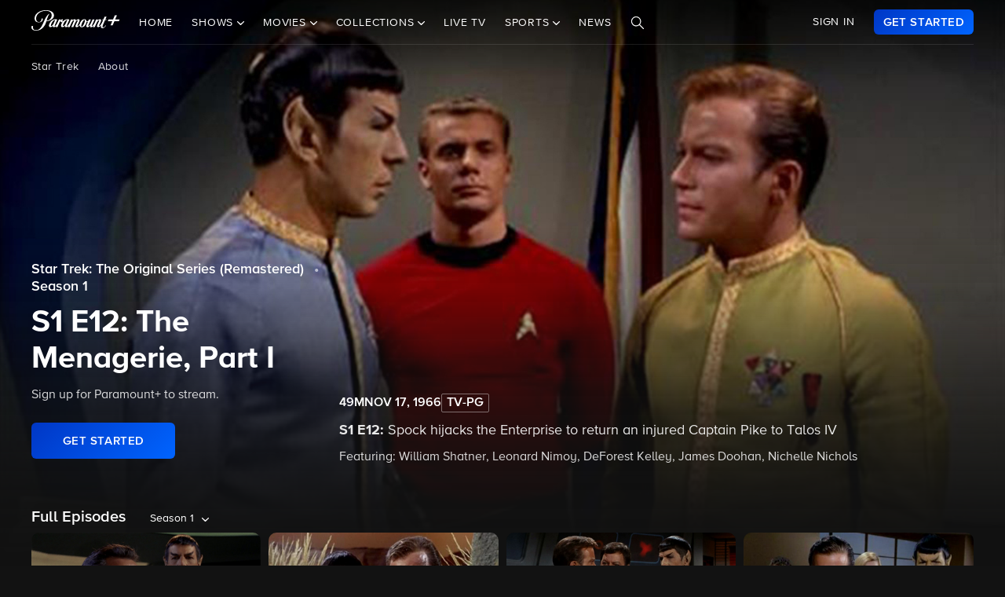

--- FILE ---
content_type: text/html; charset=utf-8
request_url: https://www.google.com/recaptcha/enterprise/anchor?ar=1&k=6Lc9vl8hAAAAADbAKaH_26skdqX2JDcZdVMEJzio&co=aHR0cHM6Ly93d3cucGFyYW1vdW50cGx1cy5jb206NDQz&hl=en&v=PoyoqOPhxBO7pBk68S4YbpHZ&size=invisible&anchor-ms=20000&execute-ms=30000&cb=dp448q7porzd
body_size: 48887
content:
<!DOCTYPE HTML><html dir="ltr" lang="en"><head><meta http-equiv="Content-Type" content="text/html; charset=UTF-8">
<meta http-equiv="X-UA-Compatible" content="IE=edge">
<title>reCAPTCHA</title>
<style type="text/css">
/* cyrillic-ext */
@font-face {
  font-family: 'Roboto';
  font-style: normal;
  font-weight: 400;
  font-stretch: 100%;
  src: url(//fonts.gstatic.com/s/roboto/v48/KFO7CnqEu92Fr1ME7kSn66aGLdTylUAMa3GUBHMdazTgWw.woff2) format('woff2');
  unicode-range: U+0460-052F, U+1C80-1C8A, U+20B4, U+2DE0-2DFF, U+A640-A69F, U+FE2E-FE2F;
}
/* cyrillic */
@font-face {
  font-family: 'Roboto';
  font-style: normal;
  font-weight: 400;
  font-stretch: 100%;
  src: url(//fonts.gstatic.com/s/roboto/v48/KFO7CnqEu92Fr1ME7kSn66aGLdTylUAMa3iUBHMdazTgWw.woff2) format('woff2');
  unicode-range: U+0301, U+0400-045F, U+0490-0491, U+04B0-04B1, U+2116;
}
/* greek-ext */
@font-face {
  font-family: 'Roboto';
  font-style: normal;
  font-weight: 400;
  font-stretch: 100%;
  src: url(//fonts.gstatic.com/s/roboto/v48/KFO7CnqEu92Fr1ME7kSn66aGLdTylUAMa3CUBHMdazTgWw.woff2) format('woff2');
  unicode-range: U+1F00-1FFF;
}
/* greek */
@font-face {
  font-family: 'Roboto';
  font-style: normal;
  font-weight: 400;
  font-stretch: 100%;
  src: url(//fonts.gstatic.com/s/roboto/v48/KFO7CnqEu92Fr1ME7kSn66aGLdTylUAMa3-UBHMdazTgWw.woff2) format('woff2');
  unicode-range: U+0370-0377, U+037A-037F, U+0384-038A, U+038C, U+038E-03A1, U+03A3-03FF;
}
/* math */
@font-face {
  font-family: 'Roboto';
  font-style: normal;
  font-weight: 400;
  font-stretch: 100%;
  src: url(//fonts.gstatic.com/s/roboto/v48/KFO7CnqEu92Fr1ME7kSn66aGLdTylUAMawCUBHMdazTgWw.woff2) format('woff2');
  unicode-range: U+0302-0303, U+0305, U+0307-0308, U+0310, U+0312, U+0315, U+031A, U+0326-0327, U+032C, U+032F-0330, U+0332-0333, U+0338, U+033A, U+0346, U+034D, U+0391-03A1, U+03A3-03A9, U+03B1-03C9, U+03D1, U+03D5-03D6, U+03F0-03F1, U+03F4-03F5, U+2016-2017, U+2034-2038, U+203C, U+2040, U+2043, U+2047, U+2050, U+2057, U+205F, U+2070-2071, U+2074-208E, U+2090-209C, U+20D0-20DC, U+20E1, U+20E5-20EF, U+2100-2112, U+2114-2115, U+2117-2121, U+2123-214F, U+2190, U+2192, U+2194-21AE, U+21B0-21E5, U+21F1-21F2, U+21F4-2211, U+2213-2214, U+2216-22FF, U+2308-230B, U+2310, U+2319, U+231C-2321, U+2336-237A, U+237C, U+2395, U+239B-23B7, U+23D0, U+23DC-23E1, U+2474-2475, U+25AF, U+25B3, U+25B7, U+25BD, U+25C1, U+25CA, U+25CC, U+25FB, U+266D-266F, U+27C0-27FF, U+2900-2AFF, U+2B0E-2B11, U+2B30-2B4C, U+2BFE, U+3030, U+FF5B, U+FF5D, U+1D400-1D7FF, U+1EE00-1EEFF;
}
/* symbols */
@font-face {
  font-family: 'Roboto';
  font-style: normal;
  font-weight: 400;
  font-stretch: 100%;
  src: url(//fonts.gstatic.com/s/roboto/v48/KFO7CnqEu92Fr1ME7kSn66aGLdTylUAMaxKUBHMdazTgWw.woff2) format('woff2');
  unicode-range: U+0001-000C, U+000E-001F, U+007F-009F, U+20DD-20E0, U+20E2-20E4, U+2150-218F, U+2190, U+2192, U+2194-2199, U+21AF, U+21E6-21F0, U+21F3, U+2218-2219, U+2299, U+22C4-22C6, U+2300-243F, U+2440-244A, U+2460-24FF, U+25A0-27BF, U+2800-28FF, U+2921-2922, U+2981, U+29BF, U+29EB, U+2B00-2BFF, U+4DC0-4DFF, U+FFF9-FFFB, U+10140-1018E, U+10190-1019C, U+101A0, U+101D0-101FD, U+102E0-102FB, U+10E60-10E7E, U+1D2C0-1D2D3, U+1D2E0-1D37F, U+1F000-1F0FF, U+1F100-1F1AD, U+1F1E6-1F1FF, U+1F30D-1F30F, U+1F315, U+1F31C, U+1F31E, U+1F320-1F32C, U+1F336, U+1F378, U+1F37D, U+1F382, U+1F393-1F39F, U+1F3A7-1F3A8, U+1F3AC-1F3AF, U+1F3C2, U+1F3C4-1F3C6, U+1F3CA-1F3CE, U+1F3D4-1F3E0, U+1F3ED, U+1F3F1-1F3F3, U+1F3F5-1F3F7, U+1F408, U+1F415, U+1F41F, U+1F426, U+1F43F, U+1F441-1F442, U+1F444, U+1F446-1F449, U+1F44C-1F44E, U+1F453, U+1F46A, U+1F47D, U+1F4A3, U+1F4B0, U+1F4B3, U+1F4B9, U+1F4BB, U+1F4BF, U+1F4C8-1F4CB, U+1F4D6, U+1F4DA, U+1F4DF, U+1F4E3-1F4E6, U+1F4EA-1F4ED, U+1F4F7, U+1F4F9-1F4FB, U+1F4FD-1F4FE, U+1F503, U+1F507-1F50B, U+1F50D, U+1F512-1F513, U+1F53E-1F54A, U+1F54F-1F5FA, U+1F610, U+1F650-1F67F, U+1F687, U+1F68D, U+1F691, U+1F694, U+1F698, U+1F6AD, U+1F6B2, U+1F6B9-1F6BA, U+1F6BC, U+1F6C6-1F6CF, U+1F6D3-1F6D7, U+1F6E0-1F6EA, U+1F6F0-1F6F3, U+1F6F7-1F6FC, U+1F700-1F7FF, U+1F800-1F80B, U+1F810-1F847, U+1F850-1F859, U+1F860-1F887, U+1F890-1F8AD, U+1F8B0-1F8BB, U+1F8C0-1F8C1, U+1F900-1F90B, U+1F93B, U+1F946, U+1F984, U+1F996, U+1F9E9, U+1FA00-1FA6F, U+1FA70-1FA7C, U+1FA80-1FA89, U+1FA8F-1FAC6, U+1FACE-1FADC, U+1FADF-1FAE9, U+1FAF0-1FAF8, U+1FB00-1FBFF;
}
/* vietnamese */
@font-face {
  font-family: 'Roboto';
  font-style: normal;
  font-weight: 400;
  font-stretch: 100%;
  src: url(//fonts.gstatic.com/s/roboto/v48/KFO7CnqEu92Fr1ME7kSn66aGLdTylUAMa3OUBHMdazTgWw.woff2) format('woff2');
  unicode-range: U+0102-0103, U+0110-0111, U+0128-0129, U+0168-0169, U+01A0-01A1, U+01AF-01B0, U+0300-0301, U+0303-0304, U+0308-0309, U+0323, U+0329, U+1EA0-1EF9, U+20AB;
}
/* latin-ext */
@font-face {
  font-family: 'Roboto';
  font-style: normal;
  font-weight: 400;
  font-stretch: 100%;
  src: url(//fonts.gstatic.com/s/roboto/v48/KFO7CnqEu92Fr1ME7kSn66aGLdTylUAMa3KUBHMdazTgWw.woff2) format('woff2');
  unicode-range: U+0100-02BA, U+02BD-02C5, U+02C7-02CC, U+02CE-02D7, U+02DD-02FF, U+0304, U+0308, U+0329, U+1D00-1DBF, U+1E00-1E9F, U+1EF2-1EFF, U+2020, U+20A0-20AB, U+20AD-20C0, U+2113, U+2C60-2C7F, U+A720-A7FF;
}
/* latin */
@font-face {
  font-family: 'Roboto';
  font-style: normal;
  font-weight: 400;
  font-stretch: 100%;
  src: url(//fonts.gstatic.com/s/roboto/v48/KFO7CnqEu92Fr1ME7kSn66aGLdTylUAMa3yUBHMdazQ.woff2) format('woff2');
  unicode-range: U+0000-00FF, U+0131, U+0152-0153, U+02BB-02BC, U+02C6, U+02DA, U+02DC, U+0304, U+0308, U+0329, U+2000-206F, U+20AC, U+2122, U+2191, U+2193, U+2212, U+2215, U+FEFF, U+FFFD;
}
/* cyrillic-ext */
@font-face {
  font-family: 'Roboto';
  font-style: normal;
  font-weight: 500;
  font-stretch: 100%;
  src: url(//fonts.gstatic.com/s/roboto/v48/KFO7CnqEu92Fr1ME7kSn66aGLdTylUAMa3GUBHMdazTgWw.woff2) format('woff2');
  unicode-range: U+0460-052F, U+1C80-1C8A, U+20B4, U+2DE0-2DFF, U+A640-A69F, U+FE2E-FE2F;
}
/* cyrillic */
@font-face {
  font-family: 'Roboto';
  font-style: normal;
  font-weight: 500;
  font-stretch: 100%;
  src: url(//fonts.gstatic.com/s/roboto/v48/KFO7CnqEu92Fr1ME7kSn66aGLdTylUAMa3iUBHMdazTgWw.woff2) format('woff2');
  unicode-range: U+0301, U+0400-045F, U+0490-0491, U+04B0-04B1, U+2116;
}
/* greek-ext */
@font-face {
  font-family: 'Roboto';
  font-style: normal;
  font-weight: 500;
  font-stretch: 100%;
  src: url(//fonts.gstatic.com/s/roboto/v48/KFO7CnqEu92Fr1ME7kSn66aGLdTylUAMa3CUBHMdazTgWw.woff2) format('woff2');
  unicode-range: U+1F00-1FFF;
}
/* greek */
@font-face {
  font-family: 'Roboto';
  font-style: normal;
  font-weight: 500;
  font-stretch: 100%;
  src: url(//fonts.gstatic.com/s/roboto/v48/KFO7CnqEu92Fr1ME7kSn66aGLdTylUAMa3-UBHMdazTgWw.woff2) format('woff2');
  unicode-range: U+0370-0377, U+037A-037F, U+0384-038A, U+038C, U+038E-03A1, U+03A3-03FF;
}
/* math */
@font-face {
  font-family: 'Roboto';
  font-style: normal;
  font-weight: 500;
  font-stretch: 100%;
  src: url(//fonts.gstatic.com/s/roboto/v48/KFO7CnqEu92Fr1ME7kSn66aGLdTylUAMawCUBHMdazTgWw.woff2) format('woff2');
  unicode-range: U+0302-0303, U+0305, U+0307-0308, U+0310, U+0312, U+0315, U+031A, U+0326-0327, U+032C, U+032F-0330, U+0332-0333, U+0338, U+033A, U+0346, U+034D, U+0391-03A1, U+03A3-03A9, U+03B1-03C9, U+03D1, U+03D5-03D6, U+03F0-03F1, U+03F4-03F5, U+2016-2017, U+2034-2038, U+203C, U+2040, U+2043, U+2047, U+2050, U+2057, U+205F, U+2070-2071, U+2074-208E, U+2090-209C, U+20D0-20DC, U+20E1, U+20E5-20EF, U+2100-2112, U+2114-2115, U+2117-2121, U+2123-214F, U+2190, U+2192, U+2194-21AE, U+21B0-21E5, U+21F1-21F2, U+21F4-2211, U+2213-2214, U+2216-22FF, U+2308-230B, U+2310, U+2319, U+231C-2321, U+2336-237A, U+237C, U+2395, U+239B-23B7, U+23D0, U+23DC-23E1, U+2474-2475, U+25AF, U+25B3, U+25B7, U+25BD, U+25C1, U+25CA, U+25CC, U+25FB, U+266D-266F, U+27C0-27FF, U+2900-2AFF, U+2B0E-2B11, U+2B30-2B4C, U+2BFE, U+3030, U+FF5B, U+FF5D, U+1D400-1D7FF, U+1EE00-1EEFF;
}
/* symbols */
@font-face {
  font-family: 'Roboto';
  font-style: normal;
  font-weight: 500;
  font-stretch: 100%;
  src: url(//fonts.gstatic.com/s/roboto/v48/KFO7CnqEu92Fr1ME7kSn66aGLdTylUAMaxKUBHMdazTgWw.woff2) format('woff2');
  unicode-range: U+0001-000C, U+000E-001F, U+007F-009F, U+20DD-20E0, U+20E2-20E4, U+2150-218F, U+2190, U+2192, U+2194-2199, U+21AF, U+21E6-21F0, U+21F3, U+2218-2219, U+2299, U+22C4-22C6, U+2300-243F, U+2440-244A, U+2460-24FF, U+25A0-27BF, U+2800-28FF, U+2921-2922, U+2981, U+29BF, U+29EB, U+2B00-2BFF, U+4DC0-4DFF, U+FFF9-FFFB, U+10140-1018E, U+10190-1019C, U+101A0, U+101D0-101FD, U+102E0-102FB, U+10E60-10E7E, U+1D2C0-1D2D3, U+1D2E0-1D37F, U+1F000-1F0FF, U+1F100-1F1AD, U+1F1E6-1F1FF, U+1F30D-1F30F, U+1F315, U+1F31C, U+1F31E, U+1F320-1F32C, U+1F336, U+1F378, U+1F37D, U+1F382, U+1F393-1F39F, U+1F3A7-1F3A8, U+1F3AC-1F3AF, U+1F3C2, U+1F3C4-1F3C6, U+1F3CA-1F3CE, U+1F3D4-1F3E0, U+1F3ED, U+1F3F1-1F3F3, U+1F3F5-1F3F7, U+1F408, U+1F415, U+1F41F, U+1F426, U+1F43F, U+1F441-1F442, U+1F444, U+1F446-1F449, U+1F44C-1F44E, U+1F453, U+1F46A, U+1F47D, U+1F4A3, U+1F4B0, U+1F4B3, U+1F4B9, U+1F4BB, U+1F4BF, U+1F4C8-1F4CB, U+1F4D6, U+1F4DA, U+1F4DF, U+1F4E3-1F4E6, U+1F4EA-1F4ED, U+1F4F7, U+1F4F9-1F4FB, U+1F4FD-1F4FE, U+1F503, U+1F507-1F50B, U+1F50D, U+1F512-1F513, U+1F53E-1F54A, U+1F54F-1F5FA, U+1F610, U+1F650-1F67F, U+1F687, U+1F68D, U+1F691, U+1F694, U+1F698, U+1F6AD, U+1F6B2, U+1F6B9-1F6BA, U+1F6BC, U+1F6C6-1F6CF, U+1F6D3-1F6D7, U+1F6E0-1F6EA, U+1F6F0-1F6F3, U+1F6F7-1F6FC, U+1F700-1F7FF, U+1F800-1F80B, U+1F810-1F847, U+1F850-1F859, U+1F860-1F887, U+1F890-1F8AD, U+1F8B0-1F8BB, U+1F8C0-1F8C1, U+1F900-1F90B, U+1F93B, U+1F946, U+1F984, U+1F996, U+1F9E9, U+1FA00-1FA6F, U+1FA70-1FA7C, U+1FA80-1FA89, U+1FA8F-1FAC6, U+1FACE-1FADC, U+1FADF-1FAE9, U+1FAF0-1FAF8, U+1FB00-1FBFF;
}
/* vietnamese */
@font-face {
  font-family: 'Roboto';
  font-style: normal;
  font-weight: 500;
  font-stretch: 100%;
  src: url(//fonts.gstatic.com/s/roboto/v48/KFO7CnqEu92Fr1ME7kSn66aGLdTylUAMa3OUBHMdazTgWw.woff2) format('woff2');
  unicode-range: U+0102-0103, U+0110-0111, U+0128-0129, U+0168-0169, U+01A0-01A1, U+01AF-01B0, U+0300-0301, U+0303-0304, U+0308-0309, U+0323, U+0329, U+1EA0-1EF9, U+20AB;
}
/* latin-ext */
@font-face {
  font-family: 'Roboto';
  font-style: normal;
  font-weight: 500;
  font-stretch: 100%;
  src: url(//fonts.gstatic.com/s/roboto/v48/KFO7CnqEu92Fr1ME7kSn66aGLdTylUAMa3KUBHMdazTgWw.woff2) format('woff2');
  unicode-range: U+0100-02BA, U+02BD-02C5, U+02C7-02CC, U+02CE-02D7, U+02DD-02FF, U+0304, U+0308, U+0329, U+1D00-1DBF, U+1E00-1E9F, U+1EF2-1EFF, U+2020, U+20A0-20AB, U+20AD-20C0, U+2113, U+2C60-2C7F, U+A720-A7FF;
}
/* latin */
@font-face {
  font-family: 'Roboto';
  font-style: normal;
  font-weight: 500;
  font-stretch: 100%;
  src: url(//fonts.gstatic.com/s/roboto/v48/KFO7CnqEu92Fr1ME7kSn66aGLdTylUAMa3yUBHMdazQ.woff2) format('woff2');
  unicode-range: U+0000-00FF, U+0131, U+0152-0153, U+02BB-02BC, U+02C6, U+02DA, U+02DC, U+0304, U+0308, U+0329, U+2000-206F, U+20AC, U+2122, U+2191, U+2193, U+2212, U+2215, U+FEFF, U+FFFD;
}
/* cyrillic-ext */
@font-face {
  font-family: 'Roboto';
  font-style: normal;
  font-weight: 900;
  font-stretch: 100%;
  src: url(//fonts.gstatic.com/s/roboto/v48/KFO7CnqEu92Fr1ME7kSn66aGLdTylUAMa3GUBHMdazTgWw.woff2) format('woff2');
  unicode-range: U+0460-052F, U+1C80-1C8A, U+20B4, U+2DE0-2DFF, U+A640-A69F, U+FE2E-FE2F;
}
/* cyrillic */
@font-face {
  font-family: 'Roboto';
  font-style: normal;
  font-weight: 900;
  font-stretch: 100%;
  src: url(//fonts.gstatic.com/s/roboto/v48/KFO7CnqEu92Fr1ME7kSn66aGLdTylUAMa3iUBHMdazTgWw.woff2) format('woff2');
  unicode-range: U+0301, U+0400-045F, U+0490-0491, U+04B0-04B1, U+2116;
}
/* greek-ext */
@font-face {
  font-family: 'Roboto';
  font-style: normal;
  font-weight: 900;
  font-stretch: 100%;
  src: url(//fonts.gstatic.com/s/roboto/v48/KFO7CnqEu92Fr1ME7kSn66aGLdTylUAMa3CUBHMdazTgWw.woff2) format('woff2');
  unicode-range: U+1F00-1FFF;
}
/* greek */
@font-face {
  font-family: 'Roboto';
  font-style: normal;
  font-weight: 900;
  font-stretch: 100%;
  src: url(//fonts.gstatic.com/s/roboto/v48/KFO7CnqEu92Fr1ME7kSn66aGLdTylUAMa3-UBHMdazTgWw.woff2) format('woff2');
  unicode-range: U+0370-0377, U+037A-037F, U+0384-038A, U+038C, U+038E-03A1, U+03A3-03FF;
}
/* math */
@font-face {
  font-family: 'Roboto';
  font-style: normal;
  font-weight: 900;
  font-stretch: 100%;
  src: url(//fonts.gstatic.com/s/roboto/v48/KFO7CnqEu92Fr1ME7kSn66aGLdTylUAMawCUBHMdazTgWw.woff2) format('woff2');
  unicode-range: U+0302-0303, U+0305, U+0307-0308, U+0310, U+0312, U+0315, U+031A, U+0326-0327, U+032C, U+032F-0330, U+0332-0333, U+0338, U+033A, U+0346, U+034D, U+0391-03A1, U+03A3-03A9, U+03B1-03C9, U+03D1, U+03D5-03D6, U+03F0-03F1, U+03F4-03F5, U+2016-2017, U+2034-2038, U+203C, U+2040, U+2043, U+2047, U+2050, U+2057, U+205F, U+2070-2071, U+2074-208E, U+2090-209C, U+20D0-20DC, U+20E1, U+20E5-20EF, U+2100-2112, U+2114-2115, U+2117-2121, U+2123-214F, U+2190, U+2192, U+2194-21AE, U+21B0-21E5, U+21F1-21F2, U+21F4-2211, U+2213-2214, U+2216-22FF, U+2308-230B, U+2310, U+2319, U+231C-2321, U+2336-237A, U+237C, U+2395, U+239B-23B7, U+23D0, U+23DC-23E1, U+2474-2475, U+25AF, U+25B3, U+25B7, U+25BD, U+25C1, U+25CA, U+25CC, U+25FB, U+266D-266F, U+27C0-27FF, U+2900-2AFF, U+2B0E-2B11, U+2B30-2B4C, U+2BFE, U+3030, U+FF5B, U+FF5D, U+1D400-1D7FF, U+1EE00-1EEFF;
}
/* symbols */
@font-face {
  font-family: 'Roboto';
  font-style: normal;
  font-weight: 900;
  font-stretch: 100%;
  src: url(//fonts.gstatic.com/s/roboto/v48/KFO7CnqEu92Fr1ME7kSn66aGLdTylUAMaxKUBHMdazTgWw.woff2) format('woff2');
  unicode-range: U+0001-000C, U+000E-001F, U+007F-009F, U+20DD-20E0, U+20E2-20E4, U+2150-218F, U+2190, U+2192, U+2194-2199, U+21AF, U+21E6-21F0, U+21F3, U+2218-2219, U+2299, U+22C4-22C6, U+2300-243F, U+2440-244A, U+2460-24FF, U+25A0-27BF, U+2800-28FF, U+2921-2922, U+2981, U+29BF, U+29EB, U+2B00-2BFF, U+4DC0-4DFF, U+FFF9-FFFB, U+10140-1018E, U+10190-1019C, U+101A0, U+101D0-101FD, U+102E0-102FB, U+10E60-10E7E, U+1D2C0-1D2D3, U+1D2E0-1D37F, U+1F000-1F0FF, U+1F100-1F1AD, U+1F1E6-1F1FF, U+1F30D-1F30F, U+1F315, U+1F31C, U+1F31E, U+1F320-1F32C, U+1F336, U+1F378, U+1F37D, U+1F382, U+1F393-1F39F, U+1F3A7-1F3A8, U+1F3AC-1F3AF, U+1F3C2, U+1F3C4-1F3C6, U+1F3CA-1F3CE, U+1F3D4-1F3E0, U+1F3ED, U+1F3F1-1F3F3, U+1F3F5-1F3F7, U+1F408, U+1F415, U+1F41F, U+1F426, U+1F43F, U+1F441-1F442, U+1F444, U+1F446-1F449, U+1F44C-1F44E, U+1F453, U+1F46A, U+1F47D, U+1F4A3, U+1F4B0, U+1F4B3, U+1F4B9, U+1F4BB, U+1F4BF, U+1F4C8-1F4CB, U+1F4D6, U+1F4DA, U+1F4DF, U+1F4E3-1F4E6, U+1F4EA-1F4ED, U+1F4F7, U+1F4F9-1F4FB, U+1F4FD-1F4FE, U+1F503, U+1F507-1F50B, U+1F50D, U+1F512-1F513, U+1F53E-1F54A, U+1F54F-1F5FA, U+1F610, U+1F650-1F67F, U+1F687, U+1F68D, U+1F691, U+1F694, U+1F698, U+1F6AD, U+1F6B2, U+1F6B9-1F6BA, U+1F6BC, U+1F6C6-1F6CF, U+1F6D3-1F6D7, U+1F6E0-1F6EA, U+1F6F0-1F6F3, U+1F6F7-1F6FC, U+1F700-1F7FF, U+1F800-1F80B, U+1F810-1F847, U+1F850-1F859, U+1F860-1F887, U+1F890-1F8AD, U+1F8B0-1F8BB, U+1F8C0-1F8C1, U+1F900-1F90B, U+1F93B, U+1F946, U+1F984, U+1F996, U+1F9E9, U+1FA00-1FA6F, U+1FA70-1FA7C, U+1FA80-1FA89, U+1FA8F-1FAC6, U+1FACE-1FADC, U+1FADF-1FAE9, U+1FAF0-1FAF8, U+1FB00-1FBFF;
}
/* vietnamese */
@font-face {
  font-family: 'Roboto';
  font-style: normal;
  font-weight: 900;
  font-stretch: 100%;
  src: url(//fonts.gstatic.com/s/roboto/v48/KFO7CnqEu92Fr1ME7kSn66aGLdTylUAMa3OUBHMdazTgWw.woff2) format('woff2');
  unicode-range: U+0102-0103, U+0110-0111, U+0128-0129, U+0168-0169, U+01A0-01A1, U+01AF-01B0, U+0300-0301, U+0303-0304, U+0308-0309, U+0323, U+0329, U+1EA0-1EF9, U+20AB;
}
/* latin-ext */
@font-face {
  font-family: 'Roboto';
  font-style: normal;
  font-weight: 900;
  font-stretch: 100%;
  src: url(//fonts.gstatic.com/s/roboto/v48/KFO7CnqEu92Fr1ME7kSn66aGLdTylUAMa3KUBHMdazTgWw.woff2) format('woff2');
  unicode-range: U+0100-02BA, U+02BD-02C5, U+02C7-02CC, U+02CE-02D7, U+02DD-02FF, U+0304, U+0308, U+0329, U+1D00-1DBF, U+1E00-1E9F, U+1EF2-1EFF, U+2020, U+20A0-20AB, U+20AD-20C0, U+2113, U+2C60-2C7F, U+A720-A7FF;
}
/* latin */
@font-face {
  font-family: 'Roboto';
  font-style: normal;
  font-weight: 900;
  font-stretch: 100%;
  src: url(//fonts.gstatic.com/s/roboto/v48/KFO7CnqEu92Fr1ME7kSn66aGLdTylUAMa3yUBHMdazQ.woff2) format('woff2');
  unicode-range: U+0000-00FF, U+0131, U+0152-0153, U+02BB-02BC, U+02C6, U+02DA, U+02DC, U+0304, U+0308, U+0329, U+2000-206F, U+20AC, U+2122, U+2191, U+2193, U+2212, U+2215, U+FEFF, U+FFFD;
}

</style>
<link rel="stylesheet" type="text/css" href="https://www.gstatic.com/recaptcha/releases/PoyoqOPhxBO7pBk68S4YbpHZ/styles__ltr.css">
<script nonce="rY4IEazuSuDlx19r8PiFRQ" type="text/javascript">window['__recaptcha_api'] = 'https://www.google.com/recaptcha/enterprise/';</script>
<script type="text/javascript" src="https://www.gstatic.com/recaptcha/releases/PoyoqOPhxBO7pBk68S4YbpHZ/recaptcha__en.js" nonce="rY4IEazuSuDlx19r8PiFRQ">
      
    </script></head>
<body><div id="rc-anchor-alert" class="rc-anchor-alert"></div>
<input type="hidden" id="recaptcha-token" value="[base64]">
<script type="text/javascript" nonce="rY4IEazuSuDlx19r8PiFRQ">
      recaptcha.anchor.Main.init("[\x22ainput\x22,[\x22bgdata\x22,\x22\x22,\[base64]/[base64]/bmV3IFpbdF0obVswXSk6Sz09Mj9uZXcgWlt0XShtWzBdLG1bMV0pOks9PTM/bmV3IFpbdF0obVswXSxtWzFdLG1bMl0pOks9PTQ/[base64]/[base64]/[base64]/[base64]/[base64]/[base64]/[base64]/[base64]/[base64]/[base64]/[base64]/[base64]/[base64]/[base64]\\u003d\\u003d\x22,\[base64]\\u003d\\u003d\x22,\x22bVtVw74Rwow6wr7DksK4w7fDlXZWw7EKw67DvB07RcOvwpx/fMKlIkbCtxrDsEo0QMKfTULCsRJkJ8KdOsKNw6HCuwTDqEMtwqEEwpxRw7Nkw5TDnMO1w6/DosKvfBfDlho2U2x7FxI8wrpfwokjwq1Gw5tCFB7CtiXCpcK0wosRw7Niw4fCoEQAw4bCiDPDm8Kaw6TClErDqS3CksOdFRlHM8OHw6VTwqjCtcOawrstwrZww5sxSMOgwo/Dq8KAMEDCkMOnwr8Pw5rDmQMsw6rDn8KHMkQzYAPCsDNpSsOFW1PDrMKQwqzCpAXCm8OYw7fCl8KowpI1fsKUZ8K/AcOZwqrDgXh2wpR7wqXCt2kdOMKaZ8KqfCjCsGoJJsKVwpnDvMOrHgs8PU3CiVXCvnbCj3QkO8OGbMOlV1fCqGTDqQfDp2HDmMOhX8OCwqLCgMOHwrV4HRbDj8OSPsOPwpHCs8K7EsK/RSBHeEDDucOzD8O/DkYyw7xww5vDtToWw6HDlsK+wosEw5ogXEQpDjpKwpphwqfCv2U7ZcKZw6rCrREZPArDjTxPAMK9fcOJfzbDi8OGwpA3O8KVLgxnw7Ezw53DjcOKBQfDq1fDjcK1MXgAw5zCj8Kfw5vCq8OgwqXCv0QGwq/CizjCkcOXFHBZXSk1wqbCicOkw7TClcKCw4EESx5zZ0UWwpPCr1vDtlrChMOUw4vDlsKOdWjDkmbCosOUw4rDusKOwoEqKQXClho1CiDCv8OTGHvCk3PCgcOBwr3CmlkjeQZ4w77DoXfCsghHEG9mw5TDlgd/WRplCMKNUcOnGAvDqMKUWMOrw5wdeGRGwqTCu8OVEMK7GioDCsORw6LCtTzCo1oLwoLDhcOYwozCvMO7w4jCv8KNwr0uw5XCr8KFLcKBwonCowdywpI7XUTCmMKKw73Dn8KEHMOOaWrDpcO0dwvDpkrDr8KNw747P8KOw5vDkl/Cs8KbZTZdCsKaSsOdwrPDu8KfwoEIwrrDmlQEw4zDksKfw6xKN8OYTcK9UFTCi8OTB8K6wr8KBFE5T8K1w5xYwrJHFsKCIMKsw7/CgwXCncKHE8O2V1nDscOuVsKuKMOOw6hAwo/CgMOiYwgoZMOudxEPw6d+w4RsczYNQ8OWUxNVWMKTNx/Dqm7Cg8KRw553w73ClsKvw4PCmsKAUm4jwpd8d8KnJQfDhsKLwodwYwtGwr3CpjPDkzgUIcO4wrNPwq1EesK/TMOPwqHDh0cPTTleXlbDh1DCqnbCgcONwrbDqcKKFcKWO01EwovDvDomJcK8w7bChkMQNUvCmyRswq16MsKrCgvDpcOoA8KMUyV0Sh0GMsOWGTPCncO9w5M/H00owoDCqkFEwqbDpMOuZCUaYDZOw4NVwoLCicONw7XCoBLDu8OkCMO4wpvCphnDjX7DnwNdYMOSejLDicKPb8ObwoZtwr/DnBLCvcKewrBZw5JjwqbCq0xbTcKXNEgOw694w4gYworCmC00QcK1w5hDwovDicO3w6PCnwc0D0XDmcKSw54vwqvChBlRbsOIU8Kow7Nlw5w+egTDvcOvwoPDmj0Bw4zChGoqw4PDtWEewrvDiRpfwrReNA/CrV/Dn8KxwqTCusK2woxIw6HChcKLeUrDuMKUR8KBwrhQwp0Mw7vCtjUGwqQ0wpTDkRARwrPDiMKtwpJzchbDgFY3w6TCp2vDtlLCk8O/EMKFQMKiwojDu8Knw5bCosKHFMKiwqHDgcKHw4FRw5ZyRCQAaEc6aMO6AnvDrcKtJcKow7lRJzZbwp57G8O9N8K5R8Otw78ywqBRM8OEwolJBMKcw5N5w5lARsKpf8OmCMOmI018wpXCgFbDiMOBwr/DrsKDVsKdXE4OL3g4QnF9wok7PVHDgcOGwqUWAgQBw7MUBG3Cg8OXw6jCo0PDscOmUsOYAMKDwoYGVcOIdQ8qRGt8bj/DlyDDg8KtZsK8w6TDq8KdFTbClsKWdz/CocK5AxkMOsOnSMOPwqvDpiLDrMKww73Dp8OBwpTDsiV3KxQmwpw7eG7DiMKfw4tqw6Qkw5MBwqrDo8KjLAQjw6JDw6nCqn3Dn8OCM8OqL8KkwqPDhsKCcl06wr5LRG1+NMKKw5jDpCnDl8KVw7AWWcKzVwI5w4zCpUXDjj/Cjk7DlMO6woRFV8OmwoDCnsO0VMKMwoZow6/CvkDCocOgMcKYwpkkwodmY1ocwrLCpcOaUmB5wqF5w63CgWJbw5Y+EyMaw74gwp/DrcO5N2QdXwnDq8Olw6JzUMKCw5vDvsKwNMOmdMODKMKoIHDCpcKNwonDlMO1bUk5NmfCtzJEwpTCuEjCncOGKMOSK8OeU11YFMOlwqfDmsOOwrJcccO8IcOEIMO+IsOXwpwewqYKw5LCiEwAwonDgGJowoXCqDdjw5/DjWpaVXt3b8Kxw78LBMKNJ8OoN8OHDcOhTDUOwpFCKA3Dn8KjwozDkXzDs3xPw7obEcOfOcOQwoDDsHdLccO5w6zClBdGw7HCh8OMwrhGw7bCp8K0IAzCvsOKb2wkw5nCt8KXw7guwr0Uw7/DsAZDwrvDlnVow4LClsOvA8KzwqsHesKSwpVww7AVw5nDuMOBw6VHCsOew4/CncKBw510wpHCi8Otw67Dhl/CqhE1BDLDi05gSxB3BcO4U8Opw5o/wqFQw7bDmzEEw48pwrzDryDCmMK/wrzDnMOECsOEw4ZYwoZzGXBLJ8Odw7EYw6fDg8OZwpzCmV7DiMOVKCoIHcKTAAxlcSoAezTDnBkJw5XCuWYqAsKmLsO5w6jCu2jClHcWwocRT8OFNABbwphFMEnDucK4w4hEwrRXV0vDnUokScKLw5NeCsOxJGzCmcKCwrnDhg/DscOlwpN9w5dgesOnQ8Kvw6bDnsKbXzHDnMO9w57Cj8OhFijCh0XDkRNzwoY4wqDCgMO2QVvDtBjCk8OTBQDCqsO2w5t4AMOvw7Ihw6k4ND8JbsK9HU/CvcO5w490w5nCisKZw7owLj7Dk3vChR5Rw5EZwqZDLRgHwoJjeQ7Dji9Sw6rDmcKIbxZJwr5nw4czw4fDoRDCnhjCtsOGw6vDq8KQKgtmYcKawp/DvgLDlAUzIcOTPcOuw6ELHMOuwqjCn8K/w6bDhsOsEgZFaADDq3TClsOXwqnCgzpLw6LDkcOIWSvCucK4W8ORFcO9w7jDnzPCsHp7ai3CgFE2wqnCnxRZc8KFLcKGRyXDiWPDlE0sZsOBHcOswo3Clkctw7rCu8Onw6x9BF7DpWxORDrDkRQ+woTCoHbCm3zCrSlRwp8Hwp/Co3tQGRAoLcKhJUgPY8O2wqYhwpITw6ItwpQkfjTDj0BwesOZL8KXwqfDrsKVw4rCmxFhCMOWw644ZsO0CEIgblYgwpwRwpRhwqrDosKuOMKFw6/DncO9Hwc8DG/DjMONwrgDw7Fdwp3DlA/ChsKXwqgkwrrCpHnCrMOCDhohKmDDncOOUjBPwqrDiSTCpcOow4JHGFp9wo46IMKDQcOUw4MEwpw2N8O4w4jCosOiB8K0w7tGJyDDk1cTA8KXWwDCp2IHwo/[base64]/w45bBMKTw6DCh8O0w4BrwphNwq0XQWzDo2bCpVYSw4/DmMOHTsOiIEBuwp45w6HCs8K1wqDDmMK9w6LCh8K2wrx+w4sYJgB0w6MgSMKUw7jCszI6bQ4KKMOcwrbCnMKGAHXDt1vCtFFLMsK0w4XDn8KowpHCgUEWwqDChsOub8OewpMkbS/CpMK8MQE7wqrCtRjDtxAKwrZPAhdzTn/ChT7Cr8O+W1bDkMKyw4IrecOOw73DgsOiw6TCqMKHwpnCs2vCl1HDscOcSHzCisKYWQ3Du8KKwrvCtjPCmsKHIHvDqcKNccKdw5DDkxTDhh9Aw5QDLUDCn8OEFMKrQ8O/[base64]/Dl2Z+wpV3YcK6wqfCt10+w4bDhsKFPMKzByfCmxzCqXh9wo1Bwo1qE8OcQD95wonCv8OqwrXDrcOVwq/Dn8OLC8KtfcKBwrnDq8KuwozDqsObCsOxwpUJwqdOfsOxw5rCtcOwwoPDk8KDw5vCvydSwojCkVtHCCTCiB/Cujsnwo/Cp8OVecO9wpXDiMK1w5Q3U2rCpQfCmcKcwqnCoRU5wqUZGsOBw7fCocKmw6/Cn8KQP8O/CcK9w7jDosKww4jCiSrCi1wyw7PCnQ3DiHhLw4XDujJBwovDi2tBwrLCgVzDrk7Dj8KyGsKpD8OiYcOqw6kJwpHClk/CrsOLwqc5w7geYzo1wpECIHt1wrkawpgMwq84w5DDhsK0dsKDwrLCh8K2aMOdeERwAcOVIAzDrTfDsAfCtcOSMcOBDcKjwqcvw7rDt1XCoMO+wpPDpcONXGZFwrcEwoHDvsKOw7E7FEkmQcKEQQ7CjMOZZFHDsMKHWcKwS1rDsRojecK/w6zCtwXDu8OWaWlCwoUaw5Y/wrluXEgRwq5Dw6nDtW5+JMOXfcK9wqluX2UjLWbChBsnwpbDnk3DvsKVT2XDmsOVMcOMw6LDjMOHLcOyCMORMy7CncOhHA1BwpANZ8KGDcKvwofDlmcOO0jClSwkw4hCwrYLeQcbCMKbPcKqwp8ew4QMw7BBb8Krwrx+w4FOUcKULcK3wpMzw5/CgMOPZChiAWzDgcO3wrTClcOYwpPDmMOCwrNhJSnDrMOOXcKQw5zCqAoWTMKBw4UTE0PCtcKhwqDDjibCosKLMwrCjgrDrVs0RsO0XF/DkMKFw45Uwr/DsBJnBkwxRsKtwrtKCsKnw7ktfmXClsKVZXDDs8OMw6Vtw7XDusO2w5Z8WnJ1w7bCvzdXw6poRRcdw6nDkMK2w6vDusKAwo01wrvCuiYAwrDCisOQMsOWw6BsT8OnATnCi3bCvsKaw4zCiVRuQcO9w7kYMnFhd03DhMKZfk/[base64]/Dn0E2wrQEJ8Kowrp9CsKgfsOzw4/CsMOidi/DhcK5w7FTw69Gw7jCkjRZUynDq8OQw5/ChhN1ZcOnwqHCt8KRSh/[base64]/[base64]/wqLCocOyLF7DvCxZw6BCaSVdVTjCi8ObHRAMw5A2w4Mmcx5NT2MPw63DlsKswr9rwogFIE0lesOmDBh1L8KPwqLCi8OjYMOLfMO4w7bCscKrKsOrFMKlwok/wqoww5DDgsKzwrkPwpBVwoPDgsKNdsOcTMKxAWvDjMOIw6ZyE3XCl8KTGFHDphDDk0DCnyoBfznCgxrDo0oOF1BUFMOgQMOjwpFufVDCjT1uMcOkbjZSwooZw4jDiMO7DsOhwoTDscKKw6FPwrtPI8KYOVHDksOCVcOgw4nDgA/CksOCwrw/NMONPxzCt8OEKEhhP8OHw4TCm1/DqMKHAVwHw4TDvDPCjcOFwoLDvsO6YBTDr8KVwrDCrlPClEMkw4bDrMK1wrgWw5UVwpTCgsKTwqTCt3fDtMKVwqHDt09/wpBFw483woPDmsKfR8K5w790LMOPd8KtDwnChsK0w7c+w7HClWDCtiQKRhTCvRUNwr7DnTM8LQvCmjPCn8OjG8KLw5U+fgHDv8KLNmsrw4zDv8Orw5bCmMKnfcOIwrFdK2PCmcO4aGAawqrDmWXCh8KNwq/Dq1zDrTLCrsK/[base64]/CtMOYbsO2w6xfw6khw5czVGBTfEHDkAR0WsKMwpJIZBjCm8O1WmNaw7JzbcOrCMKuS3Q7w4UTB8Oww6/CnsK4WRDCrcOBJlUtw4d3Vh1FAcKCwqTCghdNLsOsw6bDr8KiwqTDoVXDlsOOw7fDscO4cMOCwprDgMOHG8KmwpfDh8Olw5I+R8O0w6Ibwp/Dkzpaw69fwpk0w5RiYxPCu2BTw7VMRsO5RMO5TcKKw64/[base64]/Do8K/X8Oyw61+w4nCr8KuIlQgL8ONw63CssKsbsOKYj/Dl1dkdMKAw5jCiBFAw7YMwp0rcXbDpsOBdB3DuF5We8O9w5MOLGTCg0zDoMKbw4PDiw3CnMKHw6huwqDDqiZvGHI1J3pXw4Qww4/CnUPCpRTDqhc6w4xiM2cRFBjDh8OWaMOtw7wmHAYQQTPDh8KGYVllTGkDYsObdMK+KGhQXxXDucKBTsO7EWR0YAR6dQA8wqnDtR9xVMKxwoTDqwPCnA1Qw4Vew7A2NkZfw5XCikLCu2jDssKbw5lrw4wdXMOYw7ArwrHCncKcOlTDqMOQTcKha8KOw43DuMOPw6PCqj/Dsx0bAV3CoR5gI03CpsO8w7MIwrTDvcKHwrzDuQU7wrBOFl3Dpj8/w4bDhDDDjR9YwrvDqEDDlwbCmMOgw4cEG8O/FMKbw5HCpsK/cmccwoLDssOxMSgndsOUUTLCszdRw5XCulRYUcKewoJaNWnDiD5Two7DpsOPwpRcwpUOwpDCpcO1woVKFhTCkx14wotLw5/CtsOOfMKcw47Do8KdVTxyw4wmPcK8IgTDvExVTkrCk8KLbUbDl8KRw5fDlXV8wr/CpMOnwpYAw5fCvMO5w57CsMOHGsKSfFZkFMOsw6ApZ3zDusOBwq3CqUvDiMONw4zDrsKnYEl0Sz3CpybCusKOBCrDqiXDkhTDmMOQw6wYwqBQw7vCusKYwrPCrMKafk7DmMKNw5VZJCQVwqInHMORMcKSYsKowq1IwpfDs8Kbw6N1e8KawqPDkQ0+wo/DkcO8X8K1wrYXQMOUdcK4GsO2Y8O/w4LDuEzDisKjK8K+VUDDqQrDgAx2wrRCw6LCrUHChH7DrMKadcOIMg7Di8OzesKxdMOcaF/[base64]/[base64]/[base64]/Co1TCuy9DwqzCjMKsF8O1aVJqw7Buwo3CrUgMaEZfAiJiw4fCisKoHMKJwrbCrcKicwN4J2xlDmLCphTDoMOZKnHChsOeS8KKYcK5w5Qhw7EXwozCuX5iI8OfwoIST8O4w7DCucONVMOFXRTCiMKAIwnClMOAHsOIw67DomfClsOHw7DDl1/[base64]/CmMK4YsOoAcOKwqjCnMKFw4PCqmXDmV0RVMOVTsO8NcO/DcOfI8Kuw7cDwpZWwr3Dp8OsVhZNT8KJw4/DrjTCoQZ0F8KfQR09MxDDmj4JQBnDshzDscO9w7LCilxkwqfCjms2aFRVb8O0wrMWw45rw6JAPnbCoEQiwrZAeh/[base64]/Ct8K3cMK1Ng7DmzfCtMK2X8K1w75WwoXCrsKOIWHCscOtXGMywrg2S2XDlnzDt1XDlnnCrDRjw7N5woxMw5hywrEDw57DrMKrb8O6DsKZwp/CpsOnwohoZ8OLEiDCpsKvw5TCkcKjw5wWN0LCkEDCqMOHDy1Qw4nDt8OVCT/CsQ/CtGttwpfCo8OGNksTU2puwrZnw4HDtzM+w6kFRsKIwpplw4g3wpDDrClfw6dmwrXDn0lSPsKaJsOeQ2HDimxRccOhwrl/[base64]/DosK9wo7DisOiwqPDqSFgw6sZOcOnw5PDoQrDqMO3GMO3w4JBwp8cw4BcwpdmZkrDjmYmw54hRcKPw4FkGsKDP8ONawoYw4fDvjTDgGPCjVDCimTChUzDj34oeQ7Cu3/Dv2d+SMOJwqQMwrF0woUnwrJDw4QnRMO6KCDDtGBgL8K9w6wwLBZgw7FRdsKew7xTw6DCjcO6wp16BcOrwrEgFMOewpHDgMKdwrXCmzRVw4PCrj54WMKcCMKQGsKUw6Vgw686w61FF0DCvcOGUGrCncK7c3EHw7nCkQFfUnfCjsOew58rwowFKRB/ScOCwprDrEHDucKfbsOSQ8OFHMOpYy3CusOUw6/[base64]/Di8O/w4XDjitBXcOKPcObw60PTcOPHllewq0IY8Oew4ZzwoEZw53ChGsTw5fDu8KNw77CnsOMKG0IJ8OSGRrDsEPChwEbwonDp8KiwpnDpTjDr8KKJgfDocKjwo7CnMOPQyjComTCn3Q7wqvDlsKxO8K5YMKFw5pHwqnDjcOywr0qwqTCssK5w5bCtBDDm1V/YsOzwrsQHm3CksKnwpLCgcOHwq3CiQrCsMOfw4fDoyzDn8K4wr/CscK3wrBrLVoUI8Kaw7hAwppAEMK1A24ABMO0K3LCgMKBL8KfwpXCmj3Ci0ZLTnwgwq7DiHESQ0/[base64]/Clw4gwqJ/RTXCqsOFw4RKfHrCuzbDosKzLHzDrMOjOwBTUsK+LDROwo/DtsOiG100w5BTTgQSwro2OwjCgcORwpkwZsKYw7LDk8KBLg/CjsO5w43DmhTDqcObw6A6w5ULGnPCk8K9HMOIRi/[base64]/DsmXCj03DjlTCksOYAcOEaMK0KGHDosO/w6PCv8O7aMO3w7XDh8OvfsKTPMKBesO8w4ldFcOzNsO8wrPDjMKTwrptwo5nw7FTw60Tw4rCl8K0w7DCqcONWBsFEjhhbGRPwoMVw4PDt8OCw53DmUfCj8OvMTw/wrgWCQ18wphjYkvCpTjCtyVpw459w7kWwoVew4YEwrzDvxN8NcOdw6DDsgdPwoDCi3fDtcKzccKcw7fDj8KQwqfDvsKZw6HDnjjCtVB3w5LCpkMmH8OEw6kewqTCm1bCpsKGU8KiwoHDqMOef8K0wqZ/Sg/Dh8OhTD1TOQ5AFVpjKXLDucOpYFgZw4t6wrU4HhhqwpvDo8OkTkppMMOXB0YdRg0SOcOEU8ONLsKqLMKiwqcrwpZLwpM9wpwmw5pgST4KK1JWwrgafD/DqsKzw7tswonCh07Dtx/[base64]/DhQHCoQLDmUAmFcKCQgrCgcKMwqphwoc+RMKYwrXCgT/Dg8K8M3vCkyUkEMKJLsODMGTDnELClEHCm0JUUsOKwrjDkwcTMG5CCUM/ejJuw419GhTDjlzDrsK/w6zClWJaQ3/DoBcOC1nCrMK4w4cJS8KRV1QJwpJnLW5Fwp/CicO0w77Cql4TwrxWASQUwr8lw7HChjENwpwSGsO+w57DpcOUwr0iw5FEBsO9woTDgcKXNcKmwojDkW/[base64]/DncOlw4VIRRURJzPCqkXDp2nDhBPDjU5OY8OXdcOcJsODPgdKwog3JhzDkjLCt8OVb8Kvw67CrDt/[base64]/w4TChhXDqsKVwqZRw4PCg8KrG8OzwqkIwop3wpbDiXHDo8O7PlrDjMOww4LDt8OAfcKew6F0wpY9alYTaQhlNyfDknpTwq8lw47DoMKXw5jCqcOHD8OuwqwuN8K8esKWw6XCmGY7OgDCpkLDtWrDqMKVw7PDqMOkwpFxw6gMaBnDvAbCs1TCgU/DlMOAw5xRCcK1wox7XsK1N8OxKsOGw4XCoMKQw5pWwrBrw5rDhysfw4QhwpTDnRVWQMOBXMOcw6PDs8OMdwwZwpbCmz1JcU5KIQXCrMKFTsKBPx0WRcK0fsOFwoDClsODw5jDjcOsVWvCgsOiZ8ODw57Dm8O+Jk/DslgIw5bDj8KhfirCnsK2wrXDmmrCu8Ond8O0WMO1bsKaw7LCt8OnJMKXwrt+w4ljE8Ogw7wcwqwWZnRJwrZjw4DDtcOYwq9uw5zCrcOQwoVyw57DoCfDvcOQwo7Dj2UXY8OSw7fDi1xew5F9asOxw6ouHcKiIxtuwqVHfcKqTUkCwqcPwrlCw7V/YjxGMAvDqcOVfzTCph0hw4XDjcOOw6fDk13Cr37Cl8K/wp4Bw5PDrTZPBsOSwqwrwofDjk/DmCTClMKxw6HCn0/DicO/w5nDkzLClMOJwpDDjcKBwpvDjgcnTcOUw5lbw7TChMOHVknCgcOMWlDDlwfDkTRywqjDoDDDtGjDvcK+D1nChMK3w79sdcOWUxJtLAvDtg8AwqJaOgbDv0LCt8Oww6l0wodMwqY6BsKZw7A6K8KrwpV9ciBFwqHDtcOeJcOXWGM3wpZ0QMKUwq1zCRh/w4HDo8Ocw5s9aV/ChsKfM8KbwpnCh8Ktw6LDkDXDrMKlRXnDrEPDnl7Dvj1tCsKWwpvCvwDCpHcGST3Dvgcxw7DDoMOPOlcDw4tbwrMMwqHDrcO1w7MFw7gOwq/Dj8OhCcOjR8K3HcKuwqPChcKHwqM+H8OaWmV/[base64]/CusKKJMOTFGR7w6LCkmgSwrhrT8ObwrfCmF/Cv8OUwrNQGMOQw63CtBzDoQbDmsKbIxB8w4BOE2EbQMKSwpM5FRHCkMOVw5oZw4/[base64]/DpQIHw6DDkCnCrSxzVGPCvRpXwp7DpsKBwoDDoCd1w5LDj8Ojw7bCjA8pPMKFwoVDwrR8EcO+fCPCk8OfYsK2TGbDj8KpwpQ1w5IhGcK0w7DCu0MIwpbDn8OlI3nCojw5w6F0w4fDhsOcw6AWwozCqmQpw6Rnw7cPfC/CkcONE8KxCsO8N8OdIMK9IX8jaQBdfSvCqsO4w7PCrH5Uw6FjworDoMO6X8K+wo/CnQYRwrlbXnzDnSXDjQctwq56IzjDji8lwrNFw5NSHcKOTiVQw7MPecOpK2oKw7Yuw4nCmlEIw5wNw6FfwpnDgzJaPxNkG8KTSsKLPcKJVkM2d8OmwoHCtsO7w70eG8K9P8KMw77Dj8OqL8Ouw5rDkX5iIcKzf1EcX8KCwotyRlLDssKpwpFTQ0B/wrVSTcO3wpNqScOfwovDkEMOSVk0w4wdwp8wFWstdsOTecK6Ch3DmMOowq3CilpzIsOVWEA2w4vDisO1GMOleMOAwqV/wqvCkj1Owq01UE3DuEcqw5stA0jCmMOTSAxUSFjCrMOgaQbCrAbDvxJYBQ1Mwo/Dl23DpUZVwrTCnDEGwp0ewpMnHcOIw75mC1DDicK4w6JaOytuNMOrwrPCqTgPEmbDjQDCu8Kdwrkxw4XCuC3Dh8OPBMOQw7LCpsOPw4d2w79Gw5XDosOMwoJiwptiw7XCiMKdNsK8OcOzRFs1C8K8w5jDpsOuG8OqworDklzDqMOLQw7DhsOaVz5/wptQcsOqYcOfCMO8A8K/[base64]/Dn8OWdWg/L8KMQsKrwphJccOiwqnCkwLDriPCsCrCiWJWwrZQTHgrw7rCl8KyZEPDpsOvw6jCt1dzwpQFw7HDryfCmMKkGMK3wq3Dm8Kww77CkErDnsOpwqd8GVDDl8KwwpzDjDpsw5NTeUfDhylkecOAw5PDiANcw6YqC3rDkcKYWTtUbHxZw7PCucOsVV/Dgx5zwq85w6DCk8ObW8KfIMKFw7p5w6VRF8KqwrXCqcK8dAzCkw/[base64]/DosKwWMKHP3LCt8KNV2c8w4oLaA3DvTnCg28zGsOIeXrDlwHCn8KCworCicKpbGglwpfDusKiwoBLw5kzw67DiC/CuMK5w5Jfw6BLw5RAw4RbP8KzL2rDtsKiwqzDvsO2McKmw7/DrU0ma8KiWSDDollMHcKEKMOLw5N2eyt/wqc3w53CkcOGEUXDr8KPL8O/AsOBw4PCtSNzRcKbwrZtNlnDtTrDph7DscKHwqJYBT3Ci8O7woTCqhR5fcOAw6zDn8KaQ13CkcOOwr4zP29nw60zw6/DhsOgPMOIw5HCvcKNw7Yww4lowpMlw4vDgcKUa8OlTVTCjMK0X0okb2PCviFMZibCqMKuccO3wqFQw4JWw49bw6HCgMK/woREw5vCiMKqw4hmw4XDvMO8wrU/fsOhNsOkPcOrOmNeJzHCpMOJCcKUw6fDoMK7w6vCjWwswo7DqEQ7aALCvGfDnQ3CvMOZcUjCqMOPFhYGw7bCnsK1w4V0U8KQw7QTw4QFwoYPFj13N8KswqsJwqPChV/DgMKLAgvDuR/DuMK1wqVmT2NrNwnCncOyGsK3fsKSeMOCw5o9wprDrMOpNcOtwp9IT8OIG23DqghJwrvCgMOcw4cDw57Cl8KnwqYifMKOf8ONTsKRXcOVKgHDswNBw4RmwqXDpyB/wpfCsMKdwqbDujs3SsOkw7sHSWM5wow4w6h4J8KvUcKkw6/DoT8HSMK7C0DCkkclw49VHGzCs8KswpB0wpfCscOKHUkHw7NEThh1w65fDcOdw4hxacKOw5TCrENqwpPDtcO7w7QMfgh6HMOEVy9uwr5vKcKqw7rCs8KRw5c1wqTDnF1Wwr54wqB6QzkHOMOyKEHDji/Cn8Osw4gjw4Ypw7EPeHhWGsK+PCnDucKkT8ORD1gXZRvDlmd2wrDDkntzNsKNw7hHw6ZUw58cwrJeUWpJL8OfQMOFw6hwwr59w57Dp8KTVMKTwoVuJBESZsKqwrtVJCcUThAbwrzDhsOjEcKdH8O5EW/CkTLCm8KdG8OODB5dw7nDj8KtXMOAwrhuKMKBczPCk8OEw4zCo1/Clw5Lw4nCqcOYw5wkQXc1OMKMEErCiTXCoQYUwqnCk8K0w57Dh1vDkRZzHgtHdsKHwosJPcO/wr5Xw4cXbsKiwqjDhsOpwooYw4/CgllqCxfCmMK8w7NEF8KDw4zDhsKHwq3ChkkBwohAVwscQ3BTw4d6wo1ywo5bOcO1PMOcw6XDr2BtI8Ovw6/CiMO8Hn1cw4HCn37DjE7CtzXDosKQZkxMZsOLYMOXwptHw7zCuCvCqMOMw7vDj8O0w5sOIDdMccKUUwHCn8K9DAMmw7s4w7XDqMOawqPCqsOYwpHCim16w6/Cj8Oswrl0woTDryNewrzDoMKYw65TwpoaCsKbM8OAw7DDrmJaTSJXwq3Dh8O/wr/CkF3DtnnDgTLCqlnDnBfDnXUowqEDdBTCh8Kiw5zCoMKOwoZ8NBPCjsKYw7rCpmJ/[base64]/[base64]/DnQHCtMOuBmfDsxAZwqVRJmB2C8Oaw4FkI8Kow5HCn3LCrVHDtcK2w7LDmhV9w5nDgz5iO8O1w6vDrhXCrX1/w5LCs10vwr3CvcKKYcKIQsOvw5nCq3BzbjbDhGFbwpJFVC/CuCg2woPCicKOYkh3wqJrwrZkwoMww6g8AMOqWcKPwoNMwrgqazTDn1UMCMOPwo3CgBp8wpgWwqHDssOzB8O/TMOsFEpVwpEUwqDDnsOJZsKJeVh9JcKTBTPDmRDDvHHDhMOzaMOSw4ZyY8KJw57DtnYVwrTCrsOae8KRwpDCgyfDoXJ+wqoJw7I+wr9lwphPw6d6E8KHfsKJw6bDh8OBC8KqfRnDqA8pcsK3wrLDrMORw79zUcOQRMKfwq7DhMOpWVF3worDiG/[base64]/[base64]/ClA3DrsOJwrsmwpVzw5bDr0BmYHTDqy7CmEBbMVYWb8KQw71hUsOfw6XCoMKvMMKiwoXCtsO6DzVaEjPDgMKpw6EMOAfDvEYrFCIFO8OoJwrCtsKBw7s2Qz9GTQ/[base64]/dsKDw4vDi8OKYsOoQMOjLcKVXw0IY19Hw5bChcOIFlkgw7TDk13CvMOCw53Dq0zCnGMdw7RtwqcjD8KFw4fDnWoLwprDn0LCssKMM8Oiw5ocDcOzfnF8W8Kow5U/[base64]/[base64]/SsKHUMO9UCkGTMKnwpPDrBEPwroOQHjDrxTCtRLCvMOyKSgRw4fDrcOgwrLCp8Kiwpk9wq8Tw6kEw74/[base64]/w5YLw6TCjxtLw5dbw7rCm3HDt2EeQcORL8OKUyE3wo0YOMOcHMO6fAN0EVXDoAPDkELCjhDDucO7RsOWwpPDhCx/wo4GXMKjJzLCjMKXw7FfY2RPw70ow6JGP8OkwolLH3/DmCRlwoFvwqQ8cWEtw4XDkMOPVy3CribCpsKKKMKUPcKwE1NPccKjw47Cn8KpwrBHXcK4w51cFXM/fiXCkcKtwoZiwrMbLMKww4w1MkQeBlfDolNTw5TCm8KVw43CtDpUw5Q0M0vCl8KkeFFWw6/ChMK4ex4LGGTDvcOlw44Iw67CqcKxLGtGw4RiCMKwUMKqQ1nDmnUMw6d5w4DDp8K/ZsOfVBkww47CrmV1w7DDpsO6wrHCp0MrfyvCqsKrwoxKAGoMHcKfFSlBw61dwrslc33DpcOjA8OXwrpVw49Fwp8Zw5VKw4IHw4fDoEzCmjV9LsOKCkQud8OEdsOTJRfDkhILATBDOwQdMcKcwqsuw480wpfDsMOvAcKeN8Kuw7nCicOcL0HDgMKcw4bDjQEmwoZew6/[base64]/w7LDucOXP8O6MMOtO8OyP3MIRyfDqBjCrcK3LBxgw6MCw7fDikd9GgDCngh2PMOnGcO5w7HDisOEwpLDriDCgXfDiHN3w4fCtAvCkcOvwp/DsirDu8KDwrVzw5VRwr4tw4Q1HyXCnwXDlWMiw7vClSIBA8OkwoNjwrV3K8OYw5LCsMOOCMKLwprDgBDCih7ClAzDosKdNGYQwqdzGkwiwrjCoW0DIFjChsOBDsOUM1PDjcKHa8OzWMOlVgDCpSrCucOuZFQYc8ORcsK/woHDsWPDjTETwrLClsOGfcOgw5vCrFjDj8KSw5jDr8KYO8O/[base64]/wpQHw4dMwqDCgMOFw4/DnDVaV29bw5pgP0wUSyvDh8KQwrt1d2gMW2clw6fCvGHDs2zDtBvCigLDo8KabjU7w4vDiyV4w5nCkcObDBfCmMOsSMOtw5FwTMKhwrduNlrCs2nDn3jCl0JVwopXw4EJZ8Kpw481wphzFjthwrbCrifCkgYUw7JfJy/DhMKCMSoPw7dxXcO+YcOIwrvDm8Krf00zwpM8wpkGCsKaw4d3PsOiw6BJWcOSwogcVMKVwpk5QcOxLMORNcO6JsKIQcKxJxXCgMOvw5IPwofCpzbCimPDg8KHwpwUeV8OLUTDgsOQwqvDvjnCosK6ScKPGQQiSsK9wpxbPsO/wrguecOfwp5qRMOZNcOUw4k9HMKXIcOIwr/ChyB+wo1bYVnDkhDCncKfw67CkXMJCmvDucOCwpt+w43CnMOSwqvDrXHCikg1EkJ/GsOMwqxdXsOtw6XCkcKIQMKpD8KOwoAjwpzDt3nCqsKzRWo+HVbDj8KNDcOgwoDDuMKLMg/CtgDDnWVsw6zCk8Opw78IwpvCvSDDs1rDsBJYVVASEsKcfsOVUcOlw5FAwq0hDijDsC0Yw6lxE1/DncK+woJGQcO0wqtCSBhAwph1woUHccOjPibCnW1vQcOjOFMnesKWw6sawoDDjcKBXWrDol/DhCjCtMK9NgrChMOwwrjCpH7CmMO2wqjDkRISw6DCnsOhMzdMwqAUw4ccAxTDv1xOGsOYwrhnw47DphVqwotEd8OXE8OxwrnCkMODwoPCt206wppQwqDDk8ORwpLDqz/DpMOnEcKbwp/[base64]/[base64]/EsOWQT/Dk8KCw6/Dk8OUw7RVw4/Ci8OUwrjCtnRqwqVOKDDDp8ONw4vDtcK8WBYgGyIfwr0vf8OQwr5gOsKOwpbCsMO0wpTDvsKBw6NSw5jDnMO2w45vwpV+w5PClRYpRsK6Uk5qwpXCscOjwphiw65Bw5DDsjg9Y8KiGcOfMB8BA3d/[base64]/wp/DhcK5YcK8w57CpMK/[base64]/wr18w712ecKlwrvCucKzwopUI8KiTsOZQzHDp8KCwqPDncOLwr/Cg35pA8KlwrDCmEMyw5DDj8OwFMO8w4jCucOWRWBUwovClGZSw7vCl8OrXSoef8OBFQ3Dh8OAw4rDsFpQGsKsI0DDpMKVVw94TsOUZzZTw43CqXw8w7ljNkDDksK1wqvDjsKdw6XDusK/YcOUw4zClMKRTMORw6fDrsKBwr3Cs2kuIsOKwqzCr8ONw6EIDicbTMOPw57DiDRSw607w5zDuFdfwo3Ch2LChMKLw4PDk8KFwrbCicKAW8OjCMKvQsOsw7tMw5NMw5d3w7/[base64]/CsOLJTPDqsKCDFjDsgFAU1TDly3DuRvDq8KSwr8/wqx8KhjDvyAmwr/CnMK+w4dsIsKaUxfDnhPCm8O/w508c8OQw4ReesO0wo7CnsO1w63DmMKRwp1Kw5B3fMKMwoslwoLDkyEZEMKKw4zCnRslwrzCi8KLRQJIw79SwobCk8KUwogpcMKlwpQmwoTDoMKNL8KOPcKsw6M5A0DChsO1w5F/AQbDj3TDsRoQw57CpEczwpfDgcKzNMKfLjIfworDp8KbIFbDqsKRAnjDpWfDhR7DjSEFcsOQBcKfasOHw6dfw6s3wp7DvMKPwqPCkWrCh8Ozwpoow5fDmnnDuUpSOTF/ARTCs8OewrEeHsKiw5sIwqEhwropScKmw4fDjcOhTyJVLsKTwqR5w7PDkHtoL8K2XTrCvsOoLcKrccOHw7cVw4BVb8OYPMKjTsOUw4/DjsKKw5bCgMO1ejzCjMO1wrsYw6/Dp2x3w6pawqTDpQ4gwpPCkWV8wonCrcKSKjonGMK0w4tXNF3DjVTDncKdwpwmwpbCoHvDv8KRw5BWRAYVwoIaw6jCnsKuV8Kmwo3Dj8K3w4E8w4TCoMOywq0yA8Kmwr4tw6/[base64]/wpUQw4cBw7AtbMOAbsOFa8O/[base64]/V8KIwrcaGU0Jw7s6wrjDrMKCwrUHEQnDmR3DqsKow4Zowqh+wrjCtDpGKMKuPw1GwpjDvA/DqcKsw7RIw6XDu8OcfRoCVMOawr/CpcKSNcO1wqJ8w6A0woRLDcOewrLCiMOVw5vDgcOewqdxUcOkF0fDhXc1wrBlw71CK8OdCDpAQRLDtsKsFAhrOjxnwrYTw5/[base64]/Cq3vDpsO+dDbDsE7ClmMLT13DmC8dGcKyTMOVEk3Ch1fCusKEwpp/w7kjDgLCtMKRw6ATHlDDuw/DqlZ0O8Kgw4PCgklJw6nChcKTCXhrwpjDr8OrTQ7CkUIgwpxFMcK9L8KEw5DDuwDDk8OzwpnDuMK5w6dZLcOrwr7DskoFwpzDu8KEWQfChAYQQC3CkhrDlcOdw7dmDRLDkSrDlMOBwoUVwqzDuVDDqn8uwrvCpQjCm8OhAlwJRTbCkR/DicKlwqrCrsKzTWnChnfDoMOYacOIw7/[base64]/Cl1nDvU4pQQ4ifkrDksK8worCvEkAScOJJMO9w6zDgcOAK8O2w5YjDcOOwqwYwpxKwrDCu8KWCcK+wo/[base64]/CqsKPSmzDk8Oewo3DnMOaCRA2w75nawNBK8KcAcOQZsOywpFKw7g4E1Q3wpzCm39aw5EPw7fCgE0rwqvCocK2wrzCmC8aaCJRLxDDkcO3Vh8kwohkS8O/w4dCXsOsLsKDw43DsS/DpMOWwr/Chx0zwqrDtgDCncKFdMO1w53DlUw6w4NBGMKbwpZaCBbCoWlNMMOqwpXDgMKPw7DCgjIpw7slGHbDoVDCtU7CnMOmZQd3w5zCicOmwrDDpsKUw4jClMONAzrCmsKhw6fCq0AvwrPCpG/DscOTJsK7w6PCl8O3JDnDrh7ClMKWJsOrwrvCokQlw4/Ck8OTwr5QHcKLQmTDq8KcR2VZw7jDiyAXT8Oxwp97TMOpw75GwrFKw7sEwpR6UcKbw5PDn8KZwrDDjMO4NmnDmD7Do3nCnxRJw7DCuDY/VsKLw547TsKlGX48AzkQJ8O/wojDnMKVw7TCs8OxdcOYFXthMcKDRCsdwonDhsO3w4LCksOZwqwGw7IfI8OfwqXCjxjDhn8Vw6RXw4cQwpjCuEUjUUtxw59Fw4XCg8KhRlALZ8O+w7gaFFhZwrBmw6oODmc3woTCvHPDlEkPesKXZQ/ClsOxH3hHHVzDg8OFwqPCrioLccOlw6bCmWVRD3fDgCzDi20Dwr92CsKxw5zChcORKRAIw6TCgQ3CojtkwrwPw5nCiGYsJD89wrLCuMKUFsKfKhvCsE/DjMKEwoHDtmpjVcOkcHXDjB3Dq8KpwqdjXhDCs8KDTx0GHgHDvMOBwoRLw7rDicO/wrXCrMOVwqTCqA/[base64]/DsgrDlUUOfMK4EH3DqFDCtcOWw5srJ8KkcxglA8KfwrDCgQLDmsOEJsOVw6nDq8KkwrQdXhbCiFrCojkxwqQGwrvDnsKZw4vCg8Kcw67CuAh6SsKUaWorM0/Do0Z7wqjCoF/Ds3/[base64]/CuMO1ZcO6w6PDocO4UhM1wpIUw5QzVsO5F1t0wpZRwp3Cu8O/fQUFDsOMwr3CosOUwq7CnQt9BsOKKcKScAEjfDnCglo2w4rDrsOXwpPCk8Kfw5DDtcK5wrUpwrrCsxAwwo17C0gNXcO8w43DsB7Crj7Cgxcww6DDncOZIkbCgAA4bFvCqF/CoHc6wokqw6LCmMKUw4nDjVLDssK4w57CjMKhw4doP8OTA8OYLGB2DERZd8Ogw4sjwrsjwqVRw4cxw7U6w6s3w5DCjcOHAShYwoRUSC7Dg8K0QMKmw6bCqsKxFMOfMC/DqTLCpsOlGiHDgcKcw6LCv8OqYMORfMOBMsKCExHDscKaFiw7wrFfKMOKw7EEwrXDi8KMODh2wqJ8bsKdfMKhM3zDi2LDhMKLOcOUcsOAV8KMYklXw4wKwq0vw651esONw7vCmRvDlsOewpnCq8Ohw6nChcOZwrbChsO6w6nCnzExXmpoYMKhwpMSVHbCmxzDhS/CnsKHIMKnw6V/[base64]/CgmrCu1PCucOdIsOzZBMudnrChsKKbmjCt8OTwqLDmsOnCGEtwrHDtFXDnsKUw7B6w6oCB8KXfsKUXsKuIwPDmVnCmsOaYUQlw4tpwqZowrHDuEgfTncuEcObw7xDIAnCrMKZV8K0GMOMw4ljw6jCqHDDmkfCjhXDp8KLJcKlNndrOCFFe8KvIMO/HcONGGkRw5fCmXDDuMO0U8KLworDp8O2wrRkQcKxwoPCuhbCtcKOwqfDrjp7wol8w4fCocKgw4PCi2PDikADwrvCuMKiw5cMwoPDkzwRwrrDiG1HPcOpFcOFwpR1wrNFwovDrsOlHh1Xw4Rfw67CpWvDukjDt2HDo30iw6l/YsKQfTDDgBYyS3IGZcOXwprCvjJ2w53DvMOHw4vDjn17OVg4w4DDk1rDlUs/WSFdS8OEwqM8SsK3w7zCgVpVL8Oww67DsMO/ccO/X8O5wqdEdsO1BBcwa8OVw7rCmMKowqhkw5kIeH7CoC7DosKPw6bDtcOJLRF9SWQZGGbDjVDCvxDDowxWwqjCu2DCngrCmsKCw5E6wr0BK31sY8OJw7vDjwUFwrDCojRLwr/CvFEfw6IIw5osw6gOwqHCr8OGIcOjwqN/[base64]/CoykJKMKadnrDlMOqwrvCojnDnQTCq8KjZ3FFwonCsDHDmG7CiDUrccKkTMKpL1zDssObwo7DpMKSIjzCoUBpJ8KUHcKWwq9Ww5/DgMO+acKWwrfCmzHCr1zCjU0KDcO9XSB1w5PCsQcVVsOCwqXDlnTDmS5Pw7B4wphgEQvCrxfDoXbDrhPDjgbDqDvCjMOewqsVw7R8w5XCjTJUwoEEwrPCjlPDuMKbwovDlcKyU8OYwqc+Klt9w6nCosO+w7xqw5TDqcK6RwrCug/DtEPCt8O7bMOYw7Fqw7Zcwohzw5o2w7QVw7vDisK3c8O9w4/Ds8K7R8KEeMKkMMKBGMOCw5bCr1hOw6QWwr8fwpzDlmrDgx7CqxrDizTDkADCv2kfW0VSwqnCpxDCg8KmNTNBKDnCsMK2WSDDpSDDuRvCh8KNw4bDlsKRNSHDqBU+wqEWwqNJwrBOwp9PX8KtJF1QKg/CvcKow4tYw54KJ8OuwqxLw5bDtG/[base64]/CgFkhwrrDm8OewoXCmsK7w5/Ck8K0DMKWw7hFwpt+wrBww7bCvho/w6DCmlXDkWDDsA9XQcOQwr1Iw5lJKcOkwozCvMK1YivCinV6\x22],null,[\x22conf\x22,null,\x226Lc9vl8hAAAAADbAKaH_26skdqX2JDcZdVMEJzio\x22,0,null,null,null,1,[21,125,63,73,95,87,41,43,42,83,102,105,109,121],[1017145,304],0,null,null,null,null,0,null,0,null,700,1,null,0,\[base64]/76lBhnEnQkZnOKMAhk\\u003d\x22,0,0,null,null,1,null,0,0,null,null,null,0],\x22https://www.paramountplus.com:443\x22,null,[3,1,1],null,null,null,1,3600,[\x22https://www.google.com/intl/en/policies/privacy/\x22,\x22https://www.google.com/intl/en/policies/terms/\x22],\x22dpRyARFgo2rIsEEZYCjtKYCUw/6copQ/fB0n7l09qkk\\u003d\x22,1,0,null,1,1768755260593,0,0,[23,75,215],null,[127,19,185,19,33],\x22RC-JHLhuSgDyh-4TA\x22,null,null,null,null,null,\x220dAFcWeA721_UJMI0KGMeciwOXNdUJH2Cc8Fwz9q2AMrcd-SEnPwbu5LjNeNgb9-QkfBTPq3DdTAZZsA2UZwUcUfx2esRj14APEA\x22,1768838060713]");
    </script></body></html>

--- FILE ---
content_type: application/javascript; charset=utf-8
request_url: https://www.paramountplus.com/assets/build/js/core-12369ce40fd4adb70231.min.js
body_size: 87737
content:
/*! For license information please see core-12369ce40fd4adb70231.min.js.LICENSE.txt */
(()=>{var t={24468:(t,e,n)=>{"use strict";n.d(e,{R:()=>h});var r=n(94792),i=n(56749),o=n(4202),s=n(92473),a=n(8137),c=n(28010),u=n(1780),l=n(13355),f=n(9587),p=n(39138),d=n(92623);class h extends r.W{constructor(t){const e=p.m9.SENTRY_SDK_SOURCE||(0,s.S)();t._metadata=t._metadata||{},t._metadata.sdk=t._metadata.sdk||{name:"sentry.javascript.browser",packages:[{name:`${e}:@sentry/browser`,version:i.J}],version:i.J},super(t),t.sendClientReports&&p.m9.document&&p.m9.document.addEventListener("visibilitychange",()=>{"hidden"===p.m9.document.visibilityState&&this._flushOutcomes()})}eventFromException(t,e){return(0,f.dr)(this._options.stackParser,t,e,this._options.attachStacktrace)}eventFromMessage(t,e="info",n){return(0,f.aB)(this._options.stackParser,t,e,n,this._options.attachStacktrace)}sendEvent(t,e){const n=this.getIntegrationById(d.p);n&&n.addSentryBreadcrumb&&n.addSentryBreadcrumb(t),super.sendEvent(t,e)}_prepareEvent(t,e,n){return t.platform=t.platform||"javascript",super._prepareEvent(t,e,n)}_flushOutcomes(){const t=this._clearOutcomes();if(0===t.length)return void(("undefined"==typeof __SENTRY_DEBUG__||__SENTRY_DEBUG__)&&a.kg.log("No outcomes to send"));if(!this._dsn)return void(("undefined"==typeof __SENTRY_DEBUG__||__SENTRY_DEBUG__)&&a.kg.log("No dsn provided, will not send outcomes"));("undefined"==typeof __SENTRY_DEBUG__||__SENTRY_DEBUG__)&&a.kg.log("Sending outcomes:",t);const e=(0,o.U)(this._dsn,this._options),n=(0,c.y)(t,this._options.tunnel&&(0,u.RA)(this._dsn));try{const t="[object Navigator]"===Object.prototype.toString.call(p.m9&&p.m9.navigator);if(t&&"function"==typeof p.m9.navigator.sendBeacon&&!this._options.transportOptions){p.m9.navigator.sendBeacon.bind(p.m9.navigator)(e,(0,l.V$)(n))}else this._sendEnvelope(n)}catch(t){("undefined"==typeof __SENTRY_DEBUG__||__SENTRY_DEBUG__)&&a.kg.error(t)}}}},9587:(t,e,n)=>{"use strict";n.d(e,{GJ:()=>u,ME:()=>y,aB:()=>g,dr:()=>h});var r=n(83330),i=n(8277),o=n(1409),s=n(83874),a=n(97685),c=n(38788);function u(t,e){const n=f(t,e),r={type:e&&e.name,value:d(e)};return n.length&&(r.stacktrace={frames:n}),void 0===r.type&&""===r.value&&(r.value="Unrecoverable error caught"),r}function l(t,e){return{exception:{values:[u(t,e)]}}}function f(t,e){const n=e.stacktrace||e.stack||"",r=function(t){if(t){if("number"==typeof t.framesToPop)return t.framesToPop;if(p.test(t.message))return 1}return 0}(e);try{return t(n,r)}catch(t){}return[]}const p=/Minified React error #\d+;/i;function d(t){const e=t&&t.message;return e?e.error&&"string"==typeof e.error.message?e.error.message:e:"No error message"}function h(t,e,n,r){const i=y(t,e,n&&n.syntheticException||void 0,r);return(0,a.EG)(i),i.level="error",n&&n.event_id&&(i.event_id=n.event_id),(0,c.WD)(i)}function g(t,e,n="info",r,i){const o=_(t,e,r&&r.syntheticException||void 0,i);return o.level=n,r&&r.event_id&&(o.event_id=r.event_id),(0,c.WD)(o)}function y(t,e,n,c,u){let p;if((0,i.VW)(e)&&e.error){return l(t,e.error)}if((0,i.TX)(e)||(0,i.fm)(e)){const r=e;if("stack"in e)p=l(t,e);else{const e=r.name||((0,i.TX)(r)?"DOMError":"DOMException"),o=r.message?`${e}: ${r.message}`:e;p=_(t,o,n,c),(0,a.Db)(p,o)}return"code"in r&&(p.tags={...p.tags,"DOMException.code":`${r.code}`}),p}if((0,i.VZ)(e))return l(t,e);if((0,i.PO)(e)||(0,i.cO)(e)){return p=function(t,e,n,a){const c=(0,r.Gd)().getClient(),u=c&&c.getOptions().normalizeDepth,l={exception:{values:[{type:(0,i.cO)(e)?e.constructor.name:a?"UnhandledRejection":"Error",value:`Non-Error ${a?"promise rejection":"exception"} captured with keys: ${(0,o.zf)(e)}`}]},extra:{__serialized__:(0,s.Qy)(e,u)}};if(n){const e=f(t,n);e.length&&(l.exception.values[0].stacktrace={frames:e})}return l}(t,e,n,u),(0,a.EG)(p,{synthetic:!0}),p}return p=_(t,e,n,c),(0,a.Db)(p,`${e}`,void 0),(0,a.EG)(p,{synthetic:!0}),p}function _(t,e,n,r){const i={message:e};if(r&&n){const r=f(t,n);r.length&&(i.exception={values:[{value:e,stacktrace:{frames:r}}]})}return i}},39138:(t,e,n)=>{"use strict";n.d(e,{Wz:()=>u,m9:()=>a,re:()=>l});var r=n(50178),i=n(34347),o=n(1409),s=n(97685);const a=i.n2;let c=0;function u(){return c>0}function l(t,e={},n){if("function"!=typeof t)return t;try{const e=t.__sentry_wrapped__;if(e)return e;if((0,o.HK)(t))return t}catch(e){return t}const i=function(){const i=Array.prototype.slice.call(arguments);try{n&&"function"==typeof n&&n.apply(this,arguments);const r=i.map(t=>l(t,e));return t.apply(this,r)}catch(t){throw c++,setTimeout(()=>{c--}),(0,r.$e)(n=>{n.addEventProcessor(t=>(e.mechanism&&((0,s.Db)(t,void 0,void 0),(0,s.EG)(t,e.mechanism)),t.extra={...t.extra,arguments:i},t)),(0,r.Tb)(t)}),t}};try{for(const e in t)Object.prototype.hasOwnProperty.call(t,e)&&(i[e]=t[e])}catch(t){}(0,o.$Q)(i,t),(0,o.xp)(t,"__sentry_wrapped__",i);try{Object.getOwnPropertyDescriptor(i,"name").configurable&&Object.defineProperty(i,"name",{get:()=>t.name})}catch(t){}return i}},92623:(t,e,n)=>{"use strict";n.d(e,{O:()=>h,p:()=>d});var r=n(83330),i=n(74515),o=n(97685),s=n(8137),a=n(66337),c=n(5215),u=n(75423),l=n(18292),f=n(39138);const p=1024,d="Breadcrumbs";class h{static __initStatic(){this.id=d}__init(){this.name=h.id}constructor(t){h.prototype.__init.call(this),this.options={console:!0,dom:!0,fetch:!0,history:!0,sentry:!0,xhr:!0,...t}}setupOnce(){this.options.console&&(0,i.o)("console",g),this.options.dom&&(0,i.o)("dom",function(t){function e(e){let n,i="object"==typeof t?t.serializeAttribute:void 0,o="object"==typeof t&&"number"==typeof t.maxStringLength?t.maxStringLength:void 0;o&&o>p&&(("undefined"==typeof __SENTRY_DEBUG__||__SENTRY_DEBUG__)&&s.kg.warn(`\`dom.maxStringLength\` cannot exceed 1024, but a value of ${o} was configured. Sentry will use 1024 instead.`),o=p),"string"==typeof i&&(i=[i]);try{n=e.event.target?(0,a.Rt)(e.event.target,{keyAttrs:i,maxStringLength:o}):(0,a.Rt)(e.event,{keyAttrs:i,maxStringLength:o})}catch(t){n="<unknown>"}0!==n.length&&(0,r.Gd)().addBreadcrumb({category:`ui.${e.name}`,message:n},{event:e.event,name:e.name,global:e.global})}return e}(this.options.dom)),this.options.xhr&&(0,i.o)("xhr",y),this.options.fetch&&(0,i.o)("fetch",_),this.options.history&&(0,i.o)("history",v)}addSentryBreadcrumb(t){this.options.sentry&&(0,r.Gd)().addBreadcrumb({category:"sentry."+("transaction"===t.type?"transaction":"event"),event_id:t.event_id,level:t.level,message:(0,o.jH)(t)},{event:t})}}function g(t){for(let e=0;e<t.args.length;e++)if("ref=Ref<"===t.args[e]){t.args[e+1]="viewRef";break}const e={category:"console",data:{arguments:t.args,logger:"console"},level:(0,c.VT)(t.level),message:(0,u.nK)(t.args," ")};if("assert"===t.level){if(!1!==t.args[0])return;e.message=`Assertion failed: ${(0,u.nK)(t.args.slice(1)," ")||"console.assert"}`,e.data.arguments=t.args.slice(1)}(0,r.Gd)().addBreadcrumb(e,{input:t.args,level:t.level})}function y(t){if(t.endTimestamp){if(t.xhr.__sentry_own_request__)return;const{method:e,url:n,status_code:i,body:o}=t.xhr.__sentry_xhr__||{};return void(0,r.Gd)().addBreadcrumb({category:"xhr",data:{method:e,url:n,status_code:i},type:"http"},{xhr:t.xhr,input:o})}}function _(t){t.endTimestamp&&(t.fetchData.url.match(/sentry_key/)&&"POST"===t.fetchData.method||(t.error?(0,r.Gd)().addBreadcrumb({category:"fetch",data:t.fetchData,level:"error",type:"http"},{data:t.error,input:t.args}):(0,r.Gd)().addBreadcrumb({category:"fetch",data:{...t.fetchData,status_code:t.response.status},type:"http"},{input:t.args,response:t.response})))}function v(t){let e=t.from,n=t.to;const i=(0,l.en)(f.m9.location.href);let o=(0,l.en)(e);const s=(0,l.en)(n);o.path||(o=i),i.protocol===s.protocol&&i.host===s.host&&(n=s.relative),i.protocol===o.protocol&&i.host===o.host&&(e=o.relative),(0,r.Gd)().addBreadcrumb({category:"navigation",data:{from:e,to:n}})}h.__initStatic()},13233:(t,e,n)=>{"use strict";n.d(e,{I:()=>i});var r=n(8137);class i{constructor(){i.prototype.__init.call(this)}static __initStatic(){this.id="Dedupe"}__init(){this.name=i.id}setupOnce(t,e){const n=t=>{const n=e().getIntegration(i);if(n){try{if(function(t,e){if(!e)return!1;if(function(t,e){const n=t.message,r=e.message;if(!n&&!r)return!1;if(n&&!r||!n&&r)return!1;if(n!==r)return!1;if(!s(t,e))return!1;if(!o(t,e))return!1;return!0}(t,e))return!0;if(function(t,e){const n=a(e),r=a(t);if(!n||!r)return!1;if(n.type!==r.type||n.value!==r.value)return!1;if(!s(t,e))return!1;if(!o(t,e))return!1;return!0}(t,e))return!0;return!1}(t,n._previousEvent))return("undefined"==typeof __SENTRY_DEBUG__||__SENTRY_DEBUG__)&&r.kg.warn("Event dropped due to being a duplicate of previously captured event."),null}catch(e){return n._previousEvent=t}return n._previousEvent=t}return t};n.id=this.name,t(n)}}function o(t,e){let n=c(t),r=c(e);if(!n&&!r)return!0;if(n&&!r||!n&&r)return!1;if(r.length!==n.length)return!1;for(let t=0;t<r.length;t++){const e=r[t],i=n[t];if(e.filename!==i.filename||e.lineno!==i.lineno||e.colno!==i.colno||e.function!==i.function)return!1}return!0}function s(t,e){let n=t.fingerprint,r=e.fingerprint;if(!n&&!r)return!0;if(n&&!r||!n&&r)return!1;try{return!(n.join("")!==r.join(""))}catch(t){return!1}}function a(t){return t.exception&&t.exception.values&&t.exception.values[0]}function c(t){const e=t.exception;if(e)try{return e.values[0].stacktrace.frames}catch(t){return}}i.__initStatic()},5578:(t,e,n)=>{"use strict";n.d(e,{d:()=>f});var r=n(83330),i=n(74515),o=n(8277),s=n(66337),a=n(8137),c=n(97685),u=n(9587),l=n(39138);class f{static __initStatic(){this.id="GlobalHandlers"}__init(){this.name=f.id}__init2(){this._installFunc={onerror:p,onunhandledrejection:d}}constructor(t){f.prototype.__init.call(this),f.prototype.__init2.call(this),this._options={onerror:!0,onunhandledrejection:!0,...t}}setupOnce(){Error.stackTraceLimit=50;const t=this._options;for(const e in t){const n=this._installFunc[e];n&&t[e]&&(g(e),n(),this._installFunc[e]=void 0)}}}function p(){(0,i.o)("error",t=>{const[e,n,r]=_();if(!e.getIntegration(f))return;const{msg:i,url:s,line:a,column:c,error:p}=t;if((0,l.Wz)()||p&&p.__sentry_own_request__)return;const d=void 0===p&&(0,o.HD)(i)?function(t,e,n,r){const i=/^(?:[Uu]ncaught (?:exception: )?)?(?:((?:Eval|Internal|Range|Reference|Syntax|Type|URI|)Error): )?(.*)$/i;let s=(0,o.VW)(t)?t.message:t,a="Error";const c=s.match(i);c&&(a=c[1],s=c[2]);const u={exception:{values:[{type:a,value:s}]}};return h(u,e,n,r)}(i,s,a,c):h((0,u.ME)(n,p||i,void 0,r,!1),s,a,c);d.level="error",y(e,p,d,"onerror")})}function d(){(0,i.o)("unhandledrejection",t=>{const[e,n,r]=_();if(!e.getIntegration(f))return;let i=t;try{"reason"in t?i=t.reason:"detail"in t&&"reason"in t.detail&&(i=t.detail.reason)}catch(t){}if((0,l.Wz)()||i&&i.__sentry_own_request__)return!0;const s=(0,o.pt)(i)?{exception:{values:[{type:"UnhandledRejection",value:`Non-Error promise rejection captured with value: ${String(i)}`}]}}:(0,u.ME)(n,i,void 0,r,!0);s.level="error",y(e,i,s,"onunhandledrejection")})}function h(t,e,n,r){const i=t.exception=t.exception||{},a=i.values=i.values||[],c=a[0]=a[0]||{},u=c.stacktrace=c.stacktrace||{},l=u.frames=u.frames||[],f=isNaN(parseInt(r,10))?void 0:r,p=isNaN(parseInt(n,10))?void 0:n,d=(0,o.HD)(e)&&e.length>0?e:(0,s.l4)();return 0===l.length&&l.push({colno:f,filename:d,function:"?",in_app:!0,lineno:p}),t}function g(t){("undefined"==typeof __SENTRY_DEBUG__||__SENTRY_DEBUG__)&&a.kg.log(`Global Handler attached: ${t}`)}function y(t,e,n,r){(0,c.EG)(n,{handled:!1,type:r}),t.captureEvent(n,{originalException:e})}function _(){const t=(0,r.Gd)(),e=t.getClient(),n=e&&e.getOptions()||{stackParser:()=>[],attachStacktrace:!1};return[t,n.stackParser,n.attachStacktrace]}f.__initStatic()},42971:(t,e,n)=>{"use strict";n.d(e,{q:()=>s});var r=n(5379),i=n(83330),o=n(39138);class s{constructor(){s.prototype.__init.call(this)}static __initStatic(){this.id="HttpContext"}__init(){this.name=s.id}setupOnce(){(0,r.c)(t=>{if((0,i.Gd)().getIntegration(s)){if(!o.m9.navigator&&!o.m9.location&&!o.m9.document)return t;const e=t.request&&t.request.url||o.m9.location&&o.m9.location.href,{referrer:n}=o.m9.document||{},{userAgent:r}=o.m9.navigator||{},i={...t.request&&t.request.headers,...n&&{Referer:n},...r&&{"User-Agent":r}},s={...t.request,...e&&{url:e},headers:i};return{...t,request:s}}return t})}}s.__initStatic()},42357:(t,e,n)=>{"use strict";n.d(e,{iP:()=>a});var r=n(83330),i=n(5379),o=n(8277),s=n(9587);class a{static __initStatic(){this.id="LinkedErrors"}__init(){this.name=a.id}constructor(t={}){a.prototype.__init.call(this),this._key=t.key||"cause",this._limit=t.limit||5}setupOnce(){const t=(0,r.Gd)().getClient();t&&(0,i.c)((e,n)=>{const i=(0,r.Gd)().getIntegration(a);return i?function(t,e,n,r,i){if(!(r.exception&&r.exception.values&&i&&(0,o.V9)(i.originalException,Error)))return r;const s=c(t,n,i.originalException,e);return r.exception.values=[...s,...r.exception.values],r}(t.getOptions().stackParser,i._key,i._limit,e,n):e})}}function c(t,e,n,r,i=[]){if(!(0,o.V9)(n[r],Error)||i.length+1>=e)return i;const a=(0,s.GJ)(t,n[r]);return c(t,e,n[r],r,[a,...i])}a.__initStatic()},23242:(t,e,n)=>{"use strict";n.d(e,{p:()=>a});var r=n(1409),i=n(81499),o=n(39138);const s=["EventTarget","Window","Node","ApplicationCache","AudioTrackList","ChannelMergerNode","CryptoOperation","EventSource","FileReader","HTMLUnknownElement","IDBDatabase","IDBRequest","IDBTransaction","KeyOperation","MediaController","MessagePort","ModalWindow","Notification","SVGElementInstance","Screen","TextTrack","TextTrackCue","TextTrackList","WebSocket","WebSocketWorker","Worker","XMLHttpRequest","XMLHttpRequestEventTarget","XMLHttpRequestUpload"];class a{static __initStatic(){this.id="TryCatch"}__init(){this.name=a.id}constructor(t){a.prototype.__init.call(this),this._options={XMLHttpRequest:!0,eventTarget:!0,requestAnimationFrame:!0,setInterval:!0,setTimeout:!0,...t}}setupOnce(){this._options.setTimeout&&(0,r.hl)(o.m9,"setTimeout",c),this._options.setInterval&&(0,r.hl)(o.m9,"setInterval",c),this._options.requestAnimationFrame&&(0,r.hl)(o.m9,"requestAnimationFrame",u),this._options.XMLHttpRequest&&"XMLHttpRequest"in o.m9&&(0,r.hl)(XMLHttpRequest.prototype,"send",l);const t=this._options.eventTarget;if(t){(Array.isArray(t)?t:s).forEach(f)}}}function c(t){return function(...e){const n=e[0];return e[0]=(0,o.re)(n,{mechanism:{data:{function:(0,i.$P)(t)},handled:!0,type:"instrument"}}),t.apply(this,e)}}function u(t){return function(e){return t.apply(this,[(0,o.re)(e,{mechanism:{data:{function:"requestAnimationFrame",handler:(0,i.$P)(t)},handled:!0,type:"instrument"}})])}}function l(t){return function(...e){const n=this;return["onload","onerror","onprogress","onreadystatechange"].forEach(t=>{t in n&&"function"==typeof n[t]&&(0,r.hl)(n,t,function(e){const n={mechanism:{data:{function:t,handler:(0,i.$P)(e)},handled:!0,type:"instrument"}},s=(0,r.HK)(e);return s&&(n.mechanism.data.handler=(0,i.$P)(s)),(0,o.re)(e,n)})}),t.apply(this,e)}}function f(t){const e=o.m9,n=e[t]&&e[t].prototype;n&&n.hasOwnProperty&&n.hasOwnProperty("addEventListener")&&((0,r.hl)(n,"addEventListener",function(e){return function(n,r,s){try{"function"==typeof r.handleEvent&&(r.handleEvent=(0,o.re)(r.handleEvent,{mechanism:{data:{function:"handleEvent",handler:(0,i.$P)(r),target:t},handled:!0,type:"instrument"}}))}catch(t){}return e.apply(this,[n,(0,o.re)(r,{mechanism:{data:{function:"addEventListener",handler:(0,i.$P)(r),target:t},handled:!0,type:"instrument"}}),s])}}),(0,r.hl)(n,"removeEventListener",function(t){return function(e,n,r){const i=n;try{const n=i&&i.__sentry_wrapped__;n&&t.call(this,e,n,r)}catch(t){}return t.call(this,e,i,r)}}))}a.__initStatic()},4:(t,e,n)=>{"use strict";n.d(e,{S1:()=>T});var r=n(40587),i=n(5419),o=n(64578),s=n(50144),a=n(83330),c=n(81499),u=n(15363),l=n(8137),f=n(74515),p=n(24468),d=n(39138),h=n(5578),g=n(23242),y=n(92623),_=n(42357),v=n(42971),m=n(13233),b=n(41124),x=n(92669),E=n(79842);const S=[new r.QD,new i.c,new g.p,new y.O,new h.d,new _.iP,new m.I,new v.q];function T(t={}){void 0===t.defaultIntegrations&&(t.defaultIntegrations=S),void 0===t.release&&("string"==typeof __SENTRY_RELEASE__&&(t.release=__SENTRY_RELEASE__),d.m9.SENTRY_RELEASE&&d.m9.SENTRY_RELEASE.id&&(t.release=d.m9.SENTRY_RELEASE.id)),void 0===t.autoSessionTracking&&(t.autoSessionTracking=!0),void 0===t.sendClientReports&&(t.sendClientReports=!0);const e={...t,stackParser:(0,c.Sq)(t.stackParser||b.Dt),integrations:(0,o.m8)(t),transport:t.transport||((0,u.Ak)()?x.f:E.K)};(0,s.M)(p.R,e),t.autoSessionTracking&&function(){if(void 0===d.m9.document)return void(("undefined"==typeof __SENTRY_DEBUG__||__SENTRY_DEBUG__)&&l.kg.warn("Session tracking in non-browser environment with @sentry/browser is not supported."));const t=(0,a.Gd)();if(!t.captureSession)return;w(t),(0,f.o)("history",({from:t,to:e})=>{void 0!==t&&t!==e&&w((0,a.Gd)())})}()}function w(t){t.startSession({ignoreDuration:!0}),t.captureSession()}},41124:(t,e,n)=>{"use strict";n.d(e,{Dt:()=>p});var r=n(81499);const i="?";function o(t,e,n,r){const i={filename:t,function:e,in_app:!0};return void 0!==n&&(i.lineno=n),void 0!==r&&(i.colno=r),i}const s=/^\s*at (?:(.*\).*?|.*?) ?\((?:address at )?)?((?:file|https?|blob|chrome-extension|address|native|eval|webpack|<anonymous>|[-a-z]+:|.*bundle|\/)?.*?)(?::(\d+))?(?::(\d+))?\)?\s*$/i,a=/\((\S*)(?::(\d+))(?::(\d+))\)/,c=/^\s*(.*?)(?:\((.*?)\))?(?:^|@)?((?:file|https?|blob|chrome|webpack|resource|moz-extension|safari-extension|safari-web-extension|capacitor)?:\/.*?|\[native code\]|[^@]*(?:bundle|\d+\.js)|\/[\w\-. /=]+)(?::(\d+))?(?::(\d+))?\s*$/i,u=/(\S+) line (\d+)(?: > eval line \d+)* > eval/i,l=/^\s*at (?:((?:\[object object\])?.+) )?\(?((?:file|ms-appx|https?|webpack|blob):.*?):(\d+)(?::(\d+))?\)?\s*$/i,f=[[30,t=>{const e=s.exec(t);if(e){if(e[2]&&0===e[2].indexOf("eval")){const t=a.exec(e[2]);t&&(e[2]=t[1],e[3]=t[2],e[4]=t[3])}const[t,n]=d(e[1]||i,e[2]);return o(n,t,e[3]?+e[3]:void 0,e[4]?+e[4]:void 0)}}],[50,t=>{const e=c.exec(t);if(e){if(e[3]&&e[3].indexOf(" > eval")>-1){const t=u.exec(e[3]);t&&(e[1]=e[1]||"eval",e[3]=t[1],e[4]=t[2],e[5]="")}let t=e[3],n=e[1]||i;return[n,t]=d(n,t),o(t,n,e[4]?+e[4]:void 0,e[5]?+e[5]:void 0)}}],[40,t=>{const e=l.exec(t);return e?o(e[2],e[1]||i,+e[3],e[4]?+e[4]:void 0):void 0}]],p=(0,r.pE)(...f),d=(t,e)=>{const n=-1!==t.indexOf("safari-extension"),r=-1!==t.indexOf("safari-web-extension");return n||r?[-1!==t.indexOf("@")?t.split("@")[0]:i,n?`safari-extension:${e}`:`safari-web-extension:${e}`]:[t,e]}},92669:(t,e,n)=>{"use strict";n.d(e,{f:()=>s});var r=n(23991),i=n(38788),o=n(12235);function s(t,e=(0,o.x)()){return(0,r.q)(t,function(n){const r={body:n.body,method:"POST",referrerPolicy:"origin",headers:t.headers,keepalive:n.body.length<=65536,...t.fetchOptions};try{return e(t.url,r).then(t=>({statusCode:t.status,headers:{"x-sentry-rate-limits":t.headers.get("X-Sentry-Rate-Limits"),"retry-after":t.headers.get("Retry-After")}}))}catch(t){return(0,o.c)(),(0,i.$2)(t)}})}},12235:(t,e,n)=>{"use strict";n.d(e,{c:()=>c,x:()=>a});var r=n(15363),i=n(8137),o=n(39138);let s;function a(){if(s)return s;if((0,r.Du)(o.m9.fetch))return s=o.m9.fetch.bind(o.m9);const t=o.m9.document;let e=o.m9.fetch;if(t&&"function"==typeof t.createElement)try{const n=t.createElement("iframe");n.hidden=!0,t.head.appendChild(n);const r=n.contentWindow;r&&r.fetch&&(e=r.fetch),t.head.removeChild(n)}catch(t){("undefined"==typeof __SENTRY_DEBUG__||__SENTRY_DEBUG__)&&i.kg.warn("Could not create sandbox iframe for pure fetch check, bailing to window.fetch: ",t)}return s=e.bind(o.m9)}function c(){s=void 0}},79842:(t,e,n)=>{"use strict";n.d(e,{K:()=>s});var r=n(23991),i=n(38788);const o=4;function s(t){return(0,r.q)(t,function(e){return new i.cW((n,r)=>{const i=new XMLHttpRequest;i.onerror=r,i.onreadystatechange=()=>{i.readyState===o&&n({statusCode:i.status,headers:{"x-sentry-rate-limits":i.getResponseHeader("X-Sentry-Rate-Limits"),"retry-after":i.getResponseHeader("Retry-After")}})},i.open("POST",t.url);for(const e in t.headers)Object.prototype.hasOwnProperty.call(t.headers,e)&&i.setRequestHeader(e,t.headers[e]);i.send(e.body)})})}},4202:(t,e,n)=>{"use strict";n.d(e,{U:()=>s});var r=n(1409);const i="7";function o(t){const e=t.protocol?`${t.protocol}:`:"",n=t.port?`:${t.port}`:"";return`${e}//${t.host}${n}${t.path?`/${t.path}`:""}/api/`}function s(t,e={}){const n="string"==typeof e?e:e.tunnel,s="string"!=typeof e&&e._metadata?e._metadata.sdk:void 0;return n||`${function(t){return`${o(t)}${t.projectId}/envelope/`}(t)}?${function(t,e){return(0,r._j)({sentry_key:t.publicKey,sentry_version:i,...e&&{sentry_client:`${e.name}/${e.version}`}})}(t,s)}`}},94792:(t,e,n)=>{"use strict";n.d(e,{W:()=>y});var r=n(1780),i=n(8137),o=n(97685),s=n(8277),a=n(38788),c=n(13355),u=n(85827),l=n(4202),f=n(61473),p=n(64578),d=n(81482),h=n(48074);const g="Not capturing exception because it's already been captured.";class y{__init(){this._integrations={}}__init2(){this._integrationsInitialized=!1}__init3(){this._numProcessing=0}__init4(){this._outcomes={}}constructor(t){if(y.prototype.__init.call(this),y.prototype.__init2.call(this),y.prototype.__init3.call(this),y.prototype.__init4.call(this),this._options=t,t.dsn){this._dsn=(0,r.vK)(t.dsn);const e=(0,l.U)(this._dsn,t);this._transport=t.transport({recordDroppedEvent:this.recordDroppedEvent.bind(this),...t.transportOptions,url:e})}else("undefined"==typeof __SENTRY_DEBUG__||__SENTRY_DEBUG__)&&i.kg.warn("No DSN provided, client will not do anything.")}captureException(t,e,n){if((0,o.YO)(t))return void(("undefined"==typeof __SENTRY_DEBUG__||__SENTRY_DEBUG__)&&i.kg.log(g));let r=e&&e.event_id;return this._process(this.eventFromException(t,e).then(t=>this._captureEvent(t,e,n)).then(t=>{r=t})),r}captureMessage(t,e,n,r){let i=n&&n.event_id;const o=(0,s.pt)(t)?this.eventFromMessage(String(t),e,n):this.eventFromException(t,n);return this._process(o.then(t=>this._captureEvent(t,n,r)).then(t=>{i=t})),i}captureEvent(t,e,n){if(e&&e.originalException&&(0,o.YO)(e.originalException))return void(("undefined"==typeof __SENTRY_DEBUG__||__SENTRY_DEBUG__)&&i.kg.log(g));let r=e&&e.event_id;return this._process(this._captureEvent(t,e,n).then(t=>{r=t})),r}captureSession(t){this._isEnabled()?"string"!=typeof t.release?("undefined"==typeof __SENTRY_DEBUG__||__SENTRY_DEBUG__)&&i.kg.warn("Discarded session because of missing or non-string release"):(this.sendSession(t),(0,d.CT)(t,{init:!1})):("undefined"==typeof __SENTRY_DEBUG__||__SENTRY_DEBUG__)&&i.kg.warn("SDK not enabled, will not capture session.")}getDsn(){return this._dsn}getOptions(){return this._options}getSdkMetadata(){return this._options._metadata}getTransport(){return this._transport}flush(t){const e=this._transport;return e?this._isClientDoneProcessing(t).then(n=>e.flush(t).then(t=>n&&t)):(0,a.WD)(!0)}close(t){return this.flush(t).then(t=>(this.getOptions().enabled=!1,t))}setupIntegrations(){this._isEnabled()&&!this._integrationsInitialized&&(this._integrations=(0,p.q4)(this._options.integrations),this._integrationsInitialized=!0)}getIntegrationById(t){return this._integrations[t]}getIntegration(t){try{return this._integrations[t.id]||null}catch(e){return("undefined"==typeof __SENTRY_DEBUG__||__SENTRY_DEBUG__)&&i.kg.warn(`Cannot retrieve integration ${t.id} from the current Client`),null}}addIntegration(t){(0,p.m7)(t,this._integrations)}sendEvent(t,e={}){if(this._dsn){let n=(0,f.M)(t,this._dsn,this._options._metadata,this._options.tunnel);for(const t of e.attachments||[])n=(0,c.BO)(n,(0,c.zQ)(t,this._options.transportOptions&&this._options.transportOptions.textEncoder));this._sendEnvelope(n)}}sendSession(t){if(this._dsn){const e=(0,f.Q)(t,this._dsn,this._options._metadata,this._options.tunnel);this._sendEnvelope(e)}}recordDroppedEvent(t,e,n){if(this._options.sendClientReports){const n=`${t}:${e}`;("undefined"==typeof __SENTRY_DEBUG__||__SENTRY_DEBUG__)&&i.kg.log(`Adding outcome: "${n}"`),this._outcomes[n]=this._outcomes[n]+1||1}}_updateSessionFromEvent(t,e){let n=!1,r=!1;const i=e.exception&&e.exception.values;if(i){r=!0;for(const t of i){const e=t.mechanism;if(e&&!1===e.handled){n=!0;break}}}const o="ok"===t.status;(o&&0===t.errors||o&&n)&&((0,d.CT)(t,{...n&&{status:"crashed"},errors:t.errors||Number(r||n)}),this.captureSession(t))}_isClientDoneProcessing(t){return new a.cW(e=>{let n=0;const r=setInterval(()=>{0==this._numProcessing?(clearInterval(r),e(!0)):(n+=1,t&&n>=t&&(clearInterval(r),e(!1)))},1)})}_isEnabled(){return!1!==this.getOptions().enabled&&void 0!==this._dsn}_prepareEvent(t,e,n){const r=this.getOptions();return(0,h.R)(r,t,e,n)}_captureEvent(t,e={},n){return this._processEvent(t,e,n).then(t=>t.event_id,t=>{if("undefined"==typeof __SENTRY_DEBUG__||__SENTRY_DEBUG__){const e=t;"log"===e.logLevel?i.kg.log(e.message):i.kg.warn(e)}})}_processEvent(t,e,n){const r=this.getOptions(),{sampleRate:i}=r;if(!this._isEnabled())return(0,a.$2)(new u.b("SDK not enabled, will not capture event.","log"));const o=v(t),c=_(t),l=t.type||"error",f=`before send for type \`${l}\``;if(c&&"number"==typeof i&&Math.random()>i)return this.recordDroppedEvent("sample_rate","error",t),(0,a.$2)(new u.b(`Discarding event because it's not included in the random sample (sampling rate = ${i})`,"log"));const p="replay_event"===l?"replay":l;return this._prepareEvent(t,e,n).then(n=>{if(null===n)throw this.recordDroppedEvent("event_processor",p,t),new u.b("An event processor returned `null`, will not send event.","log");if(e.data&&!0===e.data.__sentry__)return n;const i=function(t,e,n){const{beforeSend:r,beforeSendTransaction:i}=t;if(_(e)&&r)return r(e,n);if(v(e)&&i)return i(e,n);return e}(r,n,e);return function(t,e){const n=`${e} must return \`null\` or a valid event.`;if((0,s.J8)(t))return t.then(t=>{if(!(0,s.PO)(t)&&null!==t)throw new u.b(n);return t},t=>{throw new u.b(`${e} rejected with ${t}`)});if(!(0,s.PO)(t)&&null!==t)throw new u.b(n);return t}(i,f)}).then(r=>{if(null===r)throw this.recordDroppedEvent("before_send",p,t),new u.b(`${f} returned \`null\`, will not send event.`,"log");const i=n&&n.getSession();!o&&i&&this._updateSessionFromEvent(i,r);const s=r.transaction_info;if(o&&s&&r.transaction!==t.transaction){const t="custom";r.transaction_info={...s,source:t,changes:[...s.changes,{source:t,timestamp:r.timestamp,propagations:s.propagations}]}}return this.sendEvent(r,e),r}).then(null,t=>{if(t instanceof u.b)throw t;throw this.captureException(t,{data:{__sentry__:!0},originalException:t}),new u.b(`Event processing pipeline threw an error, original event will not be sent. Details have been sent as a new event.\nReason: ${t}`)})}_process(t){this._numProcessing++,t.then(t=>(this._numProcessing--,t),t=>(this._numProcessing--,t))}_sendEnvelope(t){this._transport&&this._dsn?this._transport.send(t).then(null,t=>{("undefined"==typeof __SENTRY_DEBUG__||__SENTRY_DEBUG__)&&i.kg.error("Error while sending event:",t)}):("undefined"==typeof __SENTRY_DEBUG__||__SENTRY_DEBUG__)&&i.kg.error("Transport disabled")}_clearOutcomes(){const t=this._outcomes;return this._outcomes={},Object.keys(t).map(e=>{const[n,r]=e.split(":");return{reason:n,category:r,quantity:t[e]}})}}function _(t){return void 0===t.type}function v(t){return"transaction"===t.type}},61473:(t,e,n)=>{"use strict";n.d(e,{M:()=>s,Q:()=>o});var r=n(13355),i=n(1780);function o(t,e,n,o){const s=(0,r.HY)(n),a={sent_at:(new Date).toISOString(),...s&&{sdk:s},...!!o&&{dsn:(0,i.RA)(e)}},c="aggregates"in t?[{type:"sessions"},t]:[{type:"session"},t];return(0,r.Jd)(a,[c])}function s(t,e,n,i){const o=(0,r.HY)(n),s=t.type&&"replay_event"!==t.type?t.type:"event";!function(t,e){e&&(t.sdk=t.sdk||{},t.sdk.name=t.sdk.name||e.name,t.sdk.version=t.sdk.version||e.version,t.sdk.integrations=[...t.sdk.integrations||[],...e.integrations||[]],t.sdk.packages=[...t.sdk.packages||[],...e.packages||[]])}(t,n&&n.sdk);const a=(0,r.Cd)(t,o,i,e);delete t.sdkProcessingMetadata;const c=[{type:s},t];return(0,r.Jd)(a,[c])}},50178:(t,e,n)=>{"use strict";n.d(e,{$e:()=>o,Tb:()=>i});var r=n(83330);function i(t,e){return(0,r.Gd)().captureException(t,{captureContext:e})}function o(t){(0,r.Gd)().withScope(t)}},83330:(t,e,n)=>{"use strict";n.d(e,{Gd:()=>g,cu:()=>d});var r=n(97685),i=n(80861),o=n(8137),s=n(34347),a=n(55763),c=n(5379),u=n(81482);const l=4,f=100;class p{__init(){this._stack=[{}]}constructor(t,e=new c.s,n=l){this._version=n,p.prototype.__init.call(this),this.getStackTop().scope=e,t&&this.bindClient(t)}isOlderThan(t){return this._version<t}bindClient(t){this.getStackTop().client=t,t&&t.setupIntegrations&&t.setupIntegrations()}pushScope(){const t=c.s.clone(this.getScope());return this.getStack().push({client:this.getClient(),scope:t}),t}popScope(){return!(this.getStack().length<=1)&&!!this.getStack().pop()}withScope(t){const e=this.pushScope();try{t(e)}finally{this.popScope()}}getClient(){return this.getStackTop().client}getScope(){return this.getStackTop().scope}getStack(){return this._stack}getStackTop(){return this._stack[this._stack.length-1]}captureException(t,e){const n=this._lastEventId=e&&e.event_id?e.event_id:(0,r.DM)(),i=new Error("Sentry syntheticException");return this._withClient((r,o)=>{r.captureException(t,{originalException:t,syntheticException:i,...e,event_id:n},o)}),n}captureMessage(t,e,n){const i=this._lastEventId=n&&n.event_id?n.event_id:(0,r.DM)(),o=new Error(t);return this._withClient((r,s)=>{r.captureMessage(t,e,{originalException:t,syntheticException:o,...n,event_id:i},s)}),i}captureEvent(t,e){const n=e&&e.event_id?e.event_id:(0,r.DM)();return t.type||(this._lastEventId=n),this._withClient((r,i)=>{r.captureEvent(t,{...e,event_id:n},i)}),n}lastEventId(){return this._lastEventId}addBreadcrumb(t,e){const{scope:n,client:r}=this.getStackTop();if(!n||!r)return;const{beforeBreadcrumb:s=null,maxBreadcrumbs:a=f}=r.getOptions&&r.getOptions()||{};if(a<=0)return;const c={timestamp:(0,i.yW)(),...t},u=s?(0,o.Cf)(()=>s(c,e)):c;null!==u&&n.addBreadcrumb(u,a)}setUser(t){const e=this.getScope();e&&e.setUser(t)}setTags(t){const e=this.getScope();e&&e.setTags(t)}setExtras(t){const e=this.getScope();e&&e.setExtras(t)}setTag(t,e){const n=this.getScope();n&&n.setTag(t,e)}setExtra(t,e){const n=this.getScope();n&&n.setExtra(t,e)}setContext(t,e){const n=this.getScope();n&&n.setContext(t,e)}configureScope(t){const{scope:e,client:n}=this.getStackTop();e&&n&&t(e)}run(t){const e=h(this);try{t(this)}finally{h(e)}}getIntegration(t){const e=this.getClient();if(!e)return null;try{return e.getIntegration(t)}catch(e){return("undefined"==typeof __SENTRY_DEBUG__||__SENTRY_DEBUG__)&&o.kg.warn(`Cannot retrieve integration ${t.id} from the current Hub`),null}}startTransaction(t,e){return this._callExtensionMethod("startTransaction",t,e)}traceHeaders(){return this._callExtensionMethod("traceHeaders")}captureSession(t=!1){if(t)return this.endSession();this._sendSessionUpdate()}endSession(){const t=this.getStackTop(),e=t&&t.scope,n=e&&e.getSession();n&&(0,u.RJ)(n),this._sendSessionUpdate(),e&&e.setSession()}startSession(t){const{scope:e,client:n}=this.getStackTop(),{release:r,environment:i}=n&&n.getOptions()||{},{userAgent:o}=s.n2.navigator||{},a=(0,u.Hv)({release:r,environment:i,...e&&{user:e.getUser()},...o&&{userAgent:o},...t});if(e){const t=e.getSession&&e.getSession();t&&"ok"===t.status&&(0,u.CT)(t,{status:"exited"}),this.endSession(),e.setSession(a)}return a}shouldSendDefaultPii(){const t=this.getClient(),e=t&&t.getOptions();return Boolean(e&&e.sendDefaultPii)}_sendSessionUpdate(){const{scope:t,client:e}=this.getStackTop();if(!t)return;const n=t.getSession();n&&e&&e.captureSession&&e.captureSession(n)}_withClient(t){const{scope:e,client:n}=this.getStackTop();n&&t(n,e)}_callExtensionMethod(t,...e){const n=d().__SENTRY__;if(n&&n.extensions&&"function"==typeof n.extensions[t])return n.extensions[t].apply(this,e);("undefined"==typeof __SENTRY_DEBUG__||__SENTRY_DEBUG__)&&o.kg.warn(`Extension method ${t} couldn't be found, doing nothing.`)}}function d(){return s.n2.__SENTRY__=s.n2.__SENTRY__||{extensions:{},hub:void 0},s.n2}function h(t){const e=d(),n=_(e);return v(e,t),n}function g(){const t=d();return y(t)&&!_(t).isOlderThan(l)||v(t,new p),(0,a.KV)()?function(t){try{const e=d().__SENTRY__,n=e&&e.extensions&&e.extensions.domain&&e.extensions.domain.active;if(!n)return _(t);if(!y(n)||_(n).isOlderThan(l)){const e=_(t).getStackTop();v(n,new p(e.client,c.s.clone(e.scope)))}return _(n)}catch(e){return _(t)}}(t):_(t)}function y(t){return!!(t&&t.__SENTRY__&&t.__SENTRY__.hub)}function _(t){return(0,s.YO)("hub",()=>new p,t)}function v(t,e){if(!t)return!1;return(t.__SENTRY__=t.__SENTRY__||{}).hub=e,!0}},64578:(t,e,n)=>{"use strict";n.d(e,{m7:()=>l,m8:()=>c,q4:()=>u});var r=n(97685),i=n(8137),o=n(83330),s=n(5379);const a=[];function c(t){const e=t.defaultIntegrations||[],n=t.integrations;let i;e.forEach(t=>{t.isDefaultInstance=!0}),i=Array.isArray(n)?[...e,...n]:"function"==typeof n?(0,r.lE)(n(e)):e;const o=function(t){const e={};return t.forEach(t=>{const{name:n}=t,r=e[n];r&&!r.isDefaultInstance&&t.isDefaultInstance||(e[n]=t)}),Object.values(e)}(i),s=o.findIndex(t=>"Debug"===t.name);if(-1!==s){const[t]=o.splice(s,1);o.push(t)}return o}function u(t){const e={};return t.forEach(t=>{l(t,e)}),e}function l(t,e){e[t.name]=t,-1===a.indexOf(t.name)&&(t.setupOnce(s.c,o.Gd),a.push(t.name),("undefined"==typeof __SENTRY_DEBUG__||__SENTRY_DEBUG__)&&i.kg.log(`Integration installed: ${t.name}`))}},5419:(t,e,n)=>{"use strict";n.d(e,{c:()=>o});var r=n(1409);let i;class o{constructor(){o.prototype.__init.call(this)}static __initStatic(){this.id="FunctionToString"}__init(){this.name=o.id}setupOnce(){i=Function.prototype.toString,Function.prototype.toString=function(...t){const e=(0,r.HK)(this)||this;return i.apply(e,t)}}}o.__initStatic()},40587:(t,e,n)=>{"use strict";n.d(e,{QD:()=>a});var r=n(8137),i=n(97685),o=n(75423);const s=[/^Script error\.?$/,/^Javascript error: Script error\.? on line 0$/];class a{static __initStatic(){this.id="InboundFilters"}__init(){this.name=a.id}constructor(t={}){this._options=t,a.prototype.__init.call(this)}setupOnce(t,e){const n=t=>{const n=e();if(n){const e=n.getIntegration(a);if(e){const a=n.getClient(),u=a?a.getOptions():{},l=function(t={},e={}){return{allowUrls:[...t.allowUrls||[],...e.allowUrls||[]],denyUrls:[...t.denyUrls||[],...e.denyUrls||[]],ignoreErrors:[...t.ignoreErrors||[],...e.ignoreErrors||[],...s],ignoreInternal:void 0===t.ignoreInternal||t.ignoreInternal}}(e._options,u);return function(t,e){if(e.ignoreInternal&&function(t){try{return"SentryError"===t.exception.values[0].type}catch(t){}return!1}(t))return("undefined"==typeof __SENTRY_DEBUG__||__SENTRY_DEBUG__)&&r.kg.warn(`Event dropped due to being internal Sentry Error.\nEvent: ${(0,i.jH)(t)}`),!0;if(function(t,e){if(!e||!e.length)return!1;return function(t){if(t.message)return[t.message];if(t.exception)try{const{type:e="",value:n=""}=t.exception.values&&t.exception.values[0]||{};return[`${n}`,`${e}: ${n}`]}catch(e){return("undefined"==typeof __SENTRY_DEBUG__||__SENTRY_DEBUG__)&&r.kg.error(`Cannot extract message for event ${(0,i.jH)(t)}`),[]}return[]}(t).some(t=>(0,o.U0)(t,e))}(t,e.ignoreErrors))return("undefined"==typeof __SENTRY_DEBUG__||__SENTRY_DEBUG__)&&r.kg.warn(`Event dropped due to being matched by \`ignoreErrors\` option.\nEvent: ${(0,i.jH)(t)}`),!0;if(function(t,e){if(!e||!e.length)return!1;const n=c(t);return!!n&&(0,o.U0)(n,e)}(t,e.denyUrls))return("undefined"==typeof __SENTRY_DEBUG__||__SENTRY_DEBUG__)&&r.kg.warn(`Event dropped due to being matched by \`denyUrls\` option.\nEvent: ${(0,i.jH)(t)}.\nUrl: ${c(t)}`),!0;if(!function(t,e){if(!e||!e.length)return!0;const n=c(t);return!n||(0,o.U0)(n,e)}(t,e.allowUrls))return("undefined"==typeof __SENTRY_DEBUG__||__SENTRY_DEBUG__)&&r.kg.warn(`Event dropped due to not being matched by \`allowUrls\` option.\nEvent: ${(0,i.jH)(t)}.\nUrl: ${c(t)}`),!0;return!1}(t,l)?null:t}}return t};n.id=this.name,t(n)}}function c(t){try{let e;try{e=t.exception.values[0].stacktrace.frames}catch(t){}return e?function(t=[]){for(let e=t.length-1;e>=0;e--){const n=t[e];if(n&&"<anonymous>"!==n.filename&&"[native code]"!==n.filename)return n.filename||null}return null}(e):null}catch(e){return("undefined"==typeof __SENTRY_DEBUG__||__SENTRY_DEBUG__)&&r.kg.error(`Cannot extract url for event ${(0,i.jH)(t)}`),null}}a.__initStatic()},5379:(t,e,n)=>{"use strict";n.d(e,{c:()=>p,s:()=>l});var r=n(8277),i=n(80861),o=n(38788),s=n(8137),a=n(97685),c=n(34347),u=n(81482);class l{constructor(){this._notifyingListeners=!1,this._scopeListeners=[],this._eventProcessors=[],this._breadcrumbs=[],this._attachments=[],this._user={},this._tags={},this._extra={},this._contexts={},this._sdkProcessingMetadata={}}static clone(t){const e=new l;return t&&(e._breadcrumbs=[...t._breadcrumbs],e._tags={...t._tags},e._extra={...t._extra},e._contexts={...t._contexts},e._user=t._user,e._level=t._level,e._span=t._span,e._session=t._session,e._transactionName=t._transactionName,e._fingerprint=t._fingerprint,e._eventProcessors=[...t._eventProcessors],e._requestSession=t._requestSession,e._attachments=[...t._attachments],e._sdkProcessingMetadata={...t._sdkProcessingMetadata}),e}addScopeListener(t){this._scopeListeners.push(t)}addEventProcessor(t){return this._eventProcessors.push(t),this}setUser(t){return this._user=t||{},this._session&&(0,u.CT)(this._session,{user:t}),this._notifyScopeListeners(),this}getUser(){return this._user}getRequestSession(){return this._requestSession}setRequestSession(t){return this._requestSession=t,this}setTags(t){return this._tags={...this._tags,...t},this._notifyScopeListeners(),this}setTag(t,e){return this._tags={...this._tags,[t]:e},this._notifyScopeListeners(),this}setExtras(t){return this._extra={...this._extra,...t},this._notifyScopeListeners(),this}setExtra(t,e){return this._extra={...this._extra,[t]:e},this._notifyScopeListeners(),this}setFingerprint(t){return this._fingerprint=t,this._notifyScopeListeners(),this}setLevel(t){return this._level=t,this._notifyScopeListeners(),this}setTransactionName(t){return this._transactionName=t,this._notifyScopeListeners(),this}setContext(t,e){return null===e?delete this._contexts[t]:this._contexts[t]=e,this._notifyScopeListeners(),this}setSpan(t){return this._span=t,this._notifyScopeListeners(),this}getSpan(){return this._span}getTransaction(){const t=this.getSpan();return t&&t.transaction}setSession(t){return t?this._session=t:delete this._session,this._notifyScopeListeners(),this}getSession(){return this._session}update(t){if(!t)return this;if("function"==typeof t){const e=t(this);return e instanceof l?e:this}return t instanceof l?(this._tags={...this._tags,...t._tags},this._extra={...this._extra,...t._extra},this._contexts={...this._contexts,...t._contexts},t._user&&Object.keys(t._user).length&&(this._user=t._user),t._level&&(this._level=t._level),t._fingerprint&&(this._fingerprint=t._fingerprint),t._requestSession&&(this._requestSession=t._requestSession)):(0,r.PO)(t)&&(this._tags={...this._tags,...t.tags},this._extra={...this._extra,...t.extra},this._contexts={...this._contexts,...t.contexts},t.user&&(this._user=t.user),t.level&&(this._level=t.level),t.fingerprint&&(this._fingerprint=t.fingerprint),t.requestSession&&(this._requestSession=t.requestSession)),this}clear(){return this._breadcrumbs=[],this._tags={},this._extra={},this._user={},this._contexts={},this._level=void 0,this._transactionName=void 0,this._fingerprint=void 0,this._requestSession=void 0,this._span=void 0,this._session=void 0,this._notifyScopeListeners(),this._attachments=[],this}addBreadcrumb(t,e){const n="number"==typeof e?e:100;if(n<=0)return this;const r={timestamp:(0,i.yW)(),...t};return this._breadcrumbs=[...this._breadcrumbs,r].slice(-n),this._notifyScopeListeners(),this}getLastBreadcrumb(){return this._breadcrumbs[this._breadcrumbs.length-1]}clearBreadcrumbs(){return this._breadcrumbs=[],this._notifyScopeListeners(),this}addAttachment(t){return this._attachments.push(t),this}getAttachments(){return this._attachments}clearAttachments(){return this._attachments=[],this}applyToEvent(t,e={}){if(this._extra&&Object.keys(this._extra).length&&(t.extra={...this._extra,...t.extra}),this._tags&&Object.keys(this._tags).length&&(t.tags={...this._tags,...t.tags}),this._user&&Object.keys(this._user).length&&(t.user={...this._user,...t.user}),this._contexts&&Object.keys(this._contexts).length&&(t.contexts={...this._contexts,...t.contexts}),this._level&&(t.level=this._level),this._transactionName&&(t.transaction=this._transactionName),this._span){t.contexts={trace:this._span.getTraceContext(),...t.contexts};const e=this._span.transaction&&this._span.transaction.name;e&&(t.tags={transaction:e,...t.tags})}return this._applyFingerprint(t),t.breadcrumbs=[...t.breadcrumbs||[],...this._breadcrumbs],t.breadcrumbs=t.breadcrumbs.length>0?t.breadcrumbs:void 0,t.sdkProcessingMetadata={...t.sdkProcessingMetadata,...this._sdkProcessingMetadata},this._notifyEventProcessors([...f(),...this._eventProcessors],t,e)}setSDKProcessingMetadata(t){return this._sdkProcessingMetadata={...this._sdkProcessingMetadata,...t},this}_notifyEventProcessors(t,e,n,i=0){return new o.cW((o,a)=>{const c=t[i];if(null===e||"function"!=typeof c)o(e);else{const u=c({...e},n);("undefined"==typeof __SENTRY_DEBUG__||__SENTRY_DEBUG__)&&c.id&&null===u&&s.kg.log(`Event processor "${c.id}" dropped event`),(0,r.J8)(u)?u.then(e=>this._notifyEventProcessors(t,e,n,i+1).then(o)).then(null,a):this._notifyEventProcessors(t,u,n,i+1).then(o).then(null,a)}})}_notifyScopeListeners(){this._notifyingListeners||(this._notifyingListeners=!0,this._scopeListeners.forEach(t=>{t(this)}),this._notifyingListeners=!1)}_applyFingerprint(t){t.fingerprint=t.fingerprint?(0,a.lE)(t.fingerprint):[],this._fingerprint&&(t.fingerprint=t.fingerprint.concat(this._fingerprint)),t.fingerprint&&!t.fingerprint.length&&delete t.fingerprint}}function f(){return(0,c.YO)("globalEventProcessors",()=>[])}function p(t){f().push(t)}},50144:(t,e,n)=>{"use strict";n.d(e,{M:()=>o});var r=n(8137),i=n(83330);function o(t,e){!0===e.debug&&("undefined"==typeof __SENTRY_DEBUG__||__SENTRY_DEBUG__?r.kg.enable():console.warn("[Sentry] Cannot initialize SDK with `debug` option using a non-debug bundle."));const n=(0,i.Gd)(),o=n.getScope();o&&o.update(e.initialScope);const s=new t(e);n.bindClient(s)}},81482:(t,e,n)=>{"use strict";n.d(e,{CT:()=>a,Hv:()=>s,RJ:()=>c});var r=n(80861),i=n(97685),o=n(1409);function s(t){const e=(0,r.ph)(),n={sid:(0,i.DM)(),init:!0,timestamp:e,started:e,duration:0,status:"ok",errors:0,ignoreDuration:!1,toJSON:()=>function(t){return(0,o.Jr)({sid:`${t.sid}`,init:t.init,started:new Date(1e3*t.started).toISOString(),timestamp:new Date(1e3*t.timestamp).toISOString(),status:t.status,errors:t.errors,did:"number"==typeof t.did||"string"==typeof t.did?`${t.did}`:void 0,duration:t.duration,attrs:{release:t.release,environment:t.environment,ip_address:t.ipAddress,user_agent:t.userAgent}})}(n)};return t&&a(n,t),n}function a(t,e={}){if(e.user&&(!t.ipAddress&&e.user.ip_address&&(t.ipAddress=e.user.ip_address),t.did||e.did||(t.did=e.user.id||e.user.email||e.user.username)),t.timestamp=e.timestamp||(0,r.ph)(),e.ignoreDuration&&(t.ignoreDuration=e.ignoreDuration),e.sid&&(t.sid=32===e.sid.length?e.sid:(0,i.DM)()),void 0!==e.init&&(t.init=e.init),!t.did&&e.did&&(t.did=`${e.did}`),"number"==typeof e.started&&(t.started=e.started),t.ignoreDuration)t.duration=void 0;else if("number"==typeof e.duration)t.duration=e.duration;else{const e=t.timestamp-t.started;t.duration=e>=0?e:0}e.release&&(t.release=e.release),e.environment&&(t.environment=e.environment),!t.ipAddress&&e.ipAddress&&(t.ipAddress=e.ipAddress),!t.userAgent&&e.userAgent&&(t.userAgent=e.userAgent),"number"==typeof e.errors&&(t.errors=e.errors),e.status&&(t.status=e.status)}function c(t,e){let n={};e?n={status:e}:"ok"===t.status&&(n={status:"exited"}),a(t,n)}},23991:(t,e,n)=>{"use strict";n.d(e,{q:()=>l});var r=n(20040),i=n(13355),o=n(30238),s=n(38788),a=n(8137),c=n(85827);const u=30;function l(t,e,n=(0,r.x)(t.bufferSize||u)){let l={};return{send:function(r){const u=[];if((0,i.gv)(r,(e,n)=>{const r=(0,i.mL)(n);if((0,o.Q)(l,r)){const i=f(e,n);t.recordDroppedEvent("ratelimit_backoff",r,i)}else u.push(e)}),0===u.length)return(0,s.WD)();const p=(0,i.Jd)(r[0],u),d=e=>{(0,i.gv)(p,(n,r)=>{const o=f(n,r);t.recordDroppedEvent(e,(0,i.mL)(r),o)})};return n.add(()=>e({body:(0,i.V$)(p,t.textEncoder)}).then(t=>(void 0!==t.statusCode&&(t.statusCode<200||t.statusCode>=300)&&("undefined"==typeof __SENTRY_DEBUG__||__SENTRY_DEBUG__)&&a.kg.warn(`Sentry responded with status code ${t.statusCode} to sent event.`),l=(0,o.WG)(l,t),t),t=>{throw d("network_error"),t})).then(t=>t,t=>{if(t instanceof c.b)return("undefined"==typeof __SENTRY_DEBUG__||__SENTRY_DEBUG__)&&a.kg.error("Skipped sending event because buffer is full."),d("queue_overflow"),(0,s.WD)();throw t})},flush:t=>n.drain(t)}}function f(t,e){if("event"===e||"transaction"===e)return Array.isArray(t)?t[1]:void 0}},48074:(t,e,n)=>{"use strict";n.d(e,{R:()=>u});var r=n(97685),i=n(80861),o=n(38788),s=n(75423),a=n(83874),c=n(5379);function u(t,e,n,u){const{normalizeDepth:l=3,normalizeMaxBreadth:f=1e3}=t,p={...e,event_id:e.event_id||n.event_id||(0,r.DM)(),timestamp:e.timestamp||(0,i.yW)()};!function(t,e){const{environment:n,release:r,dist:i,maxValueLength:o=250}=e;"environment"in t||(t.environment="environment"in e?n:"production");void 0===t.release&&void 0!==r&&(t.release=r);void 0===t.dist&&void 0!==i&&(t.dist=i);t.message&&(t.message=(0,s.$G)(t.message,o));const a=t.exception&&t.exception.values&&t.exception.values[0];a&&a.value&&(a.value=(0,s.$G)(a.value,o));const c=t.request;c&&c.url&&(c.url=(0,s.$G)(c.url,o))}(p,t),function(t,e){e.length>0&&(t.sdk=t.sdk||{},t.sdk.integrations=[...t.sdk.integrations||[],...e])}(p,t.integrations.map(t=>t.name));let d=u;n.captureContext&&(d=c.s.clone(d).update(n.captureContext));let h=(0,o.WD)(p);if(d){if(d.getAttachments){const t=[...n.attachments||[],...d.getAttachments()];t.length&&(n.attachments=t)}h=d.applyToEvent(p,n)}return h.then(t=>"number"==typeof l&&l>0?function(t,e,n){if(!t)return null;const r={...t,...t.breadcrumbs&&{breadcrumbs:t.breadcrumbs.map(t=>({...t,...t.data&&{data:(0,a.Fv)(t.data,e,n)}}))},...t.user&&{user:(0,a.Fv)(t.user,e,n)},...t.contexts&&{contexts:(0,a.Fv)(t.contexts,e,n)},...t.extra&&{extra:(0,a.Fv)(t.extra,e,n)}};t.contexts&&t.contexts.trace&&r.contexts&&(r.contexts.trace=t.contexts.trace,t.contexts.trace.data&&(r.contexts.trace.data=(0,a.Fv)(t.contexts.trace.data,e,n)));t.spans&&(r.spans=t.spans.map(t=>(t.data&&(t.data=(0,a.Fv)(t.data,e,n)),t)));return r}(t,l,f):t)}},56749:(t,e,n)=>{"use strict";n.d(e,{J:()=>r});const r="7.35.0"},31076:(t,e,n)=>{"use strict";n.d(e,{j:()=>s});var r=n(8137),i=n(56422),o=n(69753);function s(){o.m&&o.m.document?o.m.document.addEventListener("visibilitychange",()=>{const t=(0,i.x1)();if(o.m.document.hidden&&t){const e="cancelled";("undefined"==typeof __SENTRY_DEBUG__||__SENTRY_DEBUG__)&&r.kg.log(`[Tracing] Transaction: ${e} -> since tab moved to the background, op: ${t.op}`),t.status||t.setStatus(e),t.setTag("visibilitychange","document.hidden"),t.finish()}}):("undefined"==typeof __SENTRY_DEBUG__||__SENTRY_DEBUG__)&&r.kg.warn("[Tracing] Could not set up background tab detection due to lack of global document")}},50686:(t,e,n)=>{"use strict";n.d(e,{gE:()=>g});var r=n(8137),i=n(71378),o=n(75528),s=n(66337),a=n(43198),c=n(87747),u=n(31076),l=n(43304),f=n(92228),p=n(26604),d=n(69753);const h={idleTimeout:c.nT,finalTimeout:c.mg,heartbeatInterval:c.hd,markBackgroundTransactions:!0,routingInstrumentation:p.R,startTransactionOnLocationChange:!0,startTransactionOnPageLoad:!0,enableLongTask:!0,_experiments:{},...f.k3};class g{__init(){this.name="BrowserTracing"}constructor(t){g.prototype.__init.call(this),this.options={...h,...t},void 0!==this.options._experiments.enableLongTask&&(this.options.enableLongTask=this.options._experiments.enableLongTask),t&&!t.tracePropagationTargets&&t.tracingOrigins&&(this.options.tracePropagationTargets=t.tracingOrigins),(0,l.PR)(),this.options.enableLongTask&&(0,l.Fv)()}setupOnce(t,e){this._getCurrentHub=e;const{routingInstrumentation:n,startTransactionOnLocationChange:r,startTransactionOnPageLoad:i,markBackgroundTransactions:o,traceFetch:s,traceXHR:a,tracePropagationTargets:c,shouldCreateSpanForRequest:l,_experiments:p}=this.options;n(t=>this._createRouteTransaction(t),i,r),o&&(0,u.j)(),p.enableInteractions&&this._registerInteractionListener(),(0,f.L7)({traceFetch:s,traceXHR:a,tracePropagationTargets:c,shouldCreateSpanForRequest:l})}_createRouteTransaction(t){if(!this._getCurrentHub)return void(("undefined"==typeof __SENTRY_DEBUG__||__SENTRY_DEBUG__)&&r.kg.warn(`[Tracing] Did not create ${t.op} transaction because _getCurrentHub is invalid.`));const{beforeNavigate:e,idleTimeout:n,finalTimeout:s,heartbeatInterval:c}=this.options,u="pageload"===t.op,f=u?y("sentry-trace"):null,p=u?y("baggage"):null,h=f?(0,i.q)(f):void 0,g=p?(0,o.EN)(p):void 0,_={...t,...h,metadata:{...t.metadata,dynamicSamplingContext:h&&!g?{}:g},trimEnd:!0},v="function"==typeof e?e(_):_,m=void 0===v?{..._,sampled:!1}:v;m.metadata=m.name!==_.name?{...m.metadata,source:"custom"}:m.metadata,this._latestRouteName=m.name,this._latestRouteSource=m.metadata&&m.metadata.source,!1===m.sampled&&("undefined"==typeof __SENTRY_DEBUG__||__SENTRY_DEBUG__)&&r.kg.log(`[Tracing] Will not send ${m.op} transaction because of beforeNavigate.`),("undefined"==typeof __SENTRY_DEBUG__||__SENTRY_DEBUG__)&&r.kg.log(`[Tracing] Starting ${m.op} transaction on scope`);const b=this._getCurrentHub(),{location:x}=d.m,E=(0,a.lb)(b,m,n,s,!0,{location:x},c);return E.registerBeforeFinishCallback(t=>{(0,l.f7)(t)}),E}_registerInteractionListener(){let t;const e=()=>{const{idleTimeout:e,finalTimeout:n,heartbeatInterval:i}=this.options,o="ui.action.click";if(t&&(t.finish(),t=void 0),!this._getCurrentHub)return void(("undefined"==typeof __SENTRY_DEBUG__||__SENTRY_DEBUG__)&&r.kg.warn(`[Tracing] Did not create ${o} transaction because _getCurrentHub is invalid.`));if(!this._latestRouteName)return void(("undefined"==typeof __SENTRY_DEBUG__||__SENTRY_DEBUG__)&&r.kg.warn(`[Tracing] Did not create ${o} transaction because _latestRouteName is missing.`));const s=this._getCurrentHub(),{location:c}=d.m,u={name:this._latestRouteName,op:o,trimEnd:!0,metadata:{source:this._latestRouteSource||"url"}};t=(0,a.lb)(s,u,e,n,!0,{location:c},i)};["click"].forEach(t=>{addEventListener(t,e,{once:!1,capture:!0})})}}function y(t){const e=(0,s.qT)(`meta[name=${t}]`);return e?e.getAttribute("content"):null}},43304:(t,e,n)=>{"use strict";n.d(e,{Fv:()=>b,PR:()=>m,f7:()=>x});var r=n(80861),i=n(8137),o=n(66337),s=n(56422),a=n(69753),c=n(77166),u=n(83805),l=n(48870),f=n(92188),p=n(37887),d=n(53174);function h(){return a.m&&a.m.addEventListener&&a.m.performance}let g,y,_=0,v={};function m(){const t=h();t&&r.Z1&&(t.mark&&a.m.performance.mark("sentry-tracing-init"),(0,c.m)(t=>{const e=t.entries.pop();e&&(("undefined"==typeof __SENTRY_DEBUG__||__SENTRY_DEBUG__)&&i.kg.log("[Measurements] Adding CLS"),v.cls={value:t.value,unit:""},y=e)}),(0,l.N)(t=>{const e=t.entries.pop();e&&(("undefined"==typeof __SENTRY_DEBUG__||__SENTRY_DEBUG__)&&i.kg.log("[Measurements] Adding LCP"),v.lcp={value:t.value,unit:"millisecond"},g=e)}),(0,u.F)(t=>{const e=t.entries.pop();if(!e)return;const n=(0,s.XL)(r.Z1),o=(0,s.XL)(e.startTime);("undefined"==typeof __SENTRY_DEBUG__||__SENTRY_DEBUG__)&&i.kg.log("[Measurements] Adding FID"),v.fid={value:t.value,unit:"millisecond"},v["mark.fid"]={value:n+o,unit:"second"}}))}function b(){(0,p.N)("longtask",t=>{for(const e of t){const t=(0,s.x1)();if(!t)return;const n=(0,s.XL)(r.Z1+e.startTime),i=(0,s.XL)(e.duration);t.startChild({description:"Main UI thread blocked",op:"ui.long-task",startTimestamp:n,endTimestamp:n+i})}})}function x(t){const e=h();if(!e||!a.m.performance.getEntries||!r.Z1)return;("undefined"==typeof __SENTRY_DEBUG__||__SENTRY_DEBUG__)&&i.kg.log("[Tracing] Adding & adjusting spans using Performance API");const n=(0,s.XL)(r.Z1),c=e.getEntries();let u,l;if(c.slice(_).forEach(e=>{const r=(0,s.XL)(e.startTime),o=(0,s.XL)(e.duration);if(!("navigation"===t.op&&n+r<t.startTimestamp))switch(e.entryType){case"navigation":!function(t,e,n){["unloadEvent","redirect","domContentLoadedEvent","loadEvent","connect"].forEach(r=>{E(t,e,r,n)}),E(t,e,"secureConnection",n,"TLS/SSL","connectEnd"),E(t,e,"fetch",n,"cache","domainLookupStart"),E(t,e,"domainLookup",n,"DNS"),function(t,e,n){(0,d.H)(t,{op:"browser",description:"request",startTimestamp:n+(0,s.XL)(e.requestStart),endTimestamp:n+(0,s.XL)(e.responseEnd)}),(0,d.H)(t,{op:"browser",description:"response",startTimestamp:n+(0,s.XL)(e.responseStart),endTimestamp:n+(0,s.XL)(e.responseEnd)})}(t,e,n)}(t,e,n),u=n+(0,s.XL)(e.responseStart),l=n+(0,s.XL)(e.requestStart);break;case"mark":case"paint":case"measure":{!function(t,e,n,r,i){const o=i+n,s=o+r;(0,d.H)(t,{description:e.name,endTimestamp:s,op:e.entryType,startTimestamp:o})}(t,e,r,o,n);const s=(0,f.Y)(),a=e.startTime<s.firstHiddenTime;"first-paint"===e.name&&a&&(("undefined"==typeof __SENTRY_DEBUG__||__SENTRY_DEBUG__)&&i.kg.log("[Measurements] Adding FP"),v.fp={value:e.startTime,unit:"millisecond"}),"first-contentful-paint"===e.name&&a&&(("undefined"==typeof __SENTRY_DEBUG__||__SENTRY_DEBUG__)&&i.kg.log("[Measurements] Adding FCP"),v.fcp={value:e.startTime,unit:"millisecond"});break}case"resource":{const i=e.name.replace(a.m.location.origin,"");!function(t,e,n,r,i,o){if("xmlhttprequest"===e.initiatorType||"fetch"===e.initiatorType)return;const s={};"transferSize"in e&&(s["Transfer Size"]=e.transferSize);"encodedBodySize"in e&&(s["Encoded Body Size"]=e.encodedBodySize);"decodedBodySize"in e&&(s["Decoded Body Size"]=e.decodedBodySize);const a=o+r,c=a+i;(0,d.H)(t,{description:n,endTimestamp:c,op:e.initiatorType?`resource.${e.initiatorType}`:"resource.other",startTimestamp:a,data:s})}(t,e,i,r,o,n);break}}}),_=Math.max(c.length-1,0),function(t){const e=a.m.navigator;if(!e)return;const n=e.connection;n&&(n.effectiveType&&t.setTag("effectiveConnectionType",n.effectiveType),n.type&&t.setTag("connectionType",n.type),(0,d.n)(n.rtt)&&(v["connection.rtt"]={value:n.rtt,unit:"millisecond"}));(0,d.n)(e.deviceMemory)&&t.setTag("deviceMemory",`${e.deviceMemory} GB`);(0,d.n)(e.hardwareConcurrency)&&t.setTag("hardwareConcurrency",String(e.hardwareConcurrency))}(t),"pageload"===t.op){"number"==typeof u&&(("undefined"==typeof __SENTRY_DEBUG__||__SENTRY_DEBUG__)&&i.kg.log("[Measurements] Adding TTFB"),v.ttfb={value:1e3*(u-t.startTimestamp),unit:"millisecond"},"number"==typeof l&&l<=u&&(v["ttfb.requestTime"]={value:1e3*(u-l),unit:"millisecond"})),["fcp","fp","lcp"].forEach(e=>{if(!v[e]||n>=t.startTimestamp)return;const r=v[e].value,o=n+(0,s.XL)(r),a=Math.abs(1e3*(o-t.startTimestamp)),c=a-r;("undefined"==typeof __SENTRY_DEBUG__||__SENTRY_DEBUG__)&&i.kg.log(`[Measurements] Normalized ${e} from ${r} to ${a} (${c})`),v[e].value=a});const e=v["mark.fid"];e&&v.fid&&((0,d.H)(t,{description:"first input delay",endTimestamp:e.value+(0,s.XL)(v.fid.value),op:"ui.action",startTimestamp:e.value}),delete v["mark.fid"]),"fcp"in v||delete v.cls,Object.keys(v).forEach(e=>{t.setMeasurement(e,v[e].value,v[e].unit)}),function(t){g&&(("undefined"==typeof __SENTRY_DEBUG__||__SENTRY_DEBUG__)&&i.kg.log("[Measurements] Adding LCP Data"),g.element&&t.setTag("lcp.element",(0,o.Rt)(g.element)),g.id&&t.setTag("lcp.id",g.id),g.url&&t.setTag("lcp.url",g.url.trim().slice(0,200)),t.setTag("lcp.size",g.size));y&&y.sources&&(("undefined"==typeof __SENTRY_DEBUG__||__SENTRY_DEBUG__)&&i.kg.log("[Measurements] Adding CLS Data"),y.sources.forEach((e,n)=>t.setTag(`cls.source.${n+1}`,(0,o.Rt)(e.node))))}(t)}g=void 0,y=void 0,v={}}function E(t,e,n,r,i,o){const a=o?e[o]:e[`${n}End`],c=e[`${n}Start`];c&&a&&(0,d.H)(t,{op:"browser",description:i||n,startTimestamp:r+(0,s.XL)(c),endTimestamp:r+(0,s.XL)(a)})}},53174:(t,e,n)=>{"use strict";function r(t){return"number"==typeof t&&isFinite(t)}function i(t,{startTimestamp:e,...n}){return e&&t.startTimestamp>e&&(t.startTimestamp=e),t.startChild({startTimestamp:e,...n})}n.d(e,{H:()=>i,n:()=>r})},92228:(t,e,n)=>{"use strict";n.d(e,{L7:()=>f,k3:()=>l});var r=n(83330),i=n(74515),o=n(75423),s=n(75528),a=n(8277),c=n(56422);const u=["localhost",/^\//],l={traceFetch:!0,traceXHR:!0,tracingOrigins:u,tracePropagationTargets:u};function f(t){const{traceFetch:e,traceXHR:n,tracePropagationTargets:f,tracingOrigins:p,shouldCreateSpanForRequest:d}={traceFetch:l.traceFetch,traceXHR:l.traceXHR,...t},h="function"==typeof d?d:t=>!0,g=t=>function(t,e){return(0,o.U0)(t,e||u)}(t,f||p),y={};e&&(0,i.o)("fetch",t=>{!function(t,e,n,i){if(!(0,c.zu)()||!t.fetchData||!e(t.fetchData.url))return;if(t.endTimestamp){const e=t.fetchData.__span;if(!e)return;const n=i[e];return void(n&&(t.response?n.setHttpStatus(t.response.status):t.error&&n.setStatus("internal_error"),n.finish(),delete i[e]))}const o=(0,r.Gd)().getScope(),u=o&&o.getSpan(),l=u&&u.transaction;if(u&&l){const e=u.startChild({data:{...t.fetchData,type:"fetch"},description:`${t.fetchData.method} ${t.fetchData.url}`,op:"http.client"});t.fetchData.__span=e.spanId,i[e.spanId]=e;const r=t.args[0];t.args[1]=t.args[1]||{};const o=t.args[1];n(t.fetchData.url)&&(o.headers=function(t,e,n,r){const i=(0,s.IQ)(e),o=n.toTraceparent(),c="undefined"!=typeof Request&&(0,a.V9)(t,Request)?t.headers:r.headers;if(c){if("undefined"!=typeof Headers&&(0,a.V9)(c,Headers)){const t=new Headers(c);return t.append("sentry-trace",o),i&&t.append(s.bU,i),t}if(Array.isArray(c)){const t=[...c,["sentry-trace",o]];return i&&t.push([s.bU,i]),t}{const t="baggage"in c?c.baggage:void 0,e=[];return Array.isArray(t)?e.push(...t):t&&e.push(t),i&&e.push(i),{...c,"sentry-trace":o,baggage:e.length>0?e.join(","):void 0}}}return{"sentry-trace":o,baggage:i}}(r,l.getDynamicSamplingContext(),e,o),l.metadata.propagations++)}}(t,h,g,y)}),n&&(0,i.o)("xhr",t=>{!function(t,e,n,i){if(!(0,c.zu)()||t.xhr&&t.xhr.__sentry_own_request__||!(t.xhr&&t.xhr.__sentry_xhr__&&e(t.xhr.__sentry_xhr__.url)))return;const o=t.xhr.__sentry_xhr__;if(t.endTimestamp){const e=t.xhr.__sentry_xhr_span_id__;if(!e)return;const n=i[e];return void(n&&(n.setHttpStatus(o.status_code),n.finish(),delete i[e]))}const a=(0,r.Gd)().getScope(),u=a&&a.getSpan(),l=u&&u.transaction;if(u&&l){const e=u.startChild({data:{...o.data,type:"xhr",method:o.method,url:o.url},description:`${o.method} ${o.url}`,op:"http.client"});if(t.xhr.__sentry_xhr_span_id__=e.spanId,i[t.xhr.__sentry_xhr_span_id__]=e,t.xhr.setRequestHeader&&n(t.xhr.__sentry_xhr__.url))try{t.xhr.setRequestHeader("sentry-trace",e.toTraceparent());const n=l.getDynamicSamplingContext(),r=(0,s.IQ)(n);r&&t.xhr.setRequestHeader(s.bU,r),l.metadata.propagations++}catch(t){}}}(t,h,g,y)})}},26604:(t,e,n)=>{"use strict";n.d(e,{R:()=>s});var r=n(8137),i=n(74515),o=n(69753);function s(t,e=!0,n=!0){if(!o.m||!o.m.location)return void(("undefined"==typeof __SENTRY_DEBUG__||__SENTRY_DEBUG__)&&r.kg.warn("Could not initialize routing instrumentation due to invalid location"));let s,a=o.m.location.href;e&&(s=t({name:o.m.location.pathname,op:"pageload",metadata:{source:"url"}})),n&&(0,i.o)("history",({to:e,from:n})=>{void 0===n&&a&&-1!==a.indexOf(e)?a=void 0:n!==e&&(a=void 0,s&&(("undefined"==typeof __SENTRY_DEBUG__||__SENTRY_DEBUG__)&&r.kg.log(`[Tracing] Finishing current transaction with op: ${s.op}`),s.finish()),s=t({name:o.m.location.pathname,op:"navigation",metadata:{source:"url"}}))})}},69753:(t,e,n)=>{"use strict";n.d(e,{m:()=>r});const r=n(34347).n2},77166:(t,e,n)=>{"use strict";n.d(e,{m:()=>a});var r=n(57422),i=n(98847),o=n(37887),s=n(16674);const a=t=>{const e=(0,i.I)("CLS",0);let n,a=0,c=[];const u=t=>{t.forEach(t=>{if(!t.hadRecentInput){const r=c[0],i=c[c.length-1];a&&0!==c.length&&t.startTime-i.startTime<1e3&&t.startTime-r.startTime<5e3?(a+=t.value,c.push(t)):(a=t.value,c=[t]),a>e.value&&(e.value=a,e.entries=c,n&&n())}})},l=(0,o.N)("layout-shift",u);l&&(n=(0,r._)(t,e),(0,s.u)(()=>{u(l.takeRecords()),n(!0)}))}},83805:(t,e,n)=>{"use strict";n.d(e,{F:()=>c});var r=n(57422),i=n(92188),o=n(98847),s=n(37887),a=n(16674);const c=t=>{const e=(0,i.Y)(),n=(0,o.I)("FID");let c;const u=t=>{t.startTime<e.firstHiddenTime&&(n.value=t.processingStart-t.startTime,n.entries.push(t),c(!0))},l=t=>{t.forEach(u)},f=(0,s.N)("first-input",l);c=(0,r._)(t,n),f&&(0,a.u)(()=>{l(f.takeRecords()),f.disconnect()},!0)}},48870:(t,e,n)=>{"use strict";n.d(e,{N:()=>l});var r=n(57422),i=n(76911),o=n(92188),s=n(98847),a=n(37887),c=n(16674);const u={},l=t=>{const e=(0,o.Y)(),n=(0,s.I)("LCP");let l;const f=t=>{const r=t[t.length-1];if(r){const t=Math.max(r.startTime-(0,i.A)(),0);t<e.firstHiddenTime&&(n.value=t,n.entries=[r],l())}},p=(0,a.N)("largest-contentful-paint",f);if(p){l=(0,r._)(t,n);const e=()=>{u[n.id]||(f(p.takeRecords()),p.disconnect(),u[n.id]=!0,l(!0))};["keydown","click"].forEach(t=>{addEventListener(t,e,{once:!0,capture:!0})}),(0,c.u)(e,!0)}}},57422:(t,e,n)=>{"use strict";n.d(e,{_:()=>r});const r=(t,e,n)=>{let r,i;return o=>{e.value>=0&&(o||n)&&(i=e.value-(r||0),(i||void 0===r)&&(r=e.value,e.delta=i,t(e)))}}},23903:(t,e,n)=>{"use strict";n.d(e,{f:()=>r});const r=()=>`v3-${Date.now()}-${Math.floor(8999999999999*Math.random())+1e12}`},76911:(t,e,n)=>{"use strict";n.d(e,{A:()=>i});var r=n(86112);const i=()=>{const t=(0,r.W)();return t&&t.activationStart||0}},86112:(t,e,n)=>{"use strict";n.d(e,{W:()=>i});var r=n(69753);const i=()=>r.m.__WEB_VITALS_POLYFILL__?r.m.performance&&(performance.getEntriesByType&&performance.getEntriesByType("navigation")[0]||(()=>{const t=r.m.performance.timing,e=r.m.performance.navigation.type,n={entryType:"navigation",startTime:0,type:2==e?"back_forward":1===e?"reload":"navigate"};for(const e in t)"navigationStart"!==e&&"toJSON"!==e&&(n[e]=Math.max(t[e]-t.navigationStart,0));return n})()):r.m.performance&&performance.getEntriesByType&&performance.getEntriesByType("navigation")[0]},92188:(t,e,n)=>{"use strict";n.d(e,{Y:()=>s});var r=n(69753),i=n(16674);let o=-1;const s=()=>(o<0&&(o="hidden"!==r.m.document.visibilityState||r.m.document.prerendering?1/0:0,(0,i.u)(({timeStamp:t})=>{o=t},!0)),{get firstHiddenTime(){return o}})},98847:(t,e,n)=>{"use strict";n.d(e,{I:()=>a});var r=n(69753),i=n(23903),o=n(76911),s=n(86112);const a=(t,e)=>{const n=(0,s.W)();let a="navigate";return n&&(a=r.m.document.prerendering||(0,o.A)()>0?"prerender":n.type.replace(/_/g,"-")),{name:t,value:void 0===e?-1:e,rating:"good",delta:0,entries:[],id:(0,i.f)(),navigationType:a}}},37887:(t,e,n)=>{"use strict";n.d(e,{N:()=>r});const r=(t,e,n)=>{try{if(PerformanceObserver.supportedEntryTypes.includes(t)){const r=new PerformanceObserver(t=>{e(t.getEntries())});return r.observe(Object.assign({type:t,buffered:!0},n||{})),r}}catch(t){}}},16674:(t,e,n)=>{"use strict";n.d(e,{u:()=>i});var r=n(69753);const i=(t,e)=>{const n=i=>{"pagehide"!==i.type&&"hidden"!==r.m.document.visibilityState||(t(i),e&&(removeEventListener("visibilitychange",n,!0),removeEventListener("pagehide",n,!0)))};addEventListener("visibilitychange",n,!0),addEventListener("pagehide",n,!0)}},43198:(t,e,n)=>{"use strict";n.d(e,{ro:()=>y,lb:()=>g});var r=n(83330),i=n(8137),o=n(8277),s=n(55763),a=n(74515),c=n(56422);function u(){const t=(0,c.x1)();if(t){const e="internal_error";("undefined"==typeof __SENTRY_DEBUG__||__SENTRY_DEBUG__)&&i.kg.log(`[Tracing] Transaction: ${e} -> Global error occured`),t.setStatus(e)}}var l=n(87747),f=n(14498);function p(){const t=this.getScope();if(t){const e=t.getSpan();if(e)return{"sentry-trace":e.toTraceparent()}}return{}}function d(t,e,n){if(!(0,c.zu)(e))return t.sampled=!1,t;if(void 0!==t.sampled)return t.setMetadata({sampleRate:Number(t.sampled)}),t;let r;return"function"==typeof e.tracesSampler?(r=e.tracesSampler(n),t.setMetadata({sampleRate:Number(r)})):void 0!==n.parentSampled?r=n.parentSampled:(r=e.tracesSampleRate,t.setMetadata({sampleRate:Number(r)})),function(t){if((0,o.i2)(t)||"number"!=typeof t&&"boolean"!=typeof t)return("undefined"==typeof __SENTRY_DEBUG__||__SENTRY_DEBUG__)&&i.kg.warn(`[Tracing] Given sample rate is invalid. Sample rate must be a boolean or a number between 0 and 1. Got ${JSON.stringify(t)} of type ${JSON.stringify(typeof t)}.`),!1;if(t<0||t>1)return("undefined"==typeof __SENTRY_DEBUG__||__SENTRY_DEBUG__)&&i.kg.warn(`[Tracing] Given sample rate is invalid. Sample rate must be between 0 and 1. Got ${t}.`),!1;return!0}(r)?r?(t.sampled=Math.random()<r,t.sampled?(("undefined"==typeof __SENTRY_DEBUG__||__SENTRY_DEBUG__)&&i.kg.log(`[Tracing] starting ${t.op} transaction - ${t.name}`),t):(("undefined"==typeof __SENTRY_DEBUG__||__SENTRY_DEBUG__)&&i.kg.log(`[Tracing] Discarding transaction because it's not included in the random sample (sampling rate = ${Number(r)})`),t)):(("undefined"==typeof __SENTRY_DEBUG__||__SENTRY_DEBUG__)&&i.kg.log("[Tracing] Discarding transaction because "+("function"==typeof e.tracesSampler?"tracesSampler returned 0 or false":"a negative sampling decision was inherited or tracesSampleRate is set to 0")),t.sampled=!1,t):(("undefined"==typeof __SENTRY_DEBUG__||__SENTRY_DEBUG__)&&i.kg.warn("[Tracing] Discarding transaction because of invalid sample rate."),t.sampled=!1,t)}function h(t,e){const n=this.getClient(),r=n&&n.getOptions()||{},o=r.instrumenter||"sentry",s=t.instrumenter||"sentry";o!==s&&(("undefined"==typeof __SENTRY_DEBUG__||__SENTRY_DEBUG__)&&i.kg.error(`A transaction was started with instrumenter=\`${s}\`, but the SDK is configured with the \`${o}\` instrumenter.\nThe transaction will not be sampled. Please use the ${o} instrumentation to start transactions.`),t.sampled=!1);let a=new f.Y(t,this);return a=d(a,r,{parentSampled:t.parentSampled,transactionContext:t,...e}),a.sampled&&a.initSpanRecorder(r._experiments&&r._experiments.maxSpans),a}function g(t,e,n,r,i,o,s){const a=t.getClient(),c=a&&a.getOptions()||{};let u=new l.io(e,t,n,r,s,i);return u=d(u,c,{parentSampled:e.parentSampled,transactionContext:e,...o}),u.sampled&&u.initSpanRecorder(c._experiments&&c._experiments.maxSpans),u}function y(){!function(){const t=(0,r.cu)();t.__SENTRY__&&(t.__SENTRY__.extensions=t.__SENTRY__.extensions||{},t.__SENTRY__.extensions.startTransaction||(t.__SENTRY__.extensions.startTransaction=h),t.__SENTRY__.extensions.traceHeaders||(t.__SENTRY__.extensions.traceHeaders=p))}(),(0,s.KV)()&&function(){const e=(0,r.cu)();if(!e.__SENTRY__)return;const n={mongodb:()=>new((0,s.l$)(t,"./integrations/node/mongo").Mongo),mongoose:()=>new((0,s.l$)(t,"./integrations/node/mongo").Mongo)({mongoose:!0}),mysql:()=>new((0,s.l$)(t,"./integrations/node/mysql").Mysql),pg:()=>new((0,s.l$)(t,"./integrations/node/postgres").Postgres)},i=Object.keys(n).filter(t=>!!(0,s.$y)(t)).map(t=>{try{return n[t]()}catch(t){return}}).filter(t=>t);i.length>0&&(e.__SENTRY__.integrations=[...e.__SENTRY__.integrations||[],...i])}(),(0,a.o)("error",u),(0,a.o)("unhandledrejection",u)}t=n.hmd(t)},87747:(t,e,n)=>{"use strict";n.d(e,{hd:()=>u,io:()=>f,mg:()=>c,nT:()=>a});var r=n(80861),i=n(8137),o=n(33417),s=n(14498);const a=1e3,c=3e4,u=5e3;class l extends o.gB{constructor(t,e,n,r){super(r),this._pushActivity=t,this._popActivity=e,this.transactionSpanId=n}add(t){t.spanId!==this.transactionSpanId&&(t.finish=e=>{t.endTimestamp="number"==typeof e?e:(0,r._I)(),this._popActivity(t.spanId)},void 0===t.endTimestamp&&this._pushActivity(t.spanId)),super.add(t)}}class f extends s.Y{__init(){this.activities={}}__init2(){this._heartbeatCounter=0}__init3(){this._finished=!1}__init4(){this._beforeFinishCallbacks=[]}constructor(t,e,n=a,r=c,o=u,s=!1){super(t,e),this._idleHub=e,this._idleTimeout=n,this._finalTimeout=r,this._heartbeatInterval=o,this._onScope=s,f.prototype.__init.call(this),f.prototype.__init2.call(this),f.prototype.__init3.call(this),f.prototype.__init4.call(this),s&&(p(e),("undefined"==typeof __SENTRY_DEBUG__||__SENTRY_DEBUG__)&&i.kg.log(`Setting idle transaction on scope. Span ID: ${this.spanId}`),e.configureScope(t=>t.setSpan(this))),this._startIdleTimeout(),setTimeout(()=>{this._finished||(this.setStatus("deadline_exceeded"),this.finish())},this._finalTimeout)}finish(t=(0,r._I)()){if(this._finished=!0,this.activities={},this.spanRecorder){("undefined"==typeof __SENTRY_DEBUG__||__SENTRY_DEBUG__)&&i.kg.log("[Tracing] finishing IdleTransaction",new Date(1e3*t).toISOString(),this.op);for(const e of this._beforeFinishCallbacks)e(this,t);this.spanRecorder.spans=this.spanRecorder.spans.filter(e=>{if(e.spanId===this.spanId)return!0;e.endTimestamp||(e.endTimestamp=t,e.setStatus("cancelled"),("undefined"==typeof __SENTRY_DEBUG__||__SENTRY_DEBUG__)&&i.kg.log("[Tracing] cancelling span since transaction ended early",JSON.stringify(e,void 0,2)));const n=e.startTimestamp<t;return n||("undefined"==typeof __SENTRY_DEBUG__||__SENTRY_DEBUG__)&&i.kg.log("[Tracing] discarding Span since it happened after Transaction was finished",JSON.stringify(e,void 0,2)),n}),("undefined"==typeof __SENTRY_DEBUG__||__SENTRY_DEBUG__)&&i.kg.log("[Tracing] flushing IdleTransaction")}else("undefined"==typeof __SENTRY_DEBUG__||__SENTRY_DEBUG__)&&i.kg.log("[Tracing] No active IdleTransaction");return this._onScope&&p(this._idleHub),super.finish(t)}registerBeforeFinishCallback(t){this._beforeFinishCallbacks.push(t)}initSpanRecorder(t){if(!this.spanRecorder){const e=t=>{this._finished||this._pushActivity(t)},n=t=>{this._finished||this._popActivity(t)};this.spanRecorder=new l(e,n,this.spanId,t),("undefined"==typeof __SENTRY_DEBUG__||__SENTRY_DEBUG__)&&i.kg.log("Starting heartbeat"),this._pingHeartbeat()}this.spanRecorder.add(this)}_cancelIdleTimeout(){this._idleTimeoutID&&(clearTimeout(this._idleTimeoutID),this._idleTimeoutID=void 0)}_startIdleTimeout(t){this._cancelIdleTimeout(),this._idleTimeoutID=setTimeout(()=>{this._finished||0!==Object.keys(this.activities).length||this.finish(t)},this._idleTimeout)}_pushActivity(t){this._cancelIdleTimeout(),("undefined"==typeof __SENTRY_DEBUG__||__SENTRY_DEBUG__)&&i.kg.log(`[Tracing] pushActivity: ${t}`),this.activities[t]=!0,("undefined"==typeof __SENTRY_DEBUG__||__SENTRY_DEBUG__)&&i.kg.log("[Tracing] new activities count",Object.keys(this.activities).length)}_popActivity(t){if(this.activities[t]&&(("undefined"==typeof __SENTRY_DEBUG__||__SENTRY_DEBUG__)&&i.kg.log(`[Tracing] popActivity ${t}`),delete this.activities[t],("undefined"==typeof __SENTRY_DEBUG__||__SENTRY_DEBUG__)&&i.kg.log("[Tracing] new activities count",Object.keys(this.activities).length)),0===Object.keys(this.activities).length){const t=(0,r._I)()+this._idleTimeout/1e3;this._startIdleTimeout(t)}}_beat(){if(this._finished)return;const t=Object.keys(this.activities).join("");t===this._prevHeartbeatString?this._heartbeatCounter++:this._heartbeatCounter=1,this._prevHeartbeatString=t,this._heartbeatCounter>=3?(("undefined"==typeof __SENTRY_DEBUG__||__SENTRY_DEBUG__)&&i.kg.log("[Tracing] Transaction finished because of no change for 3 heart beats"),this.setStatus("deadline_exceeded"),this.finish()):this._pingHeartbeat()}_pingHeartbeat(){("undefined"==typeof __SENTRY_DEBUG__||__SENTRY_DEBUG__)&&i.kg.log(`pinging Heartbeat -> current counter: ${this._heartbeatCounter}`),setTimeout(()=>{this._beat()},this._heartbeatInterval)}}function p(t){const e=t.getScope();if(e){e.getTransaction()&&e.setSpan(void 0)}}},94095:(t,e,n)=>{"use strict";n.d(e,{jK:()=>i});var r=n(43198),i=n(20617);("undefined"==typeof __SENTRY_TRACING__||__SENTRY_TRACING__)&&(0,r.ro)()},20617:(t,e,n)=>{"use strict";n.d(e,{gE:()=>r.gE});var r=n(50686)},33417:(t,e,n)=>{"use strict";n.d(e,{Dr:()=>c,gB:()=>a});var r=n(97685),i=n(80861),o=n(8137),s=n(1409);class a{__init(){this.spans=[]}constructor(t=1e3){a.prototype.__init.call(this),this._maxlen=t}add(t){this.spans.length>this._maxlen?t.spanRecorder=void 0:this.spans.push(t)}}class c{__init2(){this.traceId=(0,r.DM)()}__init3(){this.spanId=(0,r.DM)().substring(16)}__init4(){this.startTimestamp=(0,i._I)()}__init5(){this.tags={}}__init6(){this.data={}}__init7(){this.instrumenter="sentry"}constructor(t){if(c.prototype.__init2.call(this),c.prototype.__init3.call(this),c.prototype.__init4.call(this),c.prototype.__init5.call(this),c.prototype.__init6.call(this),c.prototype.__init7.call(this),!t)return this;t.traceId&&(this.traceId=t.traceId),t.spanId&&(this.spanId=t.spanId),t.parentSpanId&&(this.parentSpanId=t.parentSpanId),"sampled"in t&&(this.sampled=t.sampled),t.op&&(this.op=t.op),t.description&&(this.description=t.description),t.data&&(this.data=t.data),t.tags&&(this.tags=t.tags),t.status&&(this.status=t.status),t.startTimestamp&&(this.startTimestamp=t.startTimestamp),t.endTimestamp&&(this.endTimestamp=t.endTimestamp),t.instrumenter&&(this.instrumenter=t.instrumenter)}startChild(t){const e=new c({...t,parentSpanId:this.spanId,sampled:this.sampled,traceId:this.traceId});if(e.spanRecorder=this.spanRecorder,e.spanRecorder&&e.spanRecorder.add(e),e.transaction=this.transaction,("undefined"==typeof __SENTRY_DEBUG__||__SENTRY_DEBUG__)&&e.transaction){const n=`[Tracing] Starting '${t&&t.op||"< unknown op >"}' span on transaction '${e.transaction.name||"< unknown name >"}' (${e.transaction.spanId}).`;e.transaction.metadata.spanMetadata[e.spanId]={logMessage:n},o.kg.log(n)}return e}setTag(t,e){return this.tags={...this.tags,[t]:e},this}setData(t,e){return this.data={...this.data,[t]:e},this}setStatus(t){return this.status=t,this}setHttpStatus(t){this.setTag("http.status_code",String(t));const e=function(t){if(t<400&&t>=100)return"ok";if(t>=400&&t<500)switch(t){case 401:return"unauthenticated";case 403:return"permission_denied";case 404:return"not_found";case 409:return"already_exists";case 413:return"failed_precondition";case 429:return"resource_exhausted";default:return"invalid_argument"}if(t>=500&&t<600)switch(t){case 501:return"unimplemented";case 503:return"unavailable";case 504:return"deadline_exceeded";default:return"internal_error"}return"unknown_error"}(t);return"unknown_error"!==e&&this.setStatus(e),this}isSuccess(){return"ok"===this.status}finish(t){if(("undefined"==typeof __SENTRY_DEBUG__||__SENTRY_DEBUG__)&&this.transaction&&this.transaction.spanId!==this.spanId){const{logMessage:t}=this.transaction.metadata.spanMetadata[this.spanId];t&&o.kg.log(t.replace("Starting","Finishing"))}this.endTimestamp="number"==typeof t?t:(0,i._I)()}toTraceparent(){let t="";return void 0!==this.sampled&&(t=this.sampled?"-1":"-0"),`${this.traceId}-${this.spanId}${t}`}toContext(){return(0,s.Jr)({data:this.data,description:this.description,endTimestamp:this.endTimestamp,op:this.op,parentSpanId:this.parentSpanId,sampled:this.sampled,spanId:this.spanId,startTimestamp:this.startTimestamp,status:this.status,tags:this.tags,traceId:this.traceId})}updateWithContext(t){return this.data=t.data||{},this.description=t.description,this.endTimestamp=t.endTimestamp,this.op=t.op,this.parentSpanId=t.parentSpanId,this.sampled=t.sampled,this.spanId=t.spanId||this.spanId,this.startTimestamp=t.startTimestamp||this.startTimestamp,this.status=t.status,this.tags=t.tags||{},this.traceId=t.traceId||this.traceId,this}getTraceContext(){return(0,s.Jr)({data:Object.keys(this.data).length>0?this.data:void 0,description:this.description,op:this.op,parent_span_id:this.parentSpanId,span_id:this.spanId,status:this.status,tags:Object.keys(this.tags).length>0?this.tags:void 0,trace_id:this.traceId})}toJSON(){return(0,s.Jr)({data:Object.keys(this.data).length>0?this.data:void 0,description:this.description,op:this.op,parent_span_id:this.parentSpanId,span_id:this.spanId,start_timestamp:this.startTimestamp,status:this.status,tags:Object.keys(this.tags).length>0?this.tags:void 0,timestamp:this.endTimestamp,trace_id:this.traceId})}}},14498:(t,e,n)=>{"use strict";n.d(e,{Y:()=>c});var r=n(83330),i=n(80861),o=n(8137),s=n(1409),a=n(33417);class c extends a.Dr{__init(){this._measurements={}}__init2(){this._contexts={}}__init3(){this._frozenDynamicSamplingContext=void 0}constructor(t,e){super(t),c.prototype.__init.call(this),c.prototype.__init2.call(this),c.prototype.__init3.call(this),this._hub=e||(0,r.Gd)(),this._name=t.name||"",this.metadata={source:"custom",...t.metadata,spanMetadata:{},changes:[],propagations:0},this._trimEnd=t.trimEnd,this.transaction=this;const n=this.metadata.dynamicSamplingContext;n&&(this._frozenDynamicSamplingContext={...n})}get name(){return this._name}set name(t){this.setName(t)}setName(t,e="custom"){t===this.name&&e===this.metadata.source||this.metadata.changes.push({source:this.metadata.source,timestamp:(0,i.ph)(),propagations:this.metadata.propagations}),this._name=t,this.metadata.source=e}initSpanRecorder(t=1e3){this.spanRecorder||(this.spanRecorder=new a.gB(t)),this.spanRecorder.add(this)}setContext(t,e){null===e?delete this._contexts[t]:this._contexts[t]=e}setMeasurement(t,e,n=""){this._measurements[t]={value:e,unit:n}}setMetadata(t){this.metadata={...this.metadata,...t}}finish(t){if(void 0!==this.endTimestamp)return;if(this.name||(("undefined"==typeof __SENTRY_DEBUG__||__SENTRY_DEBUG__)&&o.kg.warn("Transaction has no name, falling back to `<unlabeled transaction>`."),this.name="<unlabeled transaction>"),super.finish(t),!0!==this.sampled){("undefined"==typeof __SENTRY_DEBUG__||__SENTRY_DEBUG__)&&o.kg.log("[Tracing] Discarding transaction because its trace was not chosen to be sampled.");const t=this._hub.getClient();return void(t&&t.recordDroppedEvent("sample_rate","transaction"))}const e=this.spanRecorder?this.spanRecorder.spans.filter(t=>t!==this&&t.endTimestamp):[];this._trimEnd&&e.length>0&&(this.endTimestamp=e.reduce((t,e)=>t.endTimestamp&&e.endTimestamp?t.endTimestamp>e.endTimestamp?t:e:t).endTimestamp);const n=this.metadata,r={contexts:{...this._contexts,trace:this.getTraceContext()},spans:e,start_timestamp:this.startTimestamp,tags:this.tags,timestamp:this.endTimestamp,transaction:this.name,type:"transaction",sdkProcessingMetadata:{...n,dynamicSamplingContext:this.getDynamicSamplingContext()},...n.source&&{transaction_info:{source:n.source,changes:n.changes,propagations:n.propagations}}};return Object.keys(this._measurements).length>0&&(("undefined"==typeof __SENTRY_DEBUG__||__SENTRY_DEBUG__)&&o.kg.log("[Measurements] Adding measurements to transaction",JSON.stringify(this._measurements,void 0,2)),r.measurements=this._measurements),("undefined"==typeof __SENTRY_DEBUG__||__SENTRY_DEBUG__)&&o.kg.log(`[Tracing] Finishing ${this.op} transaction: ${this.name}.`),this._hub.captureEvent(r)}toContext(){const t=super.toContext();return(0,s.Jr)({...t,name:this.name,trimEnd:this._trimEnd})}updateWithContext(t){return super.updateWithContext(t),this.name=t.name||"",this._trimEnd=t.trimEnd,this}getDynamicSamplingContext(){if(this._frozenDynamicSamplingContext)return this._frozenDynamicSamplingContext;const t=this._hub||(0,r.Gd)(),e=t&&t.getClient();if(!e)return{};const{environment:n,release:i}=e.getOptions()||{},{publicKey:o}=e.getDsn()||{},a=this.metadata.sampleRate,c=void 0!==a?a.toString():void 0,u=t.getScope(),{segment:l}=u&&u.getUser()||{},f=this.metadata.source,p=f&&"url"!==f?this.name:void 0;return(0,s.Jr)({environment:n,release:i,transaction:p,user_segment:l,public_key:o,trace_id:this.traceId,sample_rate:c})}}},56422:(t,e,n)=>{"use strict";n.d(e,{XL:()=>s,x1:()=>o,zu:()=>i});var r=n(83330);function i(t){const e=(0,r.Gd)().getClient(),n=t||e&&e.getOptions();return!!n&&("tracesSampleRate"in n||"tracesSampler"in n)}function o(t){const e=(t||(0,r.Gd)()).getScope();return e&&e.getTransaction()}function s(t){return t/1e3}},75528:(t,e,n)=>{"use strict";n.d(e,{EN:()=>u,IQ:()=>l,bU:()=>o});var r=n(8277),i=n(8137);const o="baggage",s="sentry-",a=/^sentry-/,c=8192;function u(t){if(!(0,r.HD)(t)&&!Array.isArray(t))return;let e={};if(Array.isArray(t))e=t.reduce((t,e)=>({...t,...f(e)}),{});else{if(!t)return;e=f(t)}const n=Object.entries(e).reduce((t,[e,n])=>{if(e.match(a)){t[e.slice(s.length)]=n}return t},{});return Object.keys(n).length>0?n:void 0}function l(t){return function(t){if(0===Object.keys(t).length)return;return Object.entries(t).reduce((t,[e,n],r)=>{const o=`${encodeURIComponent(e)}=${encodeURIComponent(n)}`,s=0===r?o:`${t},${o}`;return s.length>c?(("undefined"==typeof __SENTRY_DEBUG__||__SENTRY_DEBUG__)&&i.kg.warn(`Not adding key: ${e} with val: ${n} to baggage header due to exceeding baggage size limits.`),t):s},"")}(Object.entries(t).reduce((t,[e,n])=>(n&&(t[`${s}${e}`]=n),t),{}))}function f(t){return t.split(",").map(t=>t.split("=").map(t=>decodeURIComponent(t.trim()))).reduce((t,[e,n])=>(t[e]=n,t),{})}},66337:(t,e,n)=>{"use strict";n.d(e,{Rt:()=>s,l4:()=>c,qT:()=>u});var r=n(8277);const i=(0,n(34347).Rf)(),o=80;function s(t,e={}){try{let n=t;const r=5,i=[];let s=0,c=0;const u=" > ",l=u.length;let f;const p=Array.isArray(e)?e:e.keyAttrs,d=!Array.isArray(e)&&e.maxStringLength||o;for(;n&&s++<r&&(f=a(n,p),!("html"===f||s>1&&c+i.length*l+f.length>=d));)i.push(f),c+=f.length,n=n.parentNode;return i.reverse().join(u)}catch(t){return"<unknown>"}}function a(t,e){const n=t,i=[];let o,s,a,c,u;if(!n||!n.tagName)return"";i.push(n.tagName.toLowerCase());const l=e&&e.length?e.filter(t=>n.getAttribute(t)).map(t=>[t,n.getAttribute(t)]):null;if(l&&l.length)l.forEach(t=>{i.push(`[${t[0]}="${t[1]}"]`)});else if(n.id&&i.push(`#${n.id}`),o=n.className,o&&(0,r.HD)(o))for(s=o.split(/\s+/),u=0;u<s.length;u++)i.push(`.${s[u]}`);const f=["aria-label","type","name","title","alt"];for(u=0;u<f.length;u++)a=f[u],c=n.getAttribute(a),c&&i.push(`[${a}="${c}"]`);return i.join("")}function c(){try{return i.document.location.href}catch(t){return""}}function u(t){return i.document&&i.document.querySelector?i.document.querySelector(t):null}},28010:(t,e,n)=>{"use strict";n.d(e,{y:()=>o});var r=n(13355),i=n(80861);function o(t,e,n){const o=[{type:"client_report"},{timestamp:n||(0,i.yW)(),discarded_events:t}];return(0,r.Jd)(e?{dsn:e}:{},[o])}},1780:(t,e,n)=>{"use strict";n.d(e,{RA:()=>o,vK:()=>a});var r=n(85827);const i=/^(?:(\w+):)\/\/(?:(\w+)(?::(\w+)?)?@)([\w.-]+)(?::(\d+))?\/(.+)/;function o(t,e=!1){const{host:n,path:r,pass:i,port:o,projectId:s,protocol:a,publicKey:c}=t;return`${a}://${c}${e&&i?`:${i}`:""}@${n}${o?`:${o}`:""}/${r?`${r}/`:r}${s}`}function s(t){return{protocol:t.protocol,publicKey:t.publicKey||"",pass:t.pass||"",host:t.host,port:t.port||"",path:t.path||"",projectId:t.projectId}}function a(t){const e="string"==typeof t?function(t){const e=i.exec(t);if(!e)throw new r.b(`Invalid Sentry Dsn: ${t}`);const[n,o,a="",c,u="",l]=e.slice(1);let f="",p=l;const d=p.split("/");if(d.length>1&&(f=d.slice(0,-1).join("/"),p=d.pop()),p){const t=p.match(/^\d+/);t&&(p=t[0])}return s({host:c,pass:a,path:f,projectId:p,port:u,protocol:n,publicKey:o})}(t):s(t);return function(t){if("undefined"!=typeof __SENTRY_DEBUG__&&!__SENTRY_DEBUG__)return;const{port:e,projectId:n,protocol:i}=t;if(["protocol","publicKey","host","projectId"].forEach(e=>{if(!t[e])throw new r.b(`Invalid Sentry Dsn: ${e} missing`)}),!n.match(/^\d+$/))throw new r.b(`Invalid Sentry Dsn: Invalid projectId ${n}`);if(!function(t){return"http"===t||"https"===t}(i))throw new r.b(`Invalid Sentry Dsn: Invalid protocol ${i}`);if(e&&isNaN(parseInt(e,10)))throw new r.b(`Invalid Sentry Dsn: Invalid port ${e}`)}(e),e}},92473:(t,e,n)=>{"use strict";function r(){return"undefined"!=typeof __SENTRY_BROWSER_BUNDLE__&&!!__SENTRY_BROWSER_BUNDLE__}function i(){return"npm"}n.d(e,{S:()=>i,n:()=>r})},13355:(t,e,n)=>{"use strict";n.d(e,{BO:()=>a,Cd:()=>g,HY:()=>h,Jd:()=>s,V$:()=>l,gv:()=>c,mL:()=>d,zQ:()=>f});var r=n(1780),i=n(83874),o=n(1409);function s(t,e=[]){return[t,e]}function a(t,e){const[n,r]=t;return[n,[...r,e]]}function c(t,e){t[1].forEach(t=>{const n=t[0].type;e(t,n)})}function u(t,e){return(e||new TextEncoder).encode(t)}function l(t,e){const[n,r]=t;let o=JSON.stringify(n);function s(t){"string"==typeof o?o="string"==typeof t?o+t:[u(o,e),t]:o.push("string"==typeof t?u(t,e):t)}for(const t of r){const[e,n]=t;if(s(`\n${JSON.stringify(e)}\n`),"string"==typeof n||n instanceof Uint8Array)s(n);else{let t;try{t=JSON.stringify(n)}catch(e){t=JSON.stringify((0,i.Fv)(n))}s(t)}}return"string"==typeof o?o:function(t){const e=t.reduce((t,e)=>t+e.length,0),n=new Uint8Array(e);let r=0;for(const e of t)n.set(e,r),r+=e.length;return n}(o)}function f(t,e){const n="string"==typeof t.data?u(t.data,e):t.data;return[(0,o.Jr)({type:"attachment",length:n.length,filename:t.filename,content_type:t.contentType,attachment_type:t.attachmentType}),n]}const p={session:"session",sessions:"session",attachment:"attachment",transaction:"transaction",event:"error",client_report:"internal",user_report:"default",profile:"profile",replay_event:"replay",replay_recording:"replay"};function d(t){return p[t]}function h(t){if(!t||!t.sdk)return;const{name:e,version:n}=t.sdk;return{name:e,version:n}}function g(t,e,n,i){const s=t.sdkProcessingMetadata&&t.sdkProcessingMetadata.dynamicSamplingContext;return{event_id:t.event_id,sent_at:(new Date).toISOString(),...e&&{sdk:e},...!!n&&{dsn:(0,r.RA)(i)},..."transaction"===t.type&&s&&{trace:(0,o.Jr)({...s})}}}},85827:(t,e,n)=>{"use strict";n.d(e,{b:()=>r});class r extends Error{constructor(t,e="warn"){super(t),this.message=t,this.name=new.target.prototype.constructor.name,Object.setPrototypeOf(this,new.target.prototype),this.logLevel=e}}},74515:(t,e,n)=>{"use strict";n.d(e,{o:()=>p});var r=n(8277),i=n(8137),o=n(1409),s=n(81499),a=n(15363);const c=(0,n(34347).Rf)(),u={},l={};function f(t){if(!l[t])switch(l[t]=!0,t){case"console":!function(){if(!("console"in c))return;i.RU.forEach(function(t){t in c.console&&(0,o.hl)(c.console,t,function(e){return function(...n){d("console",{args:n,level:t}),e&&e.apply(c.console,n)}})})}();break;case"dom":!function(){if(!("document"in c))return;const t=d.bind(null,"dom"),e=b(t,!0);c.document.addEventListener("click",e,!1),c.document.addEventListener("keypress",e,!1),["EventTarget","Node"].forEach(e=>{const n=c[e]&&c[e].prototype;n&&n.hasOwnProperty&&n.hasOwnProperty("addEventListener")&&((0,o.hl)(n,"addEventListener",function(e){return function(n,r,i){if("click"===n||"keypress"==n)try{const r=this,o=r.__sentry_instrumentation_handlers__=r.__sentry_instrumentation_handlers__||{},s=o[n]=o[n]||{refCount:0};if(!s.handler){const r=b(t);s.handler=r,e.call(this,n,r,i)}s.refCount++}catch(t){}return e.call(this,n,r,i)}}),(0,o.hl)(n,"removeEventListener",function(t){return function(e,n,r){if("click"===e||"keypress"==e)try{const n=this,i=n.__sentry_instrumentation_handlers__||{},o=i[e];o&&(o.refCount--,o.refCount<=0&&(t.call(this,e,o.handler,r),o.handler=void 0,delete i[e]),0===Object.keys(i).length&&delete n.__sentry_instrumentation_handlers__)}catch(t){}return t.call(this,e,n,r)}}))})}();break;case"xhr":!function(){if(!("XMLHttpRequest"in c))return;const t=XMLHttpRequest.prototype;(0,o.hl)(t,"open",function(t){return function(...e){const n=this,i=e[1],s=n.__sentry_xhr__={method:(0,r.HD)(e[0])?e[0].toUpperCase():e[0],url:e[1]};(0,r.HD)(i)&&"POST"===s.method&&i.match(/sentry_key/)&&(n.__sentry_own_request__=!0);const a=function(){if(4===n.readyState){try{s.status_code=n.status}catch(t){}d("xhr",{args:e,endTimestamp:Date.now(),startTimestamp:Date.now(),xhr:n})}};return"onreadystatechange"in n&&"function"==typeof n.onreadystatechange?(0,o.hl)(n,"onreadystatechange",function(t){return function(...e){return a(),t.apply(n,e)}}):n.addEventListener("readystatechange",a),t.apply(n,e)}}),(0,o.hl)(t,"send",function(t){return function(...e){return this.__sentry_xhr__&&void 0!==e[0]&&(this.__sentry_xhr__.body=e[0]),d("xhr",{args:e,startTimestamp:Date.now(),xhr:this}),t.apply(this,e)}})}();break;case"fetch":!function(){if(!(0,a.t$)())return;(0,o.hl)(c,"fetch",function(t){return function(...e){const n={args:e,fetchData:{method:h(e),url:g(e)},startTimestamp:Date.now()};return d("fetch",{...n}),t.apply(c,e).then(t=>(d("fetch",{...n,endTimestamp:Date.now(),response:t}),t),t=>{throw d("fetch",{...n,endTimestamp:Date.now(),error:t}),t})}})}();break;case"history":!function(){if(!(0,a.Bf)())return;const t=c.onpopstate;function e(t){return function(...e){const n=e.length>2?e[2]:void 0;if(n){const t=y,e=String(n);y=e,d("history",{from:t,to:e})}return t.apply(this,e)}}c.onpopstate=function(...e){const n=c.location.href,r=y;if(y=n,d("history",{from:r,to:n}),t)try{return t.apply(this,e)}catch(t){}},(0,o.hl)(c.history,"pushState",e),(0,o.hl)(c.history,"replaceState",e)}();break;case"error":x=c.onerror,c.onerror=function(t,e,n,r,i){return d("error",{column:r,error:i,line:n,msg:t,url:e}),!!x&&x.apply(this,arguments)};break;case"unhandledrejection":E=c.onunhandledrejection,c.onunhandledrejection=function(t){return d("unhandledrejection",t),!E||E.apply(this,arguments)};break;default:return void(("undefined"==typeof __SENTRY_DEBUG__||__SENTRY_DEBUG__)&&i.kg.warn("unknown instrumentation type:",t))}}function p(t,e){u[t]=u[t]||[],u[t].push(e),f(t)}function d(t,e){if(t&&u[t])for(const n of u[t]||[])try{n(e)}catch(e){("undefined"==typeof __SENTRY_DEBUG__||__SENTRY_DEBUG__)&&i.kg.error(`Error while triggering instrumentation handler.\nType: ${t}\nName: ${(0,s.$P)(n)}\nError:`,e)}}function h(t=[]){return"Request"in c&&(0,r.V9)(t[0],Request)&&t[0].method?String(t[0].method).toUpperCase():t[1]&&t[1].method?String(t[1].method).toUpperCase():"GET"}function g(t=[]){return"string"==typeof t[0]?t[0]:"Request"in c&&(0,r.V9)(t[0],Request)?t[0].url:String(t[0])}let y;const _=1e3;let v,m;function b(t,e=!1){return n=>{if(!n||m===n)return;if(function(t){if("keypress"!==t.type)return!1;try{const e=t.target;if(!e||!e.tagName)return!0;if("INPUT"===e.tagName||"TEXTAREA"===e.tagName||e.isContentEditable)return!1}catch(t){}return!0}(n))return;const r="keypress"===n.type?"input":n.type;(void 0===v||function(t,e){if(!t)return!0;if(t.type!==e.type)return!0;try{if(t.target!==e.target)return!0}catch(t){}return!1}(m,n))&&(t({event:n,name:r,global:e}),m=n),clearTimeout(v),v=c.setTimeout(()=>{v=void 0},_)}}let x=null;let E=null},8277:(t,e,n)=>{"use strict";n.d(e,{Cy:()=>y,HD:()=>u,J8:()=>g,Kj:()=>h,PO:()=>f,TX:()=>a,V9:()=>v,VW:()=>s,VZ:()=>i,cO:()=>p,fm:()=>c,i2:()=>_,kK:()=>d,pt:()=>l});const r=Object.prototype.toString;function i(t){switch(r.call(t)){case"[object Error]":case"[object Exception]":case"[object DOMException]":return!0;default:return v(t,Error)}}function o(t,e){return r.call(t)===`[object ${e}]`}function s(t){return o(t,"ErrorEvent")}function a(t){return o(t,"DOMError")}function c(t){return o(t,"DOMException")}function u(t){return o(t,"String")}function l(t){return null===t||"object"!=typeof t&&"function"!=typeof t}function f(t){return o(t,"Object")}function p(t){return"undefined"!=typeof Event&&v(t,Event)}function d(t){return"undefined"!=typeof Element&&v(t,Element)}function h(t){return o(t,"RegExp")}function g(t){return Boolean(t&&t.then&&"function"==typeof t.then)}function y(t){return f(t)&&"nativeEvent"in t&&"preventDefault"in t&&"stopPropagation"in t}function _(t){return"number"==typeof t&&t!=t}function v(t,e){try{return t instanceof e}catch(t){return!1}}},8137:(t,e,n)=>{"use strict";n.d(e,{Cf:()=>o,RU:()=>i,kg:()=>a});var r=n(34347);const i=["debug","info","warn","error","log","assert","trace"];function o(t){if(!("console"in r.n2))return t();const e=r.n2.console,n={};i.forEach(t=>{const r=e[t]&&e[t].__sentry_original__;t in e&&r&&(n[t]=e[t],e[t]=r)});try{return t()}finally{Object.keys(n).forEach(t=>{e[t]=n[t]})}}function s(){let t=!1;const e={enable:()=>{t=!0},disable:()=>{t=!1}};return"undefined"==typeof __SENTRY_DEBUG__||__SENTRY_DEBUG__?i.forEach(n=>{e[n]=(...e)=>{t&&o(()=>{r.n2.console[n](`Sentry Logger [${n}]:`,...e)})}}):i.forEach(t=>{e[t]=()=>{}}),e}let a;a="undefined"==typeof __SENTRY_DEBUG__||__SENTRY_DEBUG__?(0,r.YO)("logger",s):s()},90649:(t,e,n)=>{"use strict";function r(){const t="function"==typeof WeakSet,e=t?new WeakSet:[];return[function(n){if(t)return!!e.has(n)||(e.add(n),!1);for(let t=0;t<e.length;t++){if(e[t]===n)return!0}return e.push(n),!1},function(n){if(t)e.delete(n);else for(let t=0;t<e.length;t++)if(e[t]===n){e.splice(t,1);break}}]}n.d(e,{i:()=>r})},97685:(t,e,n)=>{"use strict";n.d(e,{DM:()=>o,Db:()=>c,EG:()=>u,YO:()=>l,jH:()=>a,lE:()=>f});var r=n(1409),i=n(34347);function o(){const t=i.n2,e=t.crypto||t.msCrypto;if(e&&e.randomUUID)return e.randomUUID().replace(/-/g,"");const n=e&&e.getRandomValues?()=>e.getRandomValues(new Uint8Array(1))[0]:()=>16*Math.random();return([1e7]+1e3+4e3+8e3+1e11).replace(/[018]/g,t=>(t^(15&n())>>t/4).toString(16))}function s(t){return t.exception&&t.exception.values?t.exception.values[0]:void 0}function a(t){const{message:e,event_id:n}=t;if(e)return e;const r=s(t);return r?r.type&&r.value?`${r.type}: ${r.value}`:r.type||r.value||n||"<unknown>":n||"<unknown>"}function c(t,e,n){const r=t.exception=t.exception||{},i=r.values=r.values||[],o=i[0]=i[0]||{};o.value||(o.value=e||""),o.type||(o.type=n||"Error")}function u(t,e){const n=s(t);if(!n)return;const r=n.mechanism;if(n.mechanism={type:"generic",handled:!0,...r,...e},e&&"data"in e){const t={...r&&r.data,...e.data};n.mechanism.data=t}}function l(t){if(t&&t.__sentry_captured__)return!0;try{(0,r.xp)(t,"__sentry_captured__",!0)}catch(t){}return!1}function f(t){return Array.isArray(t)?t:[t]}},55763:(t,e,n)=>{"use strict";n.d(e,{$y:()=>s,KV:()=>i,l$:()=>o});var r=n(92473);function i(){return!(0,r.n)()&&"[object process]"===Object.prototype.toString.call("undefined"!=typeof process?process:0)}function o(t,e){return t.require(e)}function s(e){let n;try{n=o(t,e)}catch(t){}try{const{cwd:r}=o(t,"process");n=o(t,`${r()}/node_modules/${e}`)}catch(t){}return n}t=n.hmd(t)},83874:(t,e,n)=>{"use strict";n.d(e,{Fv:()=>a,Qy:()=>c});var r=n(8277),i=n(90649),o=n(1409),s=n(81499);function a(t,e=1/0,n=1/0){try{return u("",t,e,n)}catch(t){return{ERROR:`**non-serializable** (${t})`}}}function c(t,e=3,n=102400){const r=a(t,e);return i=r,function(t){return~-encodeURI(t).split(/%..|./).length}(JSON.stringify(i))>n?c(t,e-1,n):r;var i}function u(t,e,a=1/0,c=1/0,l=(0,i.i)()){const[f,p]=l;if(null===e||["number","boolean","string"].includes(typeof e)&&!(0,r.i2)(e))return e;const d=function(t,e){try{return"domain"===t&&e&&"object"==typeof e&&e._events?"[Domain]":"domainEmitter"===t?"[DomainEmitter]":void 0!==n.g&&e===n.g?"[Global]":"undefined"!=typeof window&&e===window?"[Window]":"undefined"!=typeof document&&e===document?"[Document]":(0,r.Cy)(e)?"[SyntheticEvent]":"number"==typeof e&&e!=e?"[NaN]":void 0===e?"[undefined]":"function"==typeof e?`[Function: ${(0,s.$P)(e)}]`:"symbol"==typeof e?`[${String(e)}]`:"bigint"==typeof e?`[BigInt: ${String(e)}]`:`[object ${function(t){const e=Object.getPrototypeOf(t);return e?e.constructor.name:"null prototype"}(e)}]`}catch(t){return`**non-serializable** (${t})`}}(t,e);if(!d.startsWith("[object "))return d;if(e.__sentry_skip_normalization__)return e;if(0===a)return d.replace("object ","");if(f(e))return"[Circular ~]";const h=e;if(h&&"function"==typeof h.toJSON)try{return u("",h.toJSON(),a-1,c,l)}catch(t){}const g=Array.isArray(e)?[]:{};let y=0;const _=(0,o.Sh)(e);for(const t in _){if(!Object.prototype.hasOwnProperty.call(_,t))continue;if(y>=c){g[t]="[MaxProperties ~]";break}const e=_[t];g[t]=u(t,e,a-1,c,l),y++}return p(e),g}},1409:(t,e,n)=>{"use strict";n.d(e,{$Q:()=>c,HK:()=>u,Jr:()=>g,Sh:()=>f,_j:()=>l,hl:()=>s,xp:()=>a,zf:()=>h});var r=n(66337),i=n(8277),o=n(75423);function s(t,e,n){if(!(e in t))return;const r=t[e],i=n(r);if("function"==typeof i)try{c(i,r)}catch(t){}t[e]=i}function a(t,e,n){Object.defineProperty(t,e,{value:n,writable:!0,configurable:!0})}function c(t,e){const n=e.prototype||{};t.prototype=e.prototype=n,a(t,"__sentry_original__",e)}function u(t){return t.__sentry_original__}function l(t){return Object.keys(t).map(e=>`${encodeURIComponent(e)}=${encodeURIComponent(t[e])}`).join("&")}function f(t){if((0,i.VZ)(t))return{message:t.message,name:t.name,stack:t.stack,...d(t)};if((0,i.cO)(t)){const e={type:t.type,target:p(t.target),currentTarget:p(t.currentTarget),...d(t)};return"undefined"!=typeof CustomEvent&&(0,i.V9)(t,CustomEvent)&&(e.detail=t.detail),e}return t}function p(t){try{return(0,i.kK)(t)?(0,r.Rt)(t):Object.prototype.toString.call(t)}catch(t){return"<unknown>"}}function d(t){if("object"==typeof t&&null!==t){const e={};for(const n in t)Object.prototype.hasOwnProperty.call(t,n)&&(e[n]=t[n]);return e}return{}}function h(t,e=40){const n=Object.keys(f(t));if(n.sort(),!n.length)return"[object has no keys]";if(n[0].length>=e)return(0,o.$G)(n[0],e);for(let t=n.length;t>0;t--){const r=n.slice(0,t).join(", ");if(!(r.length>e))return t===n.length?r:(0,o.$G)(r,e)}return""}function g(t){return y(t,new Map)}function y(t,e){if((0,i.PO)(t)){const n=e.get(t);if(void 0!==n)return n;const r={};e.set(t,r);for(const n of Object.keys(t))void 0!==t[n]&&(r[n]=y(t[n],e));return r}if(Array.isArray(t)){const n=e.get(t);if(void 0!==n)return n;const r=[];return e.set(t,r),t.forEach(t=>{r.push(y(t,e))}),r}return t}},20040:(t,e,n)=>{"use strict";n.d(e,{x:()=>o});var r=n(85827),i=n(38788);function o(t){const e=[];function n(t){return e.splice(e.indexOf(t),1)[0]}return{$:e,add:function(o){if(!(void 0===t||e.length<t))return(0,i.$2)(new r.b("Not adding Promise because buffer limit was reached."));const s=o();return-1===e.indexOf(s)&&e.push(s),s.then(()=>n(s)).then(null,()=>n(s).then(null,()=>{})),s},drain:function(t){return new i.cW((n,r)=>{let o=e.length;if(!o)return n(!0);const s=setTimeout(()=>{t&&t>0&&n(!1)},t);e.forEach(t=>{(0,i.WD)(t).then(()=>{--o||(clearTimeout(s),n(!0))},r)})})}}}},30238:(t,e,n)=>{"use strict";n.d(e,{Q:()=>i,WG:()=>o});const r=6e4;function i(t,e,n=Date.now()){return function(t,e){return t[e]||t.all||0}(t,e)>n}function o(t,{statusCode:e,headers:n},i=Date.now()){const o={...t},s=n&&n["x-sentry-rate-limits"],a=n&&n["retry-after"];if(s)for(const t of s.trim().split(",")){const[e,n]=t.split(":",2),r=parseInt(e,10),s=1e3*(isNaN(r)?60:r);if(n)for(const t of n.split(";"))o[t]=i+s;else o.all=i+s}else a?o.all=i+function(t,e=Date.now()){const n=parseInt(`${t}`,10);if(!isNaN(n))return 1e3*n;const i=Date.parse(`${t}`);return isNaN(i)?r:i-e}(a,i):429===e&&(o.all=i+6e4);return o}},5215:(t,e,n)=>{"use strict";n.d(e,{VT:()=>i});const r=["fatal","error","warning","log","info","debug"];function i(t){return"warn"===t?"warning":r.includes(t)?t:"log"}},81499:(t,e,n)=>{"use strict";n.d(e,{$P:()=>a,Sq:()=>o,pE:()=>i});const r=50;function i(...t){const e=t.sort((t,e)=>t[0]-e[0]).map(t=>t[1]);return(t,n=0)=>{const i=[];for(const r of t.split("\n").slice(n)){if(r.length>1024)continue;const t=r.replace(/\(error: (.*)\)/,"$1");for(const n of e){const e=n(t);if(e){i.push(e);break}}}return function(t){if(!t.length)return[];let e=t;const n=e[0].function||"",i=e[e.length-1].function||"";-1===n.indexOf("captureMessage")&&-1===n.indexOf("captureException")||(e=e.slice(1));-1!==i.indexOf("sentryWrapped")&&(e=e.slice(0,-1));return e.slice(0,r).map(t=>({...t,filename:t.filename||e[0].filename,function:t.function||"?"})).reverse()}(i)}}function o(t){return Array.isArray(t)?i(...t):t}const s="<anonymous>";function a(t){try{return t&&"function"==typeof t&&t.name||s}catch(t){return s}}},75423:(t,e,n)=>{"use strict";n.d(e,{$G:()=>i,U0:()=>s,nK:()=>o});var r=n(8277);function i(t,e=0){return"string"!=typeof t||0===e||t.length<=e?t:`${t.slice(0,e)}...`}function o(t,e){if(!Array.isArray(t))return"";const n=[];for(let e=0;e<t.length;e++){const r=t[e];try{n.push(String(r))}catch(t){n.push("[value cannot be serialized]")}}return n.join(e)}function s(t,e=[],n=!1){return e.some(e=>function(t,e,n=!1){return!!(0,r.HD)(t)&&((0,r.Kj)(e)?e.test(t):!!(0,r.HD)(e)&&(n?t===e:t.includes(e)))}(t,e,n))}},15363:(t,e,n)=>{"use strict";n.d(e,{Ak:()=>o,Bf:()=>c,Du:()=>s,t$:()=>a});var r=n(8137);const i=(0,n(34347).Rf)();function o(){if(!("fetch"in i))return!1;try{return new Headers,new Request("http://www.example.com"),new Response,!0}catch(t){return!1}}function s(t){return t&&/^function fetch\(\)\s+\{\s+\[native code\]\s+\}$/.test(t.toString())}function a(){if(!o())return!1;if(s(i.fetch))return!0;let t=!1;const e=i.document;if(e&&"function"==typeof e.createElement)try{const n=e.createElement("iframe");n.hidden=!0,e.head.appendChild(n),n.contentWindow&&n.contentWindow.fetch&&(t=s(n.contentWindow.fetch)),e.head.removeChild(n)}catch(t){("undefined"==typeof __SENTRY_DEBUG__||__SENTRY_DEBUG__)&&r.kg.warn("Could not create sandbox iframe for pure fetch check, bailing to window.fetch: ",t)}return t}function c(){const t=i.chrome,e=t&&t.app&&t.app.runtime,n="history"in i&&!!i.history.pushState&&!!i.history.replaceState;return!e&&n}},38788:(t,e,n)=>{"use strict";n.d(e,{$2:()=>s,WD:()=>o,cW:()=>a});var r,i=n(8277);function o(t){return new a(e=>{e(t)})}function s(t){return new a((e,n)=>{n(t)})}!function(t){t[t.PENDING=0]="PENDING";t[t.RESOLVED=1]="RESOLVED";t[t.REJECTED=2]="REJECTED"}(r||(r={}));class a{__init(){this._state=r.PENDING}__init2(){this._handlers=[]}constructor(t){a.prototype.__init.call(this),a.prototype.__init2.call(this),a.prototype.__init3.call(this),a.prototype.__init4.call(this),a.prototype.__init5.call(this),a.prototype.__init6.call(this);try{t(this._resolve,this._reject)}catch(t){this._reject(t)}}then(t,e){return new a((n,r)=>{this._handlers.push([!1,e=>{if(t)try{n(t(e))}catch(t){r(t)}else n(e)},t=>{if(e)try{n(e(t))}catch(t){r(t)}else r(t)}]),this._executeHandlers()})}catch(t){return this.then(t=>t,t)}finally(t){return new a((e,n)=>{let r,i;return this.then(e=>{i=!1,r=e,t&&t()},e=>{i=!0,r=e,t&&t()}).then(()=>{i?n(r):e(r)})})}__init3(){this._resolve=t=>{this._setResult(r.RESOLVED,t)}}__init4(){this._reject=t=>{this._setResult(r.REJECTED,t)}}__init5(){this._setResult=(t,e)=>{this._state===r.PENDING&&((0,i.J8)(e)?e.then(this._resolve,this._reject):(this._state=t,this._value=e,this._executeHandlers()))}}__init6(){this._executeHandlers=()=>{if(this._state===r.PENDING)return;const t=this._handlers.slice();this._handlers=[],t.forEach(t=>{t[0]||(this._state===r.RESOLVED&&t[1](this._value),this._state===r.REJECTED&&t[2](this._value),t[0]=!0)})}}}},80861:(t,e,n)=>{"use strict";n.d(e,{Z1:()=>d,_I:()=>f,ph:()=>l,yW:()=>u});var r=n(55763),i=n(34347);t=n.hmd(t);const o=(0,i.Rf)(),s={nowSeconds:()=>Date.now()/1e3};const a=(0,r.KV)()?function(){try{return(0,r.l$)(t,"perf_hooks").performance}catch(t){return}}():function(){const{performance:t}=o;if(!t||!t.now)return;return{now:()=>t.now(),timeOrigin:Date.now()-t.now()}}(),c=void 0===a?s:{nowSeconds:()=>(a.timeOrigin+a.now())/1e3},u=s.nowSeconds.bind(s),l=c.nowSeconds.bind(c),f=l;let p;const d=(()=>{const{performance:t}=o;if(!t||!t.now)return void(p="none");const e=36e5,n=t.now(),r=Date.now(),i=t.timeOrigin?Math.abs(t.timeOrigin+n-r):e,s=i<e,a=t.timing&&t.timing.navigationStart,c="number"==typeof a?Math.abs(a+n-r):e;return s||c<e?i<=c?(p="timeOrigin",t.timeOrigin):(p="navigationStart",a):(p="dateNow",r)})()},71378:(t,e,n)=>{"use strict";n.d(e,{q:()=>i});const r=new RegExp("^[ \\t]*([0-9a-f]{32})?-?([0-9a-f]{16})?-?([01])?[ \\t]*$");function i(t){const e=t.match(r);if(!t||!e)return;let n;return"1"===e[3]?n=!0:"0"===e[3]&&(n=!1),{traceId:e[1],parentSampled:n,parentSpanId:e[2]}}},18292:(t,e,n)=>{"use strict";function r(t){if(!t)return{};const e=t.match(/^(([^:/?#]+):)?(\/\/([^/?#]*))?([^?#]*)(\?([^#]*))?(#(.*))?$/);if(!e)return{};const n=e[6]||"",r=e[8]||"";return{host:e[4],path:e[5],protocol:e[2],relative:e[5]+n+r}}n.d(e,{en:()=>r})},34347:(t,e,n)=>{"use strict";function r(t){return t&&t.Math==Math?t:void 0}n.d(e,{Rf:()=>o,YO:()=>s,n2:()=>i});const i="object"==typeof globalThis&&r(globalThis)||"object"==typeof window&&r(window)||"object"==typeof self&&r(self)||"object"==typeof n.g&&r(n.g)||function(){return this}()||{};function o(){return i}function s(t,e,n){const r=n||i,o=r.__SENTRY__=r.__SENTRY__||{};return o[t]||(o[t]=e())}},58436:(t,e,n)=>{"use strict";var r=n(2692),i=n.n(r);window.$=i(),window.jQuery=i()},69990:(t,e,n)=>{"use strict";n.d(e,{w:()=>r});n(83035);var r=Object.freeze({frontend:"https://6559444d87df42f08badf654bc1e4d63@sentry.io/1525867",vue:"https://6559444d87df42f08badf654bc1e4d63@sentry.io/1525867",videopage:"https://6219897ef8b5403e958e035c3f11c760@sentry.io/1526769",videoplayer:"https://8dc5ab57c4764ea5978248b8508d9606@sentry.io/5191202",bblf:"https://82a3b7874991401aaabb0e9c97a4a8d2@sentry.io/1525870"})},2692:function(t,e){var n;!function(e,n){"use strict";"object"==typeof t.exports?t.exports=e.document?n(e,!0):function(t){if(!t.document)throw new Error("jQuery requires a window with a document");return n(t)}:n(e)}("undefined"!=typeof window?window:this,function(r,i){"use strict";var o=[],s=Object.getPrototypeOf,a=o.slice,c=o.flat?function(t){return o.flat.call(t)}:function(t){return o.concat.apply([],t)},u=o.push,l=o.indexOf,f={},p=f.toString,d=f.hasOwnProperty,h=d.toString,g=h.call(Object),y={},_=function(t){return"function"==typeof t&&"number"!=typeof t.nodeType&&"function"!=typeof t.item},v=function(t){return null!=t&&t===t.window},m=r.document,b={type:!0,src:!0,nonce:!0,noModule:!0};function x(t,e,n){var r,i,o=(n=n||m).createElement("script");if(o.text=t,e)for(r in b)(i=e[r]||e.getAttribute&&e.getAttribute(r))&&o.setAttribute(r,i);n.head.appendChild(o).parentNode.removeChild(o)}function E(t){return null==t?t+"":"object"==typeof t||"function"==typeof t?f[p.call(t)]||"object":typeof t}var S="3.7.1",T=/HTML$/i,w=function(t,e){return new w.fn.init(t,e)};function k(t){var e=!!t&&"length"in t&&t.length,n=E(t);return!_(t)&&!v(t)&&("array"===n||0===e||"number"==typeof e&&e>0&&e-1 in t)}function D(t,e){return t.nodeName&&t.nodeName.toLowerCase()===e.toLowerCase()}w.fn=w.prototype={jquery:S,constructor:w,length:0,toArray:function(){return a.call(this)},get:function(t){return null==t?a.call(this):t<0?this[t+this.length]:this[t]},pushStack:function(t){var e=w.merge(this.constructor(),t);return e.prevObject=this,e},each:function(t){return w.each(this,t)},map:function(t){return this.pushStack(w.map(this,function(e,n){return t.call(e,n,e)}))},slice:function(){return this.pushStack(a.apply(this,arguments))},first:function(){return this.eq(0)},last:function(){return this.eq(-1)},even:function(){return this.pushStack(w.grep(this,function(t,e){return(e+1)%2}))},odd:function(){return this.pushStack(w.grep(this,function(t,e){return e%2}))},eq:function(t){var e=this.length,n=+t+(t<0?e:0);return this.pushStack(n>=0&&n<e?[this[n]]:[])},end:function(){return this.prevObject||this.constructor()},push:u,sort:o.sort,splice:o.splice},w.extend=w.fn.extend=function(){var t,e,n,r,i,o,s=arguments[0]||{},a=1,c=arguments.length,u=!1;for("boolean"==typeof s&&(u=s,s=arguments[a]||{},a++),"object"==typeof s||_(s)||(s={}),a===c&&(s=this,a--);a<c;a++)if(null!=(t=arguments[a]))for(e in t)r=t[e],"__proto__"!==e&&s!==r&&(u&&r&&(w.isPlainObject(r)||(i=Array.isArray(r)))?(n=s[e],o=i&&!Array.isArray(n)?[]:i||w.isPlainObject(n)?n:{},i=!1,s[e]=w.extend(u,o,r)):void 0!==r&&(s[e]=r));return s},w.extend({expando:"jQuery"+(S+Math.random()).replace(/\D/g,""),isReady:!0,error:function(t){throw new Error(t)},noop:function(){},isPlainObject:function(t){var e,n;return!(!t||"[object Object]"!==p.call(t))&&(!(e=s(t))||"function"==typeof(n=d.call(e,"constructor")&&e.constructor)&&h.call(n)===g)},isEmptyObject:function(t){var e;for(e in t)return!1;return!0},globalEval:function(t,e,n){x(t,{nonce:e&&e.nonce},n)},each:function(t,e){var n,r=0;if(k(t))for(n=t.length;r<n&&!1!==e.call(t[r],r,t[r]);r++);else for(r in t)if(!1===e.call(t[r],r,t[r]))break;return t},text:function(t){var e,n="",r=0,i=t.nodeType;if(!i)for(;e=t[r++];)n+=w.text(e);return 1===i||11===i?t.textContent:9===i?t.documentElement.textContent:3===i||4===i?t.nodeValue:n},makeArray:function(t,e){var n=e||[];return null!=t&&(k(Object(t))?w.merge(n,"string"==typeof t?[t]:t):u.call(n,t)),n},inArray:function(t,e,n){return null==e?-1:l.call(e,t,n)},isXMLDoc:function(t){var e=t&&t.namespaceURI,n=t&&(t.ownerDocument||t).documentElement;return!T.test(e||n&&n.nodeName||"HTML")},merge:function(t,e){for(var n=+e.length,r=0,i=t.length;r<n;r++)t[i++]=e[r];return t.length=i,t},grep:function(t,e,n){for(var r=[],i=0,o=t.length,s=!n;i<o;i++)!e(t[i],i)!==s&&r.push(t[i]);return r},map:function(t,e,n){var r,i,o=0,s=[];if(k(t))for(r=t.length;o<r;o++)null!=(i=e(t[o],o,n))&&s.push(i);else for(o in t)null!=(i=e(t[o],o,n))&&s.push(i);return c(s)},guid:1,support:y}),"function"==typeof Symbol&&(w.fn[Symbol.iterator]=o[Symbol.iterator]),w.each("Boolean Number String Function Array Date RegExp Object Error Symbol".split(" "),function(t,e){f["[object "+e+"]"]=e.toLowerCase()});var R=o.pop,N=o.sort,A=o.splice,O="[\\x20\\t\\r\\n\\f]",C=new RegExp("^"+O+"+|((?:^|[^\\\\])(?:\\\\.)*)"+O+"+$","g");w.contains=function(t,e){var n=e&&e.parentNode;return t===n||!(!n||1!==n.nodeType||!(t.contains?t.contains(n):t.compareDocumentPosition&&16&t.compareDocumentPosition(n)))};var j=/([\0-\x1f\x7f]|^-?\d)|^-$|[^\x80-\uFFFF\w-]/g;function I(t,e){return e?"\0"===t?"�":t.slice(0,-1)+"\\"+t.charCodeAt(t.length-1).toString(16)+" ":"\\"+t}w.escapeSelector=function(t){return(t+"").replace(j,I)};var B=m,U=u;!function(){var t,e,n,i,s,c,u,f,p,h,g=U,_=w.expando,v=0,m=0,b=tt(),x=tt(),E=tt(),S=tt(),T=function(t,e){return t===e&&(s=!0),0},k="checked|selected|async|autofocus|autoplay|controls|defer|disabled|hidden|ismap|loop|multiple|open|readonly|required|scoped",j="(?:\\\\[\\da-fA-F]{1,6}"+O+"?|\\\\[^\\r\\n\\f]|[\\w-]|[^\0-\\x7f])+",I="\\["+O+"*("+j+")(?:"+O+"*([*^$|!~]?=)"+O+"*(?:'((?:\\\\.|[^\\\\'])*)'|\"((?:\\\\.|[^\\\\\"])*)\"|("+j+"))|)"+O+"*\\]",L=":("+j+")(?:\\((('((?:\\\\.|[^\\\\'])*)'|\"((?:\\\\.|[^\\\\\"])*)\")|((?:\\\\.|[^\\\\()[\\]]|"+I+")*)|.*)\\)|)",$=new RegExp(O+"+","g"),P=new RegExp("^"+O+"*,"+O+"*"),G=new RegExp("^"+O+"*([>+~]|"+O+")"+O+"*"),M=new RegExp(O+"|>"),Y=new RegExp(L),H=new RegExp("^"+j+"$"),q={ID:new RegExp("^#("+j+")"),CLASS:new RegExp("^\\.("+j+")"),TAG:new RegExp("^("+j+"|[*])"),ATTR:new RegExp("^"+I),PSEUDO:new RegExp("^"+L),CHILD:new RegExp("^:(only|first|last|nth|nth-last)-(child|of-type)(?:\\("+O+"*(even|odd|(([+-]|)(\\d*)n|)"+O+"*(?:([+-]|)"+O+"*(\\d+)|))"+O+"*\\)|)","i"),bool:new RegExp("^(?:"+k+")$","i"),needsContext:new RegExp("^"+O+"*[>+~]|:(even|odd|eq|gt|lt|nth|first|last)(?:\\("+O+"*((?:-\\d)?\\d*)"+O+"*\\)|)(?=[^-]|$)","i")},F=/^(?:input|select|textarea|button)$/i,W=/^h\d$/i,z=/^(?:#([\w-]+)|(\w+)|\.([\w-]+))$/,V=/[+~]/,X=new RegExp("\\\\[\\da-fA-F]{1,6}"+O+"?|\\\\([^\\r\\n\\f])","g"),J=function(t,e){var n="0x"+t.slice(1)-65536;return e||(n<0?String.fromCharCode(n+65536):String.fromCharCode(n>>10|55296,1023&n|56320))},K=function(){ct()},Q=pt(function(t){return!0===t.disabled&&D(t,"fieldset")},{dir:"parentNode",next:"legend"});try{g.apply(o=a.call(B.childNodes),B.childNodes),o[B.childNodes.length].nodeType}catch(t){g={apply:function(t,e){U.apply(t,a.call(e))},call:function(t){U.apply(t,a.call(arguments,1))}}}function Z(t,e,n,r){var i,o,s,a,u,l,d,h=e&&e.ownerDocument,v=e?e.nodeType:9;if(n=n||[],"string"!=typeof t||!t||1!==v&&9!==v&&11!==v)return n;if(!r&&(ct(e),e=e||c,f)){if(11!==v&&(u=z.exec(t)))if(i=u[1]){if(9===v){if(!(s=e.getElementById(i)))return n;if(s.id===i)return g.call(n,s),n}else if(h&&(s=h.getElementById(i))&&Z.contains(e,s)&&s.id===i)return g.call(n,s),n}else{if(u[2])return g.apply(n,e.getElementsByTagName(t)),n;if((i=u[3])&&e.getElementsByClassName)return g.apply(n,e.getElementsByClassName(i)),n}if(!(S[t+" "]||p&&p.test(t))){if(d=t,h=e,1===v&&(M.test(t)||G.test(t))){for((h=V.test(t)&&at(e.parentNode)||e)==e&&y.scope||((a=e.getAttribute("id"))?a=w.escapeSelector(a):e.setAttribute("id",a=_)),o=(l=lt(t)).length;o--;)l[o]=(a?"#"+a:":scope")+" "+ft(l[o]);d=l.join(",")}try{return g.apply(n,h.querySelectorAll(d)),n}catch(e){S(t,!0)}finally{a===_&&e.removeAttribute("id")}}}return vt(t.replace(C,"$1"),e,n,r)}function tt(){var t=[];return function n(r,i){return t.push(r+" ")>e.cacheLength&&delete n[t.shift()],n[r+" "]=i}}function et(t){return t[_]=!0,t}function nt(t){var e=c.createElement("fieldset");try{return!!t(e)}catch(t){return!1}finally{e.parentNode&&e.parentNode.removeChild(e),e=null}}function rt(t){return function(e){return D(e,"input")&&e.type===t}}function it(t){return function(e){return(D(e,"input")||D(e,"button"))&&e.type===t}}function ot(t){return function(e){return"form"in e?e.parentNode&&!1===e.disabled?"label"in e?"label"in e.parentNode?e.parentNode.disabled===t:e.disabled===t:e.isDisabled===t||e.isDisabled!==!t&&Q(e)===t:e.disabled===t:"label"in e&&e.disabled===t}}function st(t){return et(function(e){return e=+e,et(function(n,r){for(var i,o=t([],n.length,e),s=o.length;s--;)n[i=o[s]]&&(n[i]=!(r[i]=n[i]))})})}function at(t){return t&&void 0!==t.getElementsByTagName&&t}function ct(t){var n,r=t?t.ownerDocument||t:B;return r!=c&&9===r.nodeType&&r.documentElement?(u=(c=r).documentElement,f=!w.isXMLDoc(c),h=u.matches||u.webkitMatchesSelector||u.msMatchesSelector,u.msMatchesSelector&&B!=c&&(n=c.defaultView)&&n.top!==n&&n.addEventListener("unload",K),y.getById=nt(function(t){return u.appendChild(t).id=w.expando,!c.getElementsByName||!c.getElementsByName(w.expando).length}),y.disconnectedMatch=nt(function(t){return h.call(t,"*")}),y.scope=nt(function(){return c.querySelectorAll(":scope")}),y.cssHas=nt(function(){try{return c.querySelector(":has(*,:jqfake)"),!1}catch(t){return!0}}),y.getById?(e.filter.ID=function(t){var e=t.replace(X,J);return function(t){return t.getAttribute("id")===e}},e.find.ID=function(t,e){if(void 0!==e.getElementById&&f){var n=e.getElementById(t);return n?[n]:[]}}):(e.filter.ID=function(t){var e=t.replace(X,J);return function(t){var n=void 0!==t.getAttributeNode&&t.getAttributeNode("id");return n&&n.value===e}},e.find.ID=function(t,e){if(void 0!==e.getElementById&&f){var n,r,i,o=e.getElementById(t);if(o){if((n=o.getAttributeNode("id"))&&n.value===t)return[o];for(i=e.getElementsByName(t),r=0;o=i[r++];)if((n=o.getAttributeNode("id"))&&n.value===t)return[o]}return[]}}),e.find.TAG=function(t,e){return void 0!==e.getElementsByTagName?e.getElementsByTagName(t):e.querySelectorAll(t)},e.find.CLASS=function(t,e){if(void 0!==e.getElementsByClassName&&f)return e.getElementsByClassName(t)},p=[],nt(function(t){var e;u.appendChild(t).innerHTML="<a id='"+_+"' href='' disabled='disabled'></a><select id='"+_+"-\r\\' disabled='disabled'><option selected=''></option></select>",t.querySelectorAll("[selected]").length||p.push("\\["+O+"*(?:value|"+k+")"),t.querySelectorAll("[id~="+_+"-]").length||p.push("~="),t.querySelectorAll("a#"+_+"+*").length||p.push(".#.+[+~]"),t.querySelectorAll(":checked").length||p.push(":checked"),(e=c.createElement("input")).setAttribute("type","hidden"),t.appendChild(e).setAttribute("name","D"),u.appendChild(t).disabled=!0,2!==t.querySelectorAll(":disabled").length&&p.push(":enabled",":disabled"),(e=c.createElement("input")).setAttribute("name",""),t.appendChild(e),t.querySelectorAll("[name='']").length||p.push("\\["+O+"*name"+O+"*="+O+"*(?:''|\"\")")}),y.cssHas||p.push(":has"),p=p.length&&new RegExp(p.join("|")),T=function(t,e){if(t===e)return s=!0,0;var n=!t.compareDocumentPosition-!e.compareDocumentPosition;return n||(1&(n=(t.ownerDocument||t)==(e.ownerDocument||e)?t.compareDocumentPosition(e):1)||!y.sortDetached&&e.compareDocumentPosition(t)===n?t===c||t.ownerDocument==B&&Z.contains(B,t)?-1:e===c||e.ownerDocument==B&&Z.contains(B,e)?1:i?l.call(i,t)-l.call(i,e):0:4&n?-1:1)},c):c}for(t in Z.matches=function(t,e){return Z(t,null,null,e)},Z.matchesSelector=function(t,e){if(ct(t),f&&!S[e+" "]&&(!p||!p.test(e)))try{var n=h.call(t,e);if(n||y.disconnectedMatch||t.document&&11!==t.document.nodeType)return n}catch(t){S(e,!0)}return Z(e,c,null,[t]).length>0},Z.contains=function(t,e){return(t.ownerDocument||t)!=c&&ct(t),w.contains(t,e)},Z.attr=function(t,n){(t.ownerDocument||t)!=c&&ct(t);var r=e.attrHandle[n.toLowerCase()],i=r&&d.call(e.attrHandle,n.toLowerCase())?r(t,n,!f):void 0;return void 0!==i?i:t.getAttribute(n)},Z.error=function(t){throw new Error("Syntax error, unrecognized expression: "+t)},w.uniqueSort=function(t){var e,n=[],r=0,o=0;if(s=!y.sortStable,i=!y.sortStable&&a.call(t,0),N.call(t,T),s){for(;e=t[o++];)e===t[o]&&(r=n.push(o));for(;r--;)A.call(t,n[r],1)}return i=null,t},w.fn.uniqueSort=function(){return this.pushStack(w.uniqueSort(a.apply(this)))},e=w.expr={cacheLength:50,createPseudo:et,match:q,attrHandle:{},find:{},relative:{">":{dir:"parentNode",first:!0}," ":{dir:"parentNode"},"+":{dir:"previousSibling",first:!0},"~":{dir:"previousSibling"}},preFilter:{ATTR:function(t){return t[1]=t[1].replace(X,J),t[3]=(t[3]||t[4]||t[5]||"").replace(X,J),"~="===t[2]&&(t[3]=" "+t[3]+" "),t.slice(0,4)},CHILD:function(t){return t[1]=t[1].toLowerCase(),"nth"===t[1].slice(0,3)?(t[3]||Z.error(t[0]),t[4]=+(t[4]?t[5]+(t[6]||1):2*("even"===t[3]||"odd"===t[3])),t[5]=+(t[7]+t[8]||"odd"===t[3])):t[3]&&Z.error(t[0]),t},PSEUDO:function(t){var e,n=!t[6]&&t[2];return q.CHILD.test(t[0])?null:(t[3]?t[2]=t[4]||t[5]||"":n&&Y.test(n)&&(e=lt(n,!0))&&(e=n.indexOf(")",n.length-e)-n.length)&&(t[0]=t[0].slice(0,e),t[2]=n.slice(0,e)),t.slice(0,3))}},filter:{TAG:function(t){var e=t.replace(X,J).toLowerCase();return"*"===t?function(){return!0}:function(t){return D(t,e)}},CLASS:function(t){var e=b[t+" "];return e||(e=new RegExp("(^|"+O+")"+t+"("+O+"|$)"))&&b(t,function(t){return e.test("string"==typeof t.className&&t.className||void 0!==t.getAttribute&&t.getAttribute("class")||"")})},ATTR:function(t,e,n){return function(r){var i=Z.attr(r,t);return null==i?"!="===e:!e||(i+="","="===e?i===n:"!="===e?i!==n:"^="===e?n&&0===i.indexOf(n):"*="===e?n&&i.indexOf(n)>-1:"$="===e?n&&i.slice(-n.length)===n:"~="===e?(" "+i.replace($," ")+" ").indexOf(n)>-1:"|="===e&&(i===n||i.slice(0,n.length+1)===n+"-"))}},CHILD:function(t,e,n,r,i){var o="nth"!==t.slice(0,3),s="last"!==t.slice(-4),a="of-type"===e;return 1===r&&0===i?function(t){return!!t.parentNode}:function(e,n,c){var u,l,f,p,d,h=o!==s?"nextSibling":"previousSibling",g=e.parentNode,y=a&&e.nodeName.toLowerCase(),m=!c&&!a,b=!1;if(g){if(o){for(;h;){for(f=e;f=f[h];)if(a?D(f,y):1===f.nodeType)return!1;d=h="only"===t&&!d&&"nextSibling"}return!0}if(d=[s?g.firstChild:g.lastChild],s&&m){for(b=(p=(u=(l=g[_]||(g[_]={}))[t]||[])[0]===v&&u[1])&&u[2],f=p&&g.childNodes[p];f=++p&&f&&f[h]||(b=p=0)||d.pop();)if(1===f.nodeType&&++b&&f===e){l[t]=[v,p,b];break}}else if(m&&(b=p=(u=(l=e[_]||(e[_]={}))[t]||[])[0]===v&&u[1]),!1===b)for(;(f=++p&&f&&f[h]||(b=p=0)||d.pop())&&(!(a?D(f,y):1===f.nodeType)||!++b||(m&&((l=f[_]||(f[_]={}))[t]=[v,b]),f!==e)););return(b-=i)===r||b%r===0&&b/r>=0}}},PSEUDO:function(t,n){var r,i=e.pseudos[t]||e.setFilters[t.toLowerCase()]||Z.error("unsupported pseudo: "+t);return i[_]?i(n):i.length>1?(r=[t,t,"",n],e.setFilters.hasOwnProperty(t.toLowerCase())?et(function(t,e){for(var r,o=i(t,n),s=o.length;s--;)t[r=l.call(t,o[s])]=!(e[r]=o[s])}):function(t){return i(t,0,r)}):i}},pseudos:{not:et(function(t){var e=[],n=[],r=_t(t.replace(C,"$1"));return r[_]?et(function(t,e,n,i){for(var o,s=r(t,null,i,[]),a=t.length;a--;)(o=s[a])&&(t[a]=!(e[a]=o))}):function(t,i,o){return e[0]=t,r(e,null,o,n),e[0]=null,!n.pop()}}),has:et(function(t){return function(e){return Z(t,e).length>0}}),contains:et(function(t){return t=t.replace(X,J),function(e){return(e.textContent||w.text(e)).indexOf(t)>-1}}),lang:et(function(t){return H.test(t||"")||Z.error("unsupported lang: "+t),t=t.replace(X,J).toLowerCase(),function(e){var n;do{if(n=f?e.lang:e.getAttribute("xml:lang")||e.getAttribute("lang"))return(n=n.toLowerCase())===t||0===n.indexOf(t+"-")}while((e=e.parentNode)&&1===e.nodeType);return!1}}),target:function(t){var e=r.location&&r.location.hash;return e&&e.slice(1)===t.id},root:function(t){return t===u},focus:function(t){return t===function(){try{return c.activeElement}catch(t){}}()&&c.hasFocus()&&!!(t.type||t.href||~t.tabIndex)},enabled:ot(!1),disabled:ot(!0),checked:function(t){return D(t,"input")&&!!t.checked||D(t,"option")&&!!t.selected},selected:function(t){return t.parentNode&&t.parentNode.selectedIndex,!0===t.selected},empty:function(t){for(t=t.firstChild;t;t=t.nextSibling)if(t.nodeType<6)return!1;return!0},parent:function(t){return!e.pseudos.empty(t)},header:function(t){return W.test(t.nodeName)},input:function(t){return F.test(t.nodeName)},button:function(t){return D(t,"input")&&"button"===t.type||D(t,"button")},text:function(t){var e;return D(t,"input")&&"text"===t.type&&(null==(e=t.getAttribute("type"))||"text"===e.toLowerCase())},first:st(function(){return[0]}),last:st(function(t,e){return[e-1]}),eq:st(function(t,e,n){return[n<0?n+e:n]}),even:st(function(t,e){for(var n=0;n<e;n+=2)t.push(n);return t}),odd:st(function(t,e){for(var n=1;n<e;n+=2)t.push(n);return t}),lt:st(function(t,e,n){var r;for(r=n<0?n+e:n>e?e:n;--r>=0;)t.push(r);return t}),gt:st(function(t,e,n){for(var r=n<0?n+e:n;++r<e;)t.push(r);return t})}},e.pseudos.nth=e.pseudos.eq,{radio:!0,checkbox:!0,file:!0,password:!0,image:!0})e.pseudos[t]=rt(t);for(t in{submit:!0,reset:!0})e.pseudos[t]=it(t);function ut(){}function lt(t,n){var r,i,o,s,a,c,u,l=x[t+" "];if(l)return n?0:l.slice(0);for(a=t,c=[],u=e.preFilter;a;){for(s in r&&!(i=P.exec(a))||(i&&(a=a.slice(i[0].length)||a),c.push(o=[])),r=!1,(i=G.exec(a))&&(r=i.shift(),o.push({value:r,type:i[0].replace(C," ")}),a=a.slice(r.length)),e.filter)!(i=q[s].exec(a))||u[s]&&!(i=u[s](i))||(r=i.shift(),o.push({value:r,type:s,matches:i}),a=a.slice(r.length));if(!r)break}return n?a.length:a?Z.error(t):x(t,c).slice(0)}function ft(t){for(var e=0,n=t.length,r="";e<n;e++)r+=t[e].value;return r}function pt(t,e,n){var r=e.dir,i=e.next,o=i||r,s=n&&"parentNode"===o,a=m++;return e.first?function(e,n,i){for(;e=e[r];)if(1===e.nodeType||s)return t(e,n,i);return!1}:function(e,n,c){var u,l,f=[v,a];if(c){for(;e=e[r];)if((1===e.nodeType||s)&&t(e,n,c))return!0}else for(;e=e[r];)if(1===e.nodeType||s)if(l=e[_]||(e[_]={}),i&&D(e,i))e=e[r]||e;else{if((u=l[o])&&u[0]===v&&u[1]===a)return f[2]=u[2];if(l[o]=f,f[2]=t(e,n,c))return!0}return!1}}function dt(t){return t.length>1?function(e,n,r){for(var i=t.length;i--;)if(!t[i](e,n,r))return!1;return!0}:t[0]}function ht(t,e,n,r,i){for(var o,s=[],a=0,c=t.length,u=null!=e;a<c;a++)(o=t[a])&&(n&&!n(o,r,i)||(s.push(o),u&&e.push(a)));return s}function gt(t,e,n,r,i,o){return r&&!r[_]&&(r=gt(r)),i&&!i[_]&&(i=gt(i,o)),et(function(o,s,a,c){var u,f,p,d,h=[],y=[],_=s.length,v=o||function(t,e,n){for(var r=0,i=e.length;r<i;r++)Z(t,e[r],n);return n}(e||"*",a.nodeType?[a]:a,[]),m=!t||!o&&e?v:ht(v,h,t,a,c);if(n?n(m,d=i||(o?t:_||r)?[]:s,a,c):d=m,r)for(u=ht(d,y),r(u,[],a,c),f=u.length;f--;)(p=u[f])&&(d[y[f]]=!(m[y[f]]=p));if(o){if(i||t){if(i){for(u=[],f=d.length;f--;)(p=d[f])&&u.push(m[f]=p);i(null,d=[],u,c)}for(f=d.length;f--;)(p=d[f])&&(u=i?l.call(o,p):h[f])>-1&&(o[u]=!(s[u]=p))}}else d=ht(d===s?d.splice(_,d.length):d),i?i(null,s,d,c):g.apply(s,d)})}function yt(t){for(var r,i,o,s=t.length,a=e.relative[t[0].type],c=a||e.relative[" "],u=a?1:0,f=pt(function(t){return t===r},c,!0),p=pt(function(t){return l.call(r,t)>-1},c,!0),d=[function(t,e,i){var o=!a&&(i||e!=n)||((r=e).nodeType?f(t,e,i):p(t,e,i));return r=null,o}];u<s;u++)if(i=e.relative[t[u].type])d=[pt(dt(d),i)];else{if((i=e.filter[t[u].type].apply(null,t[u].matches))[_]){for(o=++u;o<s&&!e.relative[t[o].type];o++);return gt(u>1&&dt(d),u>1&&ft(t.slice(0,u-1).concat({value:" "===t[u-2].type?"*":""})).replace(C,"$1"),i,u<o&&yt(t.slice(u,o)),o<s&&yt(t=t.slice(o)),o<s&&ft(t))}d.push(i)}return dt(d)}function _t(t,r){var i,o=[],s=[],a=E[t+" "];if(!a){for(r||(r=lt(t)),i=r.length;i--;)(a=yt(r[i]))[_]?o.push(a):s.push(a);a=E(t,function(t,r){var i=r.length>0,o=t.length>0,s=function(s,a,u,l,p){var d,h,y,_=0,m="0",b=s&&[],x=[],E=n,S=s||o&&e.find.TAG("*",p),T=v+=null==E?1:Math.random()||.1,k=S.length;for(p&&(n=a==c||a||p);m!==k&&null!=(d=S[m]);m++){if(o&&d){for(h=0,a||d.ownerDocument==c||(ct(d),u=!f);y=t[h++];)if(y(d,a||c,u)){g.call(l,d);break}p&&(v=T)}i&&((d=!y&&d)&&_--,s&&b.push(d))}if(_+=m,i&&m!==_){for(h=0;y=r[h++];)y(b,x,a,u);if(s){if(_>0)for(;m--;)b[m]||x[m]||(x[m]=R.call(l));x=ht(x)}g.apply(l,x),p&&!s&&x.length>0&&_+r.length>1&&w.uniqueSort(l)}return p&&(v=T,n=E),b};return i?et(s):s}(s,o)),a.selector=t}return a}function vt(t,n,r,i){var o,s,a,c,u,l="function"==typeof t&&t,p=!i&&lt(t=l.selector||t);if(r=r||[],1===p.length){if((s=p[0]=p[0].slice(0)).length>2&&"ID"===(a=s[0]).type&&9===n.nodeType&&f&&e.relative[s[1].type]){if(!(n=(e.find.ID(a.matches[0].replace(X,J),n)||[])[0]))return r;l&&(n=n.parentNode),t=t.slice(s.shift().value.length)}for(o=q.needsContext.test(t)?0:s.length;o--&&(a=s[o],!e.relative[c=a.type]);)if((u=e.find[c])&&(i=u(a.matches[0].replace(X,J),V.test(s[0].type)&&at(n.parentNode)||n))){if(s.splice(o,1),!(t=i.length&&ft(s)))return g.apply(r,i),r;break}}return(l||_t(t,p))(i,n,!f,r,!n||V.test(t)&&at(n.parentNode)||n),r}ut.prototype=e.filters=e.pseudos,e.setFilters=new ut,y.sortStable=_.split("").sort(T).join("")===_,ct(),y.sortDetached=nt(function(t){return 1&t.compareDocumentPosition(c.createElement("fieldset"))}),w.find=Z,w.expr[":"]=w.expr.pseudos,w.unique=w.uniqueSort,Z.compile=_t,Z.select=vt,Z.setDocument=ct,Z.tokenize=lt,Z.escape=w.escapeSelector,Z.getText=w.text,Z.isXML=w.isXMLDoc,Z.selectors=w.expr,Z.support=w.support,Z.uniqueSort=w.uniqueSort}();var L=function(t,e,n){for(var r=[],i=void 0!==n;(t=t[e])&&9!==t.nodeType;)if(1===t.nodeType){if(i&&w(t).is(n))break;r.push(t)}return r},$=function(t,e){for(var n=[];t;t=t.nextSibling)1===t.nodeType&&t!==e&&n.push(t);return n},P=w.expr.match.needsContext,G=/^<([a-z][^\/\0>:\x20\t\r\n\f]*)[\x20\t\r\n\f]*\/?>(?:<\/\1>|)$/i;function M(t,e,n){return _(e)?w.grep(t,function(t,r){return!!e.call(t,r,t)!==n}):e.nodeType?w.grep(t,function(t){return t===e!==n}):"string"!=typeof e?w.grep(t,function(t){return l.call(e,t)>-1!==n}):w.filter(e,t,n)}w.filter=function(t,e,n){var r=e[0];return n&&(t=":not("+t+")"),1===e.length&&1===r.nodeType?w.find.matchesSelector(r,t)?[r]:[]:w.find.matches(t,w.grep(e,function(t){return 1===t.nodeType}))},w.fn.extend({find:function(t){var e,n,r=this.length,i=this;if("string"!=typeof t)return this.pushStack(w(t).filter(function(){for(e=0;e<r;e++)if(w.contains(i[e],this))return!0}));for(n=this.pushStack([]),e=0;e<r;e++)w.find(t,i[e],n);return r>1?w.uniqueSort(n):n},filter:function(t){return this.pushStack(M(this,t||[],!1))},not:function(t){return this.pushStack(M(this,t||[],!0))},is:function(t){return!!M(this,"string"==typeof t&&P.test(t)?w(t):t||[],!1).length}});var Y,H=/^(?:\s*(<[\w\W]+>)[^>]*|#([\w-]+))$/;(w.fn.init=function(t,e,n){var r,i;if(!t)return this;if(n=n||Y,"string"==typeof t){if(!(r="<"===t[0]&&">"===t[t.length-1]&&t.length>=3?[null,t,null]:H.exec(t))||!r[1]&&e)return!e||e.jquery?(e||n).find(t):this.constructor(e).find(t);if(r[1]){if(e=e instanceof w?e[0]:e,w.merge(this,w.parseHTML(r[1],e&&e.nodeType?e.ownerDocument||e:m,!0)),G.test(r[1])&&w.isPlainObject(e))for(r in e)_(this[r])?this[r](e[r]):this.attr(r,e[r]);return this}return(i=m.getElementById(r[2]))&&(this[0]=i,this.length=1),this}return t.nodeType?(this[0]=t,this.length=1,this):_(t)?void 0!==n.ready?n.ready(t):t(w):w.makeArray(t,this)}).prototype=w.fn,Y=w(m);var q=/^(?:parents|prev(?:Until|All))/,F={children:!0,contents:!0,next:!0,prev:!0};function W(t,e){for(;(t=t[e])&&1!==t.nodeType;);return t}w.fn.extend({has:function(t){var e=w(t,this),n=e.length;return this.filter(function(){for(var t=0;t<n;t++)if(w.contains(this,e[t]))return!0})},closest:function(t,e){var n,r=0,i=this.length,o=[],s="string"!=typeof t&&w(t);if(!P.test(t))for(;r<i;r++)for(n=this[r];n&&n!==e;n=n.parentNode)if(n.nodeType<11&&(s?s.index(n)>-1:1===n.nodeType&&w.find.matchesSelector(n,t))){o.push(n);break}return this.pushStack(o.length>1?w.uniqueSort(o):o)},index:function(t){return t?"string"==typeof t?l.call(w(t),this[0]):l.call(this,t.jquery?t[0]:t):this[0]&&this[0].parentNode?this.first().prevAll().length:-1},add:function(t,e){return this.pushStack(w.uniqueSort(w.merge(this.get(),w(t,e))))},addBack:function(t){return this.add(null==t?this.prevObject:this.prevObject.filter(t))}}),w.each({parent:function(t){var e=t.parentNode;return e&&11!==e.nodeType?e:null},parents:function(t){return L(t,"parentNode")},parentsUntil:function(t,e,n){return L(t,"parentNode",n)},next:function(t){return W(t,"nextSibling")},prev:function(t){return W(t,"previousSibling")},nextAll:function(t){return L(t,"nextSibling")},prevAll:function(t){return L(t,"previousSibling")},nextUntil:function(t,e,n){return L(t,"nextSibling",n)},prevUntil:function(t,e,n){return L(t,"previousSibling",n)},siblings:function(t){return $((t.parentNode||{}).firstChild,t)},children:function(t){return $(t.firstChild)},contents:function(t){return null!=t.contentDocument&&s(t.contentDocument)?t.contentDocument:(D(t,"template")&&(t=t.content||t),w.merge([],t.childNodes))}},function(t,e){w.fn[t]=function(n,r){var i=w.map(this,e,n);return"Until"!==t.slice(-5)&&(r=n),r&&"string"==typeof r&&(i=w.filter(r,i)),this.length>1&&(F[t]||w.uniqueSort(i),q.test(t)&&i.reverse()),this.pushStack(i)}});var z=/[^\x20\t\r\n\f]+/g;function V(t){return t}function X(t){throw t}function J(t,e,n,r){var i;try{t&&_(i=t.promise)?i.call(t).done(e).fail(n):t&&_(i=t.then)?i.call(t,e,n):e.apply(void 0,[t].slice(r))}catch(t){n.apply(void 0,[t])}}w.Callbacks=function(t){t="string"==typeof t?function(t){var e={};return w.each(t.match(z)||[],function(t,n){e[n]=!0}),e}(t):w.extend({},t);var e,n,r,i,o=[],s=[],a=-1,c=function(){for(i=i||t.once,r=e=!0;s.length;a=-1)for(n=s.shift();++a<o.length;)!1===o[a].apply(n[0],n[1])&&t.stopOnFalse&&(a=o.length,n=!1);t.memory||(n=!1),e=!1,i&&(o=n?[]:"")},u={add:function(){return o&&(n&&!e&&(a=o.length-1,s.push(n)),function e(n){w.each(n,function(n,r){_(r)?t.unique&&u.has(r)||o.push(r):r&&r.length&&"string"!==E(r)&&e(r)})}(arguments),n&&!e&&c()),this},remove:function(){return w.each(arguments,function(t,e){for(var n;(n=w.inArray(e,o,n))>-1;)o.splice(n,1),n<=a&&a--}),this},has:function(t){return t?w.inArray(t,o)>-1:o.length>0},empty:function(){return o&&(o=[]),this},disable:function(){return i=s=[],o=n="",this},disabled:function(){return!o},lock:function(){return i=s=[],n||e||(o=n=""),this},locked:function(){return!!i},fireWith:function(t,n){return i||(n=[t,(n=n||[]).slice?n.slice():n],s.push(n),e||c()),this},fire:function(){return u.fireWith(this,arguments),this},fired:function(){return!!r}};return u},w.extend({Deferred:function(t){var e=[["notify","progress",w.Callbacks("memory"),w.Callbacks("memory"),2],["resolve","done",w.Callbacks("once memory"),w.Callbacks("once memory"),0,"resolved"],["reject","fail",w.Callbacks("once memory"),w.Callbacks("once memory"),1,"rejected"]],n="pending",i={state:function(){return n},always:function(){return o.done(arguments).fail(arguments),this},catch:function(t){return i.then(null,t)},pipe:function(){var t=arguments;return w.Deferred(function(n){w.each(e,function(e,r){var i=_(t[r[4]])&&t[r[4]];o[r[1]](function(){var t=i&&i.apply(this,arguments);t&&_(t.promise)?t.promise().progress(n.notify).done(n.resolve).fail(n.reject):n[r[0]+"With"](this,i?[t]:arguments)})}),t=null}).promise()},then:function(t,n,i){var o=0;function s(t,e,n,i){return function(){var a=this,c=arguments,u=function(){var r,u;if(!(t<o)){if((r=n.apply(a,c))===e.promise())throw new TypeError("Thenable self-resolution");u=r&&("object"==typeof r||"function"==typeof r)&&r.then,_(u)?i?u.call(r,s(o,e,V,i),s(o,e,X,i)):(o++,u.call(r,s(o,e,V,i),s(o,e,X,i),s(o,e,V,e.notifyWith))):(n!==V&&(a=void 0,c=[r]),(i||e.resolveWith)(a,c))}},l=i?u:function(){try{u()}catch(r){w.Deferred.exceptionHook&&w.Deferred.exceptionHook(r,l.error),t+1>=o&&(n!==X&&(a=void 0,c=[r]),e.rejectWith(a,c))}};t?l():(w.Deferred.getErrorHook?l.error=w.Deferred.getErrorHook():w.Deferred.getStackHook&&(l.error=w.Deferred.getStackHook()),r.setTimeout(l))}}return w.Deferred(function(r){e[0][3].add(s(0,r,_(i)?i:V,r.notifyWith)),e[1][3].add(s(0,r,_(t)?t:V)),e[2][3].add(s(0,r,_(n)?n:X))}).promise()},promise:function(t){return null!=t?w.extend(t,i):i}},o={};return w.each(e,function(t,r){var s=r[2],a=r[5];i[r[1]]=s.add,a&&s.add(function(){n=a},e[3-t][2].disable,e[3-t][3].disable,e[0][2].lock,e[0][3].lock),s.add(r[3].fire),o[r[0]]=function(){return o[r[0]+"With"](this===o?void 0:this,arguments),this},o[r[0]+"With"]=s.fireWith}),i.promise(o),t&&t.call(o,o),o},when:function(t){var e=arguments.length,n=e,r=Array(n),i=a.call(arguments),o=w.Deferred(),s=function(t){return function(n){r[t]=this,i[t]=arguments.length>1?a.call(arguments):n,--e||o.resolveWith(r,i)}};if(e<=1&&(J(t,o.done(s(n)).resolve,o.reject,!e),"pending"===o.state()||_(i[n]&&i[n].then)))return o.then();for(;n--;)J(i[n],s(n),o.reject);return o.promise()}});var K=/^(Eval|Internal|Range|Reference|Syntax|Type|URI)Error$/;w.Deferred.exceptionHook=function(t,e){r.console&&r.console.warn&&t&&K.test(t.name)&&r.console.warn("jQuery.Deferred exception: "+t.message,t.stack,e)},w.readyException=function(t){r.setTimeout(function(){throw t})};var Q=w.Deferred();function Z(){m.removeEventListener("DOMContentLoaded",Z),r.removeEventListener("load",Z),w.ready()}w.fn.ready=function(t){return Q.then(t).catch(function(t){w.readyException(t)}),this},w.extend({isReady:!1,readyWait:1,ready:function(t){(!0===t?--w.readyWait:w.isReady)||(w.isReady=!0,!0!==t&&--w.readyWait>0||Q.resolveWith(m,[w]))}}),w.ready.then=Q.then,"complete"===m.readyState||"loading"!==m.readyState&&!m.documentElement.doScroll?r.setTimeout(w.ready):(m.addEventListener("DOMContentLoaded",Z),r.addEventListener("load",Z));var tt=function(t,e,n,r,i,o,s){var a=0,c=t.length,u=null==n;if("object"===E(n))for(a in i=!0,n)tt(t,e,a,n[a],!0,o,s);else if(void 0!==r&&(i=!0,_(r)||(s=!0),u&&(s?(e.call(t,r),e=null):(u=e,e=function(t,e,n){return u.call(w(t),n)})),e))for(;a<c;a++)e(t[a],n,s?r:r.call(t[a],a,e(t[a],n)));return i?t:u?e.call(t):c?e(t[0],n):o},et=/^-ms-/,nt=/-([a-z])/g;function rt(t,e){return e.toUpperCase()}function it(t){return t.replace(et,"ms-").replace(nt,rt)}var ot=function(t){return 1===t.nodeType||9===t.nodeType||!+t.nodeType};function st(){this.expando=w.expando+st.uid++}st.uid=1,st.prototype={cache:function(t){var e=t[this.expando];return e||(e={},ot(t)&&(t.nodeType?t[this.expando]=e:Object.defineProperty(t,this.expando,{value:e,configurable:!0}))),e},set:function(t,e,n){var r,i=this.cache(t);if("string"==typeof e)i[it(e)]=n;else for(r in e)i[it(r)]=e[r];return i},get:function(t,e){return void 0===e?this.cache(t):t[this.expando]&&t[this.expando][it(e)]},access:function(t,e,n){return void 0===e||e&&"string"==typeof e&&void 0===n?this.get(t,e):(this.set(t,e,n),void 0!==n?n:e)},remove:function(t,e){var n,r=t[this.expando];if(void 0!==r){if(void 0!==e){n=(e=Array.isArray(e)?e.map(it):(e=it(e))in r?[e]:e.match(z)||[]).length;for(;n--;)delete r[e[n]]}(void 0===e||w.isEmptyObject(r))&&(t.nodeType?t[this.expando]=void 0:delete t[this.expando])}},hasData:function(t){var e=t[this.expando];return void 0!==e&&!w.isEmptyObject(e)}};var at=new st,ct=new st,ut=/^(?:\{[\w\W]*\}|\[[\w\W]*\])$/,lt=/[A-Z]/g;function ft(t,e,n){var r;if(void 0===n&&1===t.nodeType)if(r="data-"+e.replace(lt,"-$&").toLowerCase(),"string"==typeof(n=t.getAttribute(r))){try{n=function(t){return"true"===t||"false"!==t&&("null"===t?null:t===+t+""?+t:ut.test(t)?JSON.parse(t):t)}(n)}catch(t){}ct.set(t,e,n)}else n=void 0;return n}w.extend({hasData:function(t){return ct.hasData(t)||at.hasData(t)},data:function(t,e,n){return ct.access(t,e,n)},removeData:function(t,e){ct.remove(t,e)},_data:function(t,e,n){return at.access(t,e,n)},_removeData:function(t,e){at.remove(t,e)}}),w.fn.extend({data:function(t,e){var n,r,i,o=this[0],s=o&&o.attributes;if(void 0===t){if(this.length&&(i=ct.get(o),1===o.nodeType&&!at.get(o,"hasDataAttrs"))){for(n=s.length;n--;)s[n]&&0===(r=s[n].name).indexOf("data-")&&(r=it(r.slice(5)),ft(o,r,i[r]));at.set(o,"hasDataAttrs",!0)}return i}return"object"==typeof t?this.each(function(){ct.set(this,t)}):tt(this,function(e){var n;if(o&&void 0===e)return void 0!==(n=ct.get(o,t))||void 0!==(n=ft(o,t))?n:void 0;this.each(function(){ct.set(this,t,e)})},null,e,arguments.length>1,null,!0)},removeData:function(t){return this.each(function(){ct.remove(this,t)})}}),w.extend({queue:function(t,e,n){var r;if(t)return e=(e||"fx")+"queue",r=at.get(t,e),n&&(!r||Array.isArray(n)?r=at.access(t,e,w.makeArray(n)):r.push(n)),r||[]},dequeue:function(t,e){e=e||"fx";var n=w.queue(t,e),r=n.length,i=n.shift(),o=w._queueHooks(t,e);"inprogress"===i&&(i=n.shift(),r--),i&&("fx"===e&&n.unshift("inprogress"),delete o.stop,i.call(t,function(){w.dequeue(t,e)},o)),!r&&o&&o.empty.fire()},_queueHooks:function(t,e){var n=e+"queueHooks";return at.get(t,n)||at.access(t,n,{empty:w.Callbacks("once memory").add(function(){at.remove(t,[e+"queue",n])})})}}),w.fn.extend({queue:function(t,e){var n=2;return"string"!=typeof t&&(e=t,t="fx",n--),arguments.length<n?w.queue(this[0],t):void 0===e?this:this.each(function(){var n=w.queue(this,t,e);w._queueHooks(this,t),"fx"===t&&"inprogress"!==n[0]&&w.dequeue(this,t)})},dequeue:function(t){return this.each(function(){w.dequeue(this,t)})},clearQueue:function(t){return this.queue(t||"fx",[])},promise:function(t,e){var n,r=1,i=w.Deferred(),o=this,s=this.length,a=function(){--r||i.resolveWith(o,[o])};for("string"!=typeof t&&(e=t,t=void 0),t=t||"fx";s--;)(n=at.get(o[s],t+"queueHooks"))&&n.empty&&(r++,n.empty.add(a));return a(),i.promise(e)}});var pt=/[+-]?(?:\d*\.|)\d+(?:[eE][+-]?\d+|)/.source,dt=new RegExp("^(?:([+-])=|)("+pt+")([a-z%]*)$","i"),ht=["Top","Right","Bottom","Left"],gt=m.documentElement,yt=function(t){return w.contains(t.ownerDocument,t)},_t={composed:!0};gt.getRootNode&&(yt=function(t){return w.contains(t.ownerDocument,t)||t.getRootNode(_t)===t.ownerDocument});var vt=function(t,e){return"none"===(t=e||t).style.display||""===t.style.display&&yt(t)&&"none"===w.css(t,"display")};function mt(t,e,n,r){var i,o,s=20,a=r?function(){return r.cur()}:function(){return w.css(t,e,"")},c=a(),u=n&&n[3]||(w.cssNumber[e]?"":"px"),l=t.nodeType&&(w.cssNumber[e]||"px"!==u&&+c)&&dt.exec(w.css(t,e));if(l&&l[3]!==u){for(c/=2,u=u||l[3],l=+c||1;s--;)w.style(t,e,l+u),(1-o)*(1-(o=a()/c||.5))<=0&&(s=0),l/=o;l*=2,w.style(t,e,l+u),n=n||[]}return n&&(l=+l||+c||0,i=n[1]?l+(n[1]+1)*n[2]:+n[2],r&&(r.unit=u,r.start=l,r.end=i)),i}var bt={};function xt(t){var e,n=t.ownerDocument,r=t.nodeName,i=bt[r];return i||(e=n.body.appendChild(n.createElement(r)),i=w.css(e,"display"),e.parentNode.removeChild(e),"none"===i&&(i="block"),bt[r]=i,i)}function Et(t,e){for(var n,r,i=[],o=0,s=t.length;o<s;o++)(r=t[o]).style&&(n=r.style.display,e?("none"===n&&(i[o]=at.get(r,"display")||null,i[o]||(r.style.display="")),""===r.style.display&&vt(r)&&(i[o]=xt(r))):"none"!==n&&(i[o]="none",at.set(r,"display",n)));for(o=0;o<s;o++)null!=i[o]&&(t[o].style.display=i[o]);return t}w.fn.extend({show:function(){return Et(this,!0)},hide:function(){return Et(this)},toggle:function(t){return"boolean"==typeof t?t?this.show():this.hide():this.each(function(){vt(this)?w(this).show():w(this).hide()})}});var St,Tt,wt=/^(?:checkbox|radio)$/i,kt=/<([a-z][^\/\0>\x20\t\r\n\f]*)/i,Dt=/^$|^module$|\/(?:java|ecma)script/i;St=m.createDocumentFragment().appendChild(m.createElement("div")),(Tt=m.createElement("input")).setAttribute("type","radio"),Tt.setAttribute("checked","checked"),Tt.setAttribute("name","t"),St.appendChild(Tt),y.checkClone=St.cloneNode(!0).cloneNode(!0).lastChild.checked,St.innerHTML="<textarea>x</textarea>",y.noCloneChecked=!!St.cloneNode(!0).lastChild.defaultValue,St.innerHTML="<option></option>",y.option=!!St.lastChild;var Rt={thead:[1,"<table>","</table>"],col:[2,"<table><colgroup>","</colgroup></table>"],tr:[2,"<table><tbody>","</tbody></table>"],td:[3,"<table><tbody><tr>","</tr></tbody></table>"],_default:[0,"",""]};function Nt(t,e){var n;return n=void 0!==t.getElementsByTagName?t.getElementsByTagName(e||"*"):void 0!==t.querySelectorAll?t.querySelectorAll(e||"*"):[],void 0===e||e&&D(t,e)?w.merge([t],n):n}function At(t,e){for(var n=0,r=t.length;n<r;n++)at.set(t[n],"globalEval",!e||at.get(e[n],"globalEval"))}Rt.tbody=Rt.tfoot=Rt.colgroup=Rt.caption=Rt.thead,Rt.th=Rt.td,y.option||(Rt.optgroup=Rt.option=[1,"<select multiple='multiple'>","</select>"]);var Ot=/<|&#?\w+;/;function Ct(t,e,n,r,i){for(var o,s,a,c,u,l,f=e.createDocumentFragment(),p=[],d=0,h=t.length;d<h;d++)if((o=t[d])||0===o)if("object"===E(o))w.merge(p,o.nodeType?[o]:o);else if(Ot.test(o)){for(s=s||f.appendChild(e.createElement("div")),a=(kt.exec(o)||["",""])[1].toLowerCase(),c=Rt[a]||Rt._default,s.innerHTML=c[1]+w.htmlPrefilter(o)+c[2],l=c[0];l--;)s=s.lastChild;w.merge(p,s.childNodes),(s=f.firstChild).textContent=""}else p.push(e.createTextNode(o));for(f.textContent="",d=0;o=p[d++];)if(r&&w.inArray(o,r)>-1)i&&i.push(o);else if(u=yt(o),s=Nt(f.appendChild(o),"script"),u&&At(s),n)for(l=0;o=s[l++];)Dt.test(o.type||"")&&n.push(o);return f}var jt=/^([^.]*)(?:\.(.+)|)/;function It(){return!0}function Bt(){return!1}function Ut(t,e,n,r,i,o){var s,a;if("object"==typeof e){for(a in"string"!=typeof n&&(r=r||n,n=void 0),e)Ut(t,a,n,r,e[a],o);return t}if(null==r&&null==i?(i=n,r=n=void 0):null==i&&("string"==typeof n?(i=r,r=void 0):(i=r,r=n,n=void 0)),!1===i)i=Bt;else if(!i)return t;return 1===o&&(s=i,i=function(t){return w().off(t),s.apply(this,arguments)},i.guid=s.guid||(s.guid=w.guid++)),t.each(function(){w.event.add(this,e,i,r,n)})}function Lt(t,e,n){n?(at.set(t,e,!1),w.event.add(t,e,{namespace:!1,handler:function(t){var n,r=at.get(this,e);if(1&t.isTrigger&&this[e]){if(r)(w.event.special[e]||{}).delegateType&&t.stopPropagation();else if(r=a.call(arguments),at.set(this,e,r),this[e](),n=at.get(this,e),at.set(this,e,!1),r!==n)return t.stopImmediatePropagation(),t.preventDefault(),n}else r&&(at.set(this,e,w.event.trigger(r[0],r.slice(1),this)),t.stopPropagation(),t.isImmediatePropagationStopped=It)}})):void 0===at.get(t,e)&&w.event.add(t,e,It)}w.event={global:{},add:function(t,e,n,r,i){var o,s,a,c,u,l,f,p,d,h,g,y=at.get(t);if(ot(t))for(n.handler&&(n=(o=n).handler,i=o.selector),i&&w.find.matchesSelector(gt,i),n.guid||(n.guid=w.guid++),(c=y.events)||(c=y.events=Object.create(null)),(s=y.handle)||(s=y.handle=function(e){return void 0!==w&&w.event.triggered!==e.type?w.event.dispatch.apply(t,arguments):void 0}),u=(e=(e||"").match(z)||[""]).length;u--;)d=g=(a=jt.exec(e[u])||[])[1],h=(a[2]||"").split(".").sort(),d&&(f=w.event.special[d]||{},d=(i?f.delegateType:f.bindType)||d,f=w.event.special[d]||{},l=w.extend({type:d,origType:g,data:r,handler:n,guid:n.guid,selector:i,needsContext:i&&w.expr.match.needsContext.test(i),namespace:h.join(".")},o),(p=c[d])||((p=c[d]=[]).delegateCount=0,f.setup&&!1!==f.setup.call(t,r,h,s)||t.addEventListener&&t.addEventListener(d,s)),f.add&&(f.add.call(t,l),l.handler.guid||(l.handler.guid=n.guid)),i?p.splice(p.delegateCount++,0,l):p.push(l),w.event.global[d]=!0)},remove:function(t,e,n,r,i){var o,s,a,c,u,l,f,p,d,h,g,y=at.hasData(t)&&at.get(t);if(y&&(c=y.events)){for(u=(e=(e||"").match(z)||[""]).length;u--;)if(d=g=(a=jt.exec(e[u])||[])[1],h=(a[2]||"").split(".").sort(),d){for(f=w.event.special[d]||{},p=c[d=(r?f.delegateType:f.bindType)||d]||[],a=a[2]&&new RegExp("(^|\\.)"+h.join("\\.(?:.*\\.|)")+"(\\.|$)"),s=o=p.length;o--;)l=p[o],!i&&g!==l.origType||n&&n.guid!==l.guid||a&&!a.test(l.namespace)||r&&r!==l.selector&&("**"!==r||!l.selector)||(p.splice(o,1),l.selector&&p.delegateCount--,f.remove&&f.remove.call(t,l));s&&!p.length&&(f.teardown&&!1!==f.teardown.call(t,h,y.handle)||w.removeEvent(t,d,y.handle),delete c[d])}else for(d in c)w.event.remove(t,d+e[u],n,r,!0);w.isEmptyObject(c)&&at.remove(t,"handle events")}},dispatch:function(t){var e,n,r,i,o,s,a=new Array(arguments.length),c=w.event.fix(t),u=(at.get(this,"events")||Object.create(null))[c.type]||[],l=w.event.special[c.type]||{};for(a[0]=c,e=1;e<arguments.length;e++)a[e]=arguments[e];if(c.delegateTarget=this,!l.preDispatch||!1!==l.preDispatch.call(this,c)){for(s=w.event.handlers.call(this,c,u),e=0;(i=s[e++])&&!c.isPropagationStopped();)for(c.currentTarget=i.elem,n=0;(o=i.handlers[n++])&&!c.isImmediatePropagationStopped();)c.rnamespace&&!1!==o.namespace&&!c.rnamespace.test(o.namespace)||(c.handleObj=o,c.data=o.data,void 0!==(r=((w.event.special[o.origType]||{}).handle||o.handler).apply(i.elem,a))&&!1===(c.result=r)&&(c.preventDefault(),c.stopPropagation()));return l.postDispatch&&l.postDispatch.call(this,c),c.result}},handlers:function(t,e){var n,r,i,o,s,a=[],c=e.delegateCount,u=t.target;if(c&&u.nodeType&&!("click"===t.type&&t.button>=1))for(;u!==this;u=u.parentNode||this)if(1===u.nodeType&&("click"!==t.type||!0!==u.disabled)){for(o=[],s={},n=0;n<c;n++)void 0===s[i=(r=e[n]).selector+" "]&&(s[i]=r.needsContext?w(i,this).index(u)>-1:w.find(i,this,null,[u]).length),s[i]&&o.push(r);o.length&&a.push({elem:u,handlers:o})}return u=this,c<e.length&&a.push({elem:u,handlers:e.slice(c)}),a},addProp:function(t,e){Object.defineProperty(w.Event.prototype,t,{enumerable:!0,configurable:!0,get:_(e)?function(){if(this.originalEvent)return e(this.originalEvent)}:function(){if(this.originalEvent)return this.originalEvent[t]},set:function(e){Object.defineProperty(this,t,{enumerable:!0,configurable:!0,writable:!0,value:e})}})},fix:function(t){return t[w.expando]?t:new w.Event(t)},special:{load:{noBubble:!0},click:{setup:function(t){var e=this||t;return wt.test(e.type)&&e.click&&D(e,"input")&&Lt(e,"click",!0),!1},trigger:function(t){var e=this||t;return wt.test(e.type)&&e.click&&D(e,"input")&&Lt(e,"click"),!0},_default:function(t){var e=t.target;return wt.test(e.type)&&e.click&&D(e,"input")&&at.get(e,"click")||D(e,"a")}},beforeunload:{postDispatch:function(t){void 0!==t.result&&t.originalEvent&&(t.originalEvent.returnValue=t.result)}}}},w.removeEvent=function(t,e,n){t.removeEventListener&&t.removeEventListener(e,n)},w.Event=function(t,e){if(!(this instanceof w.Event))return new w.Event(t,e);t&&t.type?(this.originalEvent=t,this.type=t.type,this.isDefaultPrevented=t.defaultPrevented||void 0===t.defaultPrevented&&!1===t.returnValue?It:Bt,this.target=t.target&&3===t.target.nodeType?t.target.parentNode:t.target,this.currentTarget=t.currentTarget,this.relatedTarget=t.relatedTarget):this.type=t,e&&w.extend(this,e),this.timeStamp=t&&t.timeStamp||Date.now(),this[w.expando]=!0},w.Event.prototype={constructor:w.Event,isDefaultPrevented:Bt,isPropagationStopped:Bt,isImmediatePropagationStopped:Bt,isSimulated:!1,preventDefault:function(){var t=this.originalEvent;this.isDefaultPrevented=It,t&&!this.isSimulated&&t.preventDefault()},stopPropagation:function(){var t=this.originalEvent;this.isPropagationStopped=It,t&&!this.isSimulated&&t.stopPropagation()},stopImmediatePropagation:function(){var t=this.originalEvent;this.isImmediatePropagationStopped=It,t&&!this.isSimulated&&t.stopImmediatePropagation(),this.stopPropagation()}},w.each({altKey:!0,bubbles:!0,cancelable:!0,changedTouches:!0,ctrlKey:!0,detail:!0,eventPhase:!0,metaKey:!0,pageX:!0,pageY:!0,shiftKey:!0,view:!0,char:!0,code:!0,charCode:!0,key:!0,keyCode:!0,button:!0,buttons:!0,clientX:!0,clientY:!0,offsetX:!0,offsetY:!0,pointerId:!0,pointerType:!0,screenX:!0,screenY:!0,targetTouches:!0,toElement:!0,touches:!0,which:!0},w.event.addProp),w.each({focus:"focusin",blur:"focusout"},function(t,e){function n(t){if(m.documentMode){var n=at.get(this,"handle"),r=w.event.fix(t);r.type="focusin"===t.type?"focus":"blur",r.isSimulated=!0,n(t),r.target===r.currentTarget&&n(r)}else w.event.simulate(e,t.target,w.event.fix(t))}w.event.special[t]={setup:function(){var r;if(Lt(this,t,!0),!m.documentMode)return!1;(r=at.get(this,e))||this.addEventListener(e,n),at.set(this,e,(r||0)+1)},trigger:function(){return Lt(this,t),!0},teardown:function(){var t;if(!m.documentMode)return!1;(t=at.get(this,e)-1)?at.set(this,e,t):(this.removeEventListener(e,n),at.remove(this,e))},_default:function(e){return at.get(e.target,t)},delegateType:e},w.event.special[e]={setup:function(){var r=this.ownerDocument||this.document||this,i=m.documentMode?this:r,o=at.get(i,e);o||(m.documentMode?this.addEventListener(e,n):r.addEventListener(t,n,!0)),at.set(i,e,(o||0)+1)},teardown:function(){var r=this.ownerDocument||this.document||this,i=m.documentMode?this:r,o=at.get(i,e)-1;o?at.set(i,e,o):(m.documentMode?this.removeEventListener(e,n):r.removeEventListener(t,n,!0),at.remove(i,e))}}}),w.each({mouseenter:"mouseover",mouseleave:"mouseout",pointerenter:"pointerover",pointerleave:"pointerout"},function(t,e){w.event.special[t]={delegateType:e,bindType:e,handle:function(t){var n,r=t.relatedTarget,i=t.handleObj;return r&&(r===this||w.contains(this,r))||(t.type=i.origType,n=i.handler.apply(this,arguments),t.type=e),n}}}),w.fn.extend({on:function(t,e,n,r){return Ut(this,t,e,n,r)},one:function(t,e,n,r){return Ut(this,t,e,n,r,1)},off:function(t,e,n){var r,i;if(t&&t.preventDefault&&t.handleObj)return r=t.handleObj,w(t.delegateTarget).off(r.namespace?r.origType+"."+r.namespace:r.origType,r.selector,r.handler),this;if("object"==typeof t){for(i in t)this.off(i,e,t[i]);return this}return!1!==e&&"function"!=typeof e||(n=e,e=void 0),!1===n&&(n=Bt),this.each(function(){w.event.remove(this,t,n,e)})}});var $t=/<script|<style|<link/i,Pt=/checked\s*(?:[^=]|=\s*.checked.)/i,Gt=/^\s*<!\[CDATA\[|\]\]>\s*$/g;function Mt(t,e){return D(t,"table")&&D(11!==e.nodeType?e:e.firstChild,"tr")&&w(t).children("tbody")[0]||t}function Yt(t){return t.type=(null!==t.getAttribute("type"))+"/"+t.type,t}function Ht(t){return"true/"===(t.type||"").slice(0,5)?t.type=t.type.slice(5):t.removeAttribute("type"),t}function qt(t,e){var n,r,i,o,s,a;if(1===e.nodeType){if(at.hasData(t)&&(a=at.get(t).events))for(i in at.remove(e,"handle events"),a)for(n=0,r=a[i].length;n<r;n++)w.event.add(e,i,a[i][n]);ct.hasData(t)&&(o=ct.access(t),s=w.extend({},o),ct.set(e,s))}}function Ft(t,e){var n=e.nodeName.toLowerCase();"input"===n&&wt.test(t.type)?e.checked=t.checked:"input"!==n&&"textarea"!==n||(e.defaultValue=t.defaultValue)}function Wt(t,e,n,r){e=c(e);var i,o,s,a,u,l,f=0,p=t.length,d=p-1,h=e[0],g=_(h);if(g||p>1&&"string"==typeof h&&!y.checkClone&&Pt.test(h))return t.each(function(i){var o=t.eq(i);g&&(e[0]=h.call(this,i,o.html())),Wt(o,e,n,r)});if(p&&(o=(i=Ct(e,t[0].ownerDocument,!1,t,r)).firstChild,1===i.childNodes.length&&(i=o),o||r)){for(a=(s=w.map(Nt(i,"script"),Yt)).length;f<p;f++)u=i,f!==d&&(u=w.clone(u,!0,!0),a&&w.merge(s,Nt(u,"script"))),n.call(t[f],u,f);if(a)for(l=s[s.length-1].ownerDocument,w.map(s,Ht),f=0;f<a;f++)u=s[f],Dt.test(u.type||"")&&!at.access(u,"globalEval")&&w.contains(l,u)&&(u.src&&"module"!==(u.type||"").toLowerCase()?w._evalUrl&&!u.noModule&&w._evalUrl(u.src,{nonce:u.nonce||u.getAttribute("nonce")},l):x(u.textContent.replace(Gt,""),u,l))}return t}function zt(t,e,n){for(var r,i=e?w.filter(e,t):t,o=0;null!=(r=i[o]);o++)n||1!==r.nodeType||w.cleanData(Nt(r)),r.parentNode&&(n&&yt(r)&&At(Nt(r,"script")),r.parentNode.removeChild(r));return t}w.extend({htmlPrefilter:function(t){return t},clone:function(t,e,n){var r,i,o,s,a=t.cloneNode(!0),c=yt(t);if(!(y.noCloneChecked||1!==t.nodeType&&11!==t.nodeType||w.isXMLDoc(t)))for(s=Nt(a),r=0,i=(o=Nt(t)).length;r<i;r++)Ft(o[r],s[r]);if(e)if(n)for(o=o||Nt(t),s=s||Nt(a),r=0,i=o.length;r<i;r++)qt(o[r],s[r]);else qt(t,a);return(s=Nt(a,"script")).length>0&&At(s,!c&&Nt(t,"script")),a},cleanData:function(t){for(var e,n,r,i=w.event.special,o=0;void 0!==(n=t[o]);o++)if(ot(n)){if(e=n[at.expando]){if(e.events)for(r in e.events)i[r]?w.event.remove(n,r):w.removeEvent(n,r,e.handle);n[at.expando]=void 0}n[ct.expando]&&(n[ct.expando]=void 0)}}}),w.fn.extend({detach:function(t){return zt(this,t,!0)},remove:function(t){return zt(this,t)},text:function(t){return tt(this,function(t){return void 0===t?w.text(this):this.empty().each(function(){1!==this.nodeType&&11!==this.nodeType&&9!==this.nodeType||(this.textContent=t)})},null,t,arguments.length)},append:function(){return Wt(this,arguments,function(t){1!==this.nodeType&&11!==this.nodeType&&9!==this.nodeType||Mt(this,t).appendChild(t)})},prepend:function(){return Wt(this,arguments,function(t){if(1===this.nodeType||11===this.nodeType||9===this.nodeType){var e=Mt(this,t);e.insertBefore(t,e.firstChild)}})},before:function(){return Wt(this,arguments,function(t){this.parentNode&&this.parentNode.insertBefore(t,this)})},after:function(){return Wt(this,arguments,function(t){this.parentNode&&this.parentNode.insertBefore(t,this.nextSibling)})},empty:function(){for(var t,e=0;null!=(t=this[e]);e++)1===t.nodeType&&(w.cleanData(Nt(t,!1)),t.textContent="");return this},clone:function(t,e){return t=null!=t&&t,e=null==e?t:e,this.map(function(){return w.clone(this,t,e)})},html:function(t){return tt(this,function(t){var e=this[0]||{},n=0,r=this.length;if(void 0===t&&1===e.nodeType)return e.innerHTML;if("string"==typeof t&&!$t.test(t)&&!Rt[(kt.exec(t)||["",""])[1].toLowerCase()]){t=w.htmlPrefilter(t);try{for(;n<r;n++)1===(e=this[n]||{}).nodeType&&(w.cleanData(Nt(e,!1)),e.innerHTML=t);e=0}catch(t){}}e&&this.empty().append(t)},null,t,arguments.length)},replaceWith:function(){var t=[];return Wt(this,arguments,function(e){var n=this.parentNode;w.inArray(this,t)<0&&(w.cleanData(Nt(this)),n&&n.replaceChild(e,this))},t)}}),w.each({appendTo:"append",prependTo:"prepend",insertBefore:"before",insertAfter:"after",replaceAll:"replaceWith"},function(t,e){w.fn[t]=function(t){for(var n,r=[],i=w(t),o=i.length-1,s=0;s<=o;s++)n=s===o?this:this.clone(!0),w(i[s])[e](n),u.apply(r,n.get());return this.pushStack(r)}});var Vt=new RegExp("^("+pt+")(?!px)[a-z%]+$","i"),Xt=/^--/,Jt=function(t){var e=t.ownerDocument.defaultView;return e&&e.opener||(e=r),e.getComputedStyle(t)},Kt=function(t,e,n){var r,i,o={};for(i in e)o[i]=t.style[i],t.style[i]=e[i];for(i in r=n.call(t),e)t.style[i]=o[i];return r},Qt=new RegExp(ht.join("|"),"i");function Zt(t,e,n){var r,i,o,s,a=Xt.test(e),c=t.style;return(n=n||Jt(t))&&(s=n.getPropertyValue(e)||n[e],a&&s&&(s=s.replace(C,"$1")||void 0),""!==s||yt(t)||(s=w.style(t,e)),!y.pixelBoxStyles()&&Vt.test(s)&&Qt.test(e)&&(r=c.width,i=c.minWidth,o=c.maxWidth,c.minWidth=c.maxWidth=c.width=s,s=n.width,c.width=r,c.minWidth=i,c.maxWidth=o)),void 0!==s?s+"":s}function te(t,e){return{get:function(){if(!t())return(this.get=e).apply(this,arguments);delete this.get}}}!function(){function t(){if(l){u.style.cssText="position:absolute;left:-11111px;width:60px;margin-top:1px;padding:0;border:0",l.style.cssText="position:relative;display:block;box-sizing:border-box;overflow:scroll;margin:auto;border:1px;padding:1px;width:60%;top:1%",gt.appendChild(u).appendChild(l);var t=r.getComputedStyle(l);n="1%"!==t.top,c=12===e(t.marginLeft),l.style.right="60%",s=36===e(t.right),i=36===e(t.width),l.style.position="absolute",o=12===e(l.offsetWidth/3),gt.removeChild(u),l=null}}function e(t){return Math.round(parseFloat(t))}var n,i,o,s,a,c,u=m.createElement("div"),l=m.createElement("div");l.style&&(l.style.backgroundClip="content-box",l.cloneNode(!0).style.backgroundClip="",y.clearCloneStyle="content-box"===l.style.backgroundClip,w.extend(y,{boxSizingReliable:function(){return t(),i},pixelBoxStyles:function(){return t(),s},pixelPosition:function(){return t(),n},reliableMarginLeft:function(){return t(),c},scrollboxSize:function(){return t(),o},reliableTrDimensions:function(){var t,e,n,i;return null==a&&(t=m.createElement("table"),e=m.createElement("tr"),n=m.createElement("div"),t.style.cssText="position:absolute;left:-11111px;border-collapse:separate",e.style.cssText="box-sizing:content-box;border:1px solid",e.style.height="1px",n.style.height="9px",n.style.display="block",gt.appendChild(t).appendChild(e).appendChild(n),i=r.getComputedStyle(e),a=parseInt(i.height,10)+parseInt(i.borderTopWidth,10)+parseInt(i.borderBottomWidth,10)===e.offsetHeight,gt.removeChild(t)),a}}))}();var ee=["Webkit","Moz","ms"],ne=m.createElement("div").style,re={};function ie(t){var e=w.cssProps[t]||re[t];return e||(t in ne?t:re[t]=function(t){for(var e=t[0].toUpperCase()+t.slice(1),n=ee.length;n--;)if((t=ee[n]+e)in ne)return t}(t)||t)}var oe=/^(none|table(?!-c[ea]).+)/,se={position:"absolute",visibility:"hidden",display:"block"},ae={letterSpacing:"0",fontWeight:"400"};function ce(t,e,n){var r=dt.exec(e);return r?Math.max(0,r[2]-(n||0))+(r[3]||"px"):e}function ue(t,e,n,r,i,o){var s="width"===e?1:0,a=0,c=0,u=0;if(n===(r?"border":"content"))return 0;for(;s<4;s+=2)"margin"===n&&(u+=w.css(t,n+ht[s],!0,i)),r?("content"===n&&(c-=w.css(t,"padding"+ht[s],!0,i)),"margin"!==n&&(c-=w.css(t,"border"+ht[s]+"Width",!0,i))):(c+=w.css(t,"padding"+ht[s],!0,i),"padding"!==n?c+=w.css(t,"border"+ht[s]+"Width",!0,i):a+=w.css(t,"border"+ht[s]+"Width",!0,i));return!r&&o>=0&&(c+=Math.max(0,Math.ceil(t["offset"+e[0].toUpperCase()+e.slice(1)]-o-c-a-.5))||0),c+u}function le(t,e,n){var r=Jt(t),i=(!y.boxSizingReliable()||n)&&"border-box"===w.css(t,"boxSizing",!1,r),o=i,s=Zt(t,e,r),a="offset"+e[0].toUpperCase()+e.slice(1);if(Vt.test(s)){if(!n)return s;s="auto"}return(!y.boxSizingReliable()&&i||!y.reliableTrDimensions()&&D(t,"tr")||"auto"===s||!parseFloat(s)&&"inline"===w.css(t,"display",!1,r))&&t.getClientRects().length&&(i="border-box"===w.css(t,"boxSizing",!1,r),(o=a in t)&&(s=t[a])),(s=parseFloat(s)||0)+ue(t,e,n||(i?"border":"content"),o,r,s)+"px"}function fe(t,e,n,r,i){return new fe.prototype.init(t,e,n,r,i)}w.extend({cssHooks:{opacity:{get:function(t,e){if(e){var n=Zt(t,"opacity");return""===n?"1":n}}}},cssNumber:{animationIterationCount:!0,aspectRatio:!0,borderImageSlice:!0,columnCount:!0,flexGrow:!0,flexShrink:!0,fontWeight:!0,gridArea:!0,gridColumn:!0,gridColumnEnd:!0,gridColumnStart:!0,gridRow:!0,gridRowEnd:!0,gridRowStart:!0,lineHeight:!0,opacity:!0,order:!0,orphans:!0,scale:!0,widows:!0,zIndex:!0,zoom:!0,fillOpacity:!0,floodOpacity:!0,stopOpacity:!0,strokeMiterlimit:!0,strokeOpacity:!0},cssProps:{},style:function(t,e,n,r){if(t&&3!==t.nodeType&&8!==t.nodeType&&t.style){var i,o,s,a=it(e),c=Xt.test(e),u=t.style;if(c||(e=ie(a)),s=w.cssHooks[e]||w.cssHooks[a],void 0===n)return s&&"get"in s&&void 0!==(i=s.get(t,!1,r))?i:u[e];"string"===(o=typeof n)&&(i=dt.exec(n))&&i[1]&&(n=mt(t,e,i),o="number"),null!=n&&n==n&&("number"!==o||c||(n+=i&&i[3]||(w.cssNumber[a]?"":"px")),y.clearCloneStyle||""!==n||0!==e.indexOf("background")||(u[e]="inherit"),s&&"set"in s&&void 0===(n=s.set(t,n,r))||(c?u.setProperty(e,n):u[e]=n))}},css:function(t,e,n,r){var i,o,s,a=it(e);return Xt.test(e)||(e=ie(a)),(s=w.cssHooks[e]||w.cssHooks[a])&&"get"in s&&(i=s.get(t,!0,n)),void 0===i&&(i=Zt(t,e,r)),"normal"===i&&e in ae&&(i=ae[e]),""===n||n?(o=parseFloat(i),!0===n||isFinite(o)?o||0:i):i}}),w.each(["height","width"],function(t,e){w.cssHooks[e]={get:function(t,n,r){if(n)return!oe.test(w.css(t,"display"))||t.getClientRects().length&&t.getBoundingClientRect().width?le(t,e,r):Kt(t,se,function(){return le(t,e,r)})},set:function(t,n,r){var i,o=Jt(t),s=!y.scrollboxSize()&&"absolute"===o.position,a=(s||r)&&"border-box"===w.css(t,"boxSizing",!1,o),c=r?ue(t,e,r,a,o):0;return a&&s&&(c-=Math.ceil(t["offset"+e[0].toUpperCase()+e.slice(1)]-parseFloat(o[e])-ue(t,e,"border",!1,o)-.5)),c&&(i=dt.exec(n))&&"px"!==(i[3]||"px")&&(t.style[e]=n,n=w.css(t,e)),ce(0,n,c)}}}),w.cssHooks.marginLeft=te(y.reliableMarginLeft,function(t,e){if(e)return(parseFloat(Zt(t,"marginLeft"))||t.getBoundingClientRect().left-Kt(t,{marginLeft:0},function(){return t.getBoundingClientRect().left}))+"px"}),w.each({margin:"",padding:"",border:"Width"},function(t,e){w.cssHooks[t+e]={expand:function(n){for(var r=0,i={},o="string"==typeof n?n.split(" "):[n];r<4;r++)i[t+ht[r]+e]=o[r]||o[r-2]||o[0];return i}},"margin"!==t&&(w.cssHooks[t+e].set=ce)}),w.fn.extend({css:function(t,e){return tt(this,function(t,e,n){var r,i,o={},s=0;if(Array.isArray(e)){for(r=Jt(t),i=e.length;s<i;s++)o[e[s]]=w.css(t,e[s],!1,r);return o}return void 0!==n?w.style(t,e,n):w.css(t,e)},t,e,arguments.length>1)}}),w.Tween=fe,fe.prototype={constructor:fe,init:function(t,e,n,r,i,o){this.elem=t,this.prop=n,this.easing=i||w.easing._default,this.options=e,this.start=this.now=this.cur(),this.end=r,this.unit=o||(w.cssNumber[n]?"":"px")},cur:function(){var t=fe.propHooks[this.prop];return t&&t.get?t.get(this):fe.propHooks._default.get(this)},run:function(t){var e,n=fe.propHooks[this.prop];return this.options.duration?this.pos=e=w.easing[this.easing](t,this.options.duration*t,0,1,this.options.duration):this.pos=e=t,this.now=(this.end-this.start)*e+this.start,this.options.step&&this.options.step.call(this.elem,this.now,this),n&&n.set?n.set(this):fe.propHooks._default.set(this),this}},fe.prototype.init.prototype=fe.prototype,fe.propHooks={_default:{get:function(t){var e;return 1!==t.elem.nodeType||null!=t.elem[t.prop]&&null==t.elem.style[t.prop]?t.elem[t.prop]:(e=w.css(t.elem,t.prop,""))&&"auto"!==e?e:0},set:function(t){w.fx.step[t.prop]?w.fx.step[t.prop](t):1!==t.elem.nodeType||!w.cssHooks[t.prop]&&null==t.elem.style[ie(t.prop)]?t.elem[t.prop]=t.now:w.style(t.elem,t.prop,t.now+t.unit)}}},fe.propHooks.scrollTop=fe.propHooks.scrollLeft={set:function(t){t.elem.nodeType&&t.elem.parentNode&&(t.elem[t.prop]=t.now)}},w.easing={linear:function(t){return t},swing:function(t){return.5-Math.cos(t*Math.PI)/2},_default:"swing"},w.fx=fe.prototype.init,w.fx.step={};var pe,de,he=/^(?:toggle|show|hide)$/,ge=/queueHooks$/;function ye(){de&&(!1===m.hidden&&r.requestAnimationFrame?r.requestAnimationFrame(ye):r.setTimeout(ye,w.fx.interval),w.fx.tick())}function _e(){return r.setTimeout(function(){pe=void 0}),pe=Date.now()}function ve(t,e){var n,r=0,i={height:t};for(e=e?1:0;r<4;r+=2-e)i["margin"+(n=ht[r])]=i["padding"+n]=t;return e&&(i.opacity=i.width=t),i}function me(t,e,n){for(var r,i=(be.tweeners[e]||[]).concat(be.tweeners["*"]),o=0,s=i.length;o<s;o++)if(r=i[o].call(n,e,t))return r}function be(t,e,n){var r,i,o=0,s=be.prefilters.length,a=w.Deferred().always(function(){delete c.elem}),c=function(){if(i)return!1;for(var e=pe||_e(),n=Math.max(0,u.startTime+u.duration-e),r=1-(n/u.duration||0),o=0,s=u.tweens.length;o<s;o++)u.tweens[o].run(r);return a.notifyWith(t,[u,r,n]),r<1&&s?n:(s||a.notifyWith(t,[u,1,0]),a.resolveWith(t,[u]),!1)},u=a.promise({elem:t,props:w.extend({},e),opts:w.extend(!0,{specialEasing:{},easing:w.easing._default},n),originalProperties:e,originalOptions:n,startTime:pe||_e(),duration:n.duration,tweens:[],createTween:function(e,n){var r=w.Tween(t,u.opts,e,n,u.opts.specialEasing[e]||u.opts.easing);return u.tweens.push(r),r},stop:function(e){var n=0,r=e?u.tweens.length:0;if(i)return this;for(i=!0;n<r;n++)u.tweens[n].run(1);return e?(a.notifyWith(t,[u,1,0]),a.resolveWith(t,[u,e])):a.rejectWith(t,[u,e]),this}}),l=u.props;for(!function(t,e){var n,r,i,o,s;for(n in t)if(i=e[r=it(n)],o=t[n],Array.isArray(o)&&(i=o[1],o=t[n]=o[0]),n!==r&&(t[r]=o,delete t[n]),(s=w.cssHooks[r])&&"expand"in s)for(n in o=s.expand(o),delete t[r],o)n in t||(t[n]=o[n],e[n]=i);else e[r]=i}(l,u.opts.specialEasing);o<s;o++)if(r=be.prefilters[o].call(u,t,l,u.opts))return _(r.stop)&&(w._queueHooks(u.elem,u.opts.queue).stop=r.stop.bind(r)),r;return w.map(l,me,u),_(u.opts.start)&&u.opts.start.call(t,u),u.progress(u.opts.progress).done(u.opts.done,u.opts.complete).fail(u.opts.fail).always(u.opts.always),w.fx.timer(w.extend(c,{elem:t,anim:u,queue:u.opts.queue})),u}w.Animation=w.extend(be,{tweeners:{"*":[function(t,e){var n=this.createTween(t,e);return mt(n.elem,t,dt.exec(e),n),n}]},tweener:function(t,e){_(t)?(e=t,t=["*"]):t=t.match(z);for(var n,r=0,i=t.length;r<i;r++)n=t[r],be.tweeners[n]=be.tweeners[n]||[],be.tweeners[n].unshift(e)},prefilters:[function(t,e,n){var r,i,o,s,a,c,u,l,f="width"in e||"height"in e,p=this,d={},h=t.style,g=t.nodeType&&vt(t),y=at.get(t,"fxshow");for(r in n.queue||(null==(s=w._queueHooks(t,"fx")).unqueued&&(s.unqueued=0,a=s.empty.fire,s.empty.fire=function(){s.unqueued||a()}),s.unqueued++,p.always(function(){p.always(function(){s.unqueued--,w.queue(t,"fx").length||s.empty.fire()})})),e)if(i=e[r],he.test(i)){if(delete e[r],o=o||"toggle"===i,i===(g?"hide":"show")){if("show"!==i||!y||void 0===y[r])continue;g=!0}d[r]=y&&y[r]||w.style(t,r)}if((c=!w.isEmptyObject(e))||!w.isEmptyObject(d))for(r in f&&1===t.nodeType&&(n.overflow=[h.overflow,h.overflowX,h.overflowY],null==(u=y&&y.display)&&(u=at.get(t,"display")),"none"===(l=w.css(t,"display"))&&(u?l=u:(Et([t],!0),u=t.style.display||u,l=w.css(t,"display"),Et([t]))),("inline"===l||"inline-block"===l&&null!=u)&&"none"===w.css(t,"float")&&(c||(p.done(function(){h.display=u}),null==u&&(l=h.display,u="none"===l?"":l)),h.display="inline-block")),n.overflow&&(h.overflow="hidden",p.always(function(){h.overflow=n.overflow[0],h.overflowX=n.overflow[1],h.overflowY=n.overflow[2]})),c=!1,d)c||(y?"hidden"in y&&(g=y.hidden):y=at.access(t,"fxshow",{display:u}),o&&(y.hidden=!g),g&&Et([t],!0),p.done(function(){for(r in g||Et([t]),at.remove(t,"fxshow"),d)w.style(t,r,d[r])})),c=me(g?y[r]:0,r,p),r in y||(y[r]=c.start,g&&(c.end=c.start,c.start=0))}],prefilter:function(t,e){e?be.prefilters.unshift(t):be.prefilters.push(t)}}),w.speed=function(t,e,n){var r=t&&"object"==typeof t?w.extend({},t):{complete:n||!n&&e||_(t)&&t,duration:t,easing:n&&e||e&&!_(e)&&e};return w.fx.off?r.duration=0:"number"!=typeof r.duration&&(r.duration in w.fx.speeds?r.duration=w.fx.speeds[r.duration]:r.duration=w.fx.speeds._default),null!=r.queue&&!0!==r.queue||(r.queue="fx"),r.old=r.complete,r.complete=function(){_(r.old)&&r.old.call(this),r.queue&&w.dequeue(this,r.queue)},r},w.fn.extend({fadeTo:function(t,e,n,r){return this.filter(vt).css("opacity",0).show().end().animate({opacity:e},t,n,r)},animate:function(t,e,n,r){var i=w.isEmptyObject(t),o=w.speed(e,n,r),s=function(){var e=be(this,w.extend({},t),o);(i||at.get(this,"finish"))&&e.stop(!0)};return s.finish=s,i||!1===o.queue?this.each(s):this.queue(o.queue,s)},stop:function(t,e,n){var r=function(t){var e=t.stop;delete t.stop,e(n)};return"string"!=typeof t&&(n=e,e=t,t=void 0),e&&this.queue(t||"fx",[]),this.each(function(){var e=!0,i=null!=t&&t+"queueHooks",o=w.timers,s=at.get(this);if(i)s[i]&&s[i].stop&&r(s[i]);else for(i in s)s[i]&&s[i].stop&&ge.test(i)&&r(s[i]);for(i=o.length;i--;)o[i].elem!==this||null!=t&&o[i].queue!==t||(o[i].anim.stop(n),e=!1,o.splice(i,1));!e&&n||w.dequeue(this,t)})},finish:function(t){return!1!==t&&(t=t||"fx"),this.each(function(){var e,n=at.get(this),r=n[t+"queue"],i=n[t+"queueHooks"],o=w.timers,s=r?r.length:0;for(n.finish=!0,w.queue(this,t,[]),i&&i.stop&&i.stop.call(this,!0),e=o.length;e--;)o[e].elem===this&&o[e].queue===t&&(o[e].anim.stop(!0),o.splice(e,1));for(e=0;e<s;e++)r[e]&&r[e].finish&&r[e].finish.call(this);delete n.finish})}}),w.each(["toggle","show","hide"],function(t,e){var n=w.fn[e];w.fn[e]=function(t,r,i){return null==t||"boolean"==typeof t?n.apply(this,arguments):this.animate(ve(e,!0),t,r,i)}}),w.each({slideDown:ve("show"),slideUp:ve("hide"),slideToggle:ve("toggle"),fadeIn:{opacity:"show"},fadeOut:{opacity:"hide"},fadeToggle:{opacity:"toggle"}},function(t,e){w.fn[t]=function(t,n,r){return this.animate(e,t,n,r)}}),w.timers=[],w.fx.tick=function(){var t,e=0,n=w.timers;for(pe=Date.now();e<n.length;e++)(t=n[e])()||n[e]!==t||n.splice(e--,1);n.length||w.fx.stop(),pe=void 0},w.fx.timer=function(t){w.timers.push(t),w.fx.start()},w.fx.interval=13,w.fx.start=function(){de||(de=!0,ye())},w.fx.stop=function(){de=null},w.fx.speeds={slow:600,fast:200,_default:400},w.fn.delay=function(t,e){return t=w.fx&&w.fx.speeds[t]||t,e=e||"fx",this.queue(e,function(e,n){var i=r.setTimeout(e,t);n.stop=function(){r.clearTimeout(i)}})},function(){var t=m.createElement("input"),e=m.createElement("select").appendChild(m.createElement("option"));t.type="checkbox",y.checkOn=""!==t.value,y.optSelected=e.selected,(t=m.createElement("input")).value="t",t.type="radio",y.radioValue="t"===t.value}();var xe,Ee=w.expr.attrHandle;w.fn.extend({attr:function(t,e){return tt(this,w.attr,t,e,arguments.length>1)},removeAttr:function(t){return this.each(function(){w.removeAttr(this,t)})}}),w.extend({attr:function(t,e,n){var r,i,o=t.nodeType;if(3!==o&&8!==o&&2!==o)return void 0===t.getAttribute?w.prop(t,e,n):(1===o&&w.isXMLDoc(t)||(i=w.attrHooks[e.toLowerCase()]||(w.expr.match.bool.test(e)?xe:void 0)),void 0!==n?null===n?void w.removeAttr(t,e):i&&"set"in i&&void 0!==(r=i.set(t,n,e))?r:(t.setAttribute(e,n+""),n):i&&"get"in i&&null!==(r=i.get(t,e))?r:null==(r=w.find.attr(t,e))?void 0:r)},attrHooks:{type:{set:function(t,e){if(!y.radioValue&&"radio"===e&&D(t,"input")){var n=t.value;return t.setAttribute("type",e),n&&(t.value=n),e}}}},removeAttr:function(t,e){var n,r=0,i=e&&e.match(z);if(i&&1===t.nodeType)for(;n=i[r++];)t.removeAttribute(n)}}),xe={set:function(t,e,n){return!1===e?w.removeAttr(t,n):t.setAttribute(n,n),n}},w.each(w.expr.match.bool.source.match(/\w+/g),function(t,e){var n=Ee[e]||w.find.attr;Ee[e]=function(t,e,r){var i,o,s=e.toLowerCase();return r||(o=Ee[s],Ee[s]=i,i=null!=n(t,e,r)?s:null,Ee[s]=o),i}});var Se=/^(?:input|select|textarea|button)$/i,Te=/^(?:a|area)$/i;function we(t){return(t.match(z)||[]).join(" ")}function ke(t){return t.getAttribute&&t.getAttribute("class")||""}function De(t){return Array.isArray(t)?t:"string"==typeof t&&t.match(z)||[]}w.fn.extend({prop:function(t,e){return tt(this,w.prop,t,e,arguments.length>1)},removeProp:function(t){return this.each(function(){delete this[w.propFix[t]||t]})}}),w.extend({prop:function(t,e,n){var r,i,o=t.nodeType;if(3!==o&&8!==o&&2!==o)return 1===o&&w.isXMLDoc(t)||(e=w.propFix[e]||e,i=w.propHooks[e]),void 0!==n?i&&"set"in i&&void 0!==(r=i.set(t,n,e))?r:t[e]=n:i&&"get"in i&&null!==(r=i.get(t,e))?r:t[e]},propHooks:{tabIndex:{get:function(t){var e=w.find.attr(t,"tabindex");return e?parseInt(e,10):Se.test(t.nodeName)||Te.test(t.nodeName)&&t.href?0:-1}}},propFix:{for:"htmlFor",class:"className"}}),y.optSelected||(w.propHooks.selected={get:function(t){var e=t.parentNode;return e&&e.parentNode&&e.parentNode.selectedIndex,null},set:function(t){var e=t.parentNode;e&&(e.selectedIndex,e.parentNode&&e.parentNode.selectedIndex)}}),w.each(["tabIndex","readOnly","maxLength","cellSpacing","cellPadding","rowSpan","colSpan","useMap","frameBorder","contentEditable"],function(){w.propFix[this.toLowerCase()]=this}),w.fn.extend({addClass:function(t){var e,n,r,i,o,s;return _(t)?this.each(function(e){w(this).addClass(t.call(this,e,ke(this)))}):(e=De(t)).length?this.each(function(){if(r=ke(this),n=1===this.nodeType&&" "+we(r)+" "){for(o=0;o<e.length;o++)i=e[o],n.indexOf(" "+i+" ")<0&&(n+=i+" ");s=we(n),r!==s&&this.setAttribute("class",s)}}):this},removeClass:function(t){var e,n,r,i,o,s;return _(t)?this.each(function(e){w(this).removeClass(t.call(this,e,ke(this)))}):arguments.length?(e=De(t)).length?this.each(function(){if(r=ke(this),n=1===this.nodeType&&" "+we(r)+" "){for(o=0;o<e.length;o++)for(i=e[o];n.indexOf(" "+i+" ")>-1;)n=n.replace(" "+i+" "," ");s=we(n),r!==s&&this.setAttribute("class",s)}}):this:this.attr("class","")},toggleClass:function(t,e){var n,r,i,o,s=typeof t,a="string"===s||Array.isArray(t);return _(t)?this.each(function(n){w(this).toggleClass(t.call(this,n,ke(this),e),e)}):"boolean"==typeof e&&a?e?this.addClass(t):this.removeClass(t):(n=De(t),this.each(function(){if(a)for(o=w(this),i=0;i<n.length;i++)r=n[i],o.hasClass(r)?o.removeClass(r):o.addClass(r);else void 0!==t&&"boolean"!==s||((r=ke(this))&&at.set(this,"__className__",r),this.setAttribute&&this.setAttribute("class",r||!1===t?"":at.get(this,"__className__")||""))}))},hasClass:function(t){var e,n,r=0;for(e=" "+t+" ";n=this[r++];)if(1===n.nodeType&&(" "+we(ke(n))+" ").indexOf(e)>-1)return!0;return!1}});var Re=/\r/g;w.fn.extend({val:function(t){var e,n,r,i=this[0];return arguments.length?(r=_(t),this.each(function(n){var i;1===this.nodeType&&(null==(i=r?t.call(this,n,w(this).val()):t)?i="":"number"==typeof i?i+="":Array.isArray(i)&&(i=w.map(i,function(t){return null==t?"":t+""})),(e=w.valHooks[this.type]||w.valHooks[this.nodeName.toLowerCase()])&&"set"in e&&void 0!==e.set(this,i,"value")||(this.value=i))})):i?(e=w.valHooks[i.type]||w.valHooks[i.nodeName.toLowerCase()])&&"get"in e&&void 0!==(n=e.get(i,"value"))?n:"string"==typeof(n=i.value)?n.replace(Re,""):null==n?"":n:void 0}}),w.extend({valHooks:{option:{get:function(t){var e=w.find.attr(t,"value");return null!=e?e:we(w.text(t))}},select:{get:function(t){var e,n,r,i=t.options,o=t.selectedIndex,s="select-one"===t.type,a=s?null:[],c=s?o+1:i.length;for(r=o<0?c:s?o:0;r<c;r++)if(((n=i[r]).selected||r===o)&&!n.disabled&&(!n.parentNode.disabled||!D(n.parentNode,"optgroup"))){if(e=w(n).val(),s)return e;a.push(e)}return a},set:function(t,e){for(var n,r,i=t.options,o=w.makeArray(e),s=i.length;s--;)((r=i[s]).selected=w.inArray(w.valHooks.option.get(r),o)>-1)&&(n=!0);return n||(t.selectedIndex=-1),o}}}}),w.each(["radio","checkbox"],function(){w.valHooks[this]={set:function(t,e){if(Array.isArray(e))return t.checked=w.inArray(w(t).val(),e)>-1}},y.checkOn||(w.valHooks[this].get=function(t){return null===t.getAttribute("value")?"on":t.value})});var Ne=r.location,Ae={guid:Date.now()},Oe=/\?/;w.parseXML=function(t){var e,n;if(!t||"string"!=typeof t)return null;try{e=(new r.DOMParser).parseFromString(t,"text/xml")}catch(t){}return n=e&&e.getElementsByTagName("parsererror")[0],e&&!n||w.error("Invalid XML: "+(n?w.map(n.childNodes,function(t){return t.textContent}).join("\n"):t)),e};var Ce=/^(?:focusinfocus|focusoutblur)$/,je=function(t){t.stopPropagation()};w.extend(w.event,{trigger:function(t,e,n,i){var o,s,a,c,u,l,f,p,h=[n||m],g=d.call(t,"type")?t.type:t,y=d.call(t,"namespace")?t.namespace.split("."):[];if(s=p=a=n=n||m,3!==n.nodeType&&8!==n.nodeType&&!Ce.test(g+w.event.triggered)&&(g.indexOf(".")>-1&&(y=g.split("."),g=y.shift(),y.sort()),u=g.indexOf(":")<0&&"on"+g,(t=t[w.expando]?t:new w.Event(g,"object"==typeof t&&t)).isTrigger=i?2:3,t.namespace=y.join("."),t.rnamespace=t.namespace?new RegExp("(^|\\.)"+y.join("\\.(?:.*\\.|)")+"(\\.|$)"):null,t.result=void 0,t.target||(t.target=n),e=null==e?[t]:w.makeArray(e,[t]),f=w.event.special[g]||{},i||!f.trigger||!1!==f.trigger.apply(n,e))){if(!i&&!f.noBubble&&!v(n)){for(c=f.delegateType||g,Ce.test(c+g)||(s=s.parentNode);s;s=s.parentNode)h.push(s),a=s;a===(n.ownerDocument||m)&&h.push(a.defaultView||a.parentWindow||r)}for(o=0;(s=h[o++])&&!t.isPropagationStopped();)p=s,t.type=o>1?c:f.bindType||g,(l=(at.get(s,"events")||Object.create(null))[t.type]&&at.get(s,"handle"))&&l.apply(s,e),(l=u&&s[u])&&l.apply&&ot(s)&&(t.result=l.apply(s,e),!1===t.result&&t.preventDefault());return t.type=g,i||t.isDefaultPrevented()||f._default&&!1!==f._default.apply(h.pop(),e)||!ot(n)||u&&_(n[g])&&!v(n)&&((a=n[u])&&(n[u]=null),w.event.triggered=g,t.isPropagationStopped()&&p.addEventListener(g,je),n[g](),t.isPropagationStopped()&&p.removeEventListener(g,je),w.event.triggered=void 0,a&&(n[u]=a)),t.result}},simulate:function(t,e,n){var r=w.extend(new w.Event,n,{type:t,isSimulated:!0});w.event.trigger(r,null,e)}}),w.fn.extend({trigger:function(t,e){return this.each(function(){w.event.trigger(t,e,this)})},triggerHandler:function(t,e){var n=this[0];if(n)return w.event.trigger(t,e,n,!0)}});var Ie=/\[\]$/,Be=/\r?\n/g,Ue=/^(?:submit|button|image|reset|file)$/i,Le=/^(?:input|select|textarea|keygen)/i;function $e(t,e,n,r){var i;if(Array.isArray(e))w.each(e,function(e,i){n||Ie.test(t)?r(t,i):$e(t+"["+("object"==typeof i&&null!=i?e:"")+"]",i,n,r)});else if(n||"object"!==E(e))r(t,e);else for(i in e)$e(t+"["+i+"]",e[i],n,r)}w.param=function(t,e){var n,r=[],i=function(t,e){var n=_(e)?e():e;r[r.length]=encodeURIComponent(t)+"="+encodeURIComponent(null==n?"":n)};if(null==t)return"";if(Array.isArray(t)||t.jquery&&!w.isPlainObject(t))w.each(t,function(){i(this.name,this.value)});else for(n in t)$e(n,t[n],e,i);return r.join("&")},w.fn.extend({serialize:function(){return w.param(this.serializeArray())},serializeArray:function(){return this.map(function(){var t=w.prop(this,"elements");return t?w.makeArray(t):this}).filter(function(){var t=this.type;return this.name&&!w(this).is(":disabled")&&Le.test(this.nodeName)&&!Ue.test(t)&&(this.checked||!wt.test(t))}).map(function(t,e){var n=w(this).val();return null==n?null:Array.isArray(n)?w.map(n,function(t){return{name:e.name,value:t.replace(Be,"\r\n")}}):{name:e.name,value:n.replace(Be,"\r\n")}}).get()}});var Pe=/%20/g,Ge=/#.*$/,Me=/([?&])_=[^&]*/,Ye=/^(.*?):[ \t]*([^\r\n]*)$/gm,He=/^(?:GET|HEAD)$/,qe=/^\/\//,Fe={},We={},ze="*/".concat("*"),Ve=m.createElement("a");function Xe(t){return function(e,n){"string"!=typeof e&&(n=e,e="*");var r,i=0,o=e.toLowerCase().match(z)||[];if(_(n))for(;r=o[i++];)"+"===r[0]?(r=r.slice(1)||"*",(t[r]=t[r]||[]).unshift(n)):(t[r]=t[r]||[]).push(n)}}function Je(t,e,n,r){var i={},o=t===We;function s(a){var c;return i[a]=!0,w.each(t[a]||[],function(t,a){var u=a(e,n,r);return"string"!=typeof u||o||i[u]?o?!(c=u):void 0:(e.dataTypes.unshift(u),s(u),!1)}),c}return s(e.dataTypes[0])||!i["*"]&&s("*")}function Ke(t,e){var n,r,i=w.ajaxSettings.flatOptions||{};for(n in e)void 0!==e[n]&&((i[n]?t:r||(r={}))[n]=e[n]);return r&&w.extend(!0,t,r),t}Ve.href=Ne.href,w.extend({active:0,lastModified:{},etag:{},ajaxSettings:{url:Ne.href,type:"GET",isLocal:/^(?:about|app|app-storage|.+-extension|file|res|widget):$/.test(Ne.protocol),global:!0,processData:!0,async:!0,contentType:"application/x-www-form-urlencoded; charset=UTF-8",accepts:{"*":ze,text:"text/plain",html:"text/html",xml:"application/xml, text/xml",json:"application/json, text/javascript"},contents:{xml:/\bxml\b/,html:/\bhtml/,json:/\bjson\b/},responseFields:{xml:"responseXML",text:"responseText",json:"responseJSON"},converters:{"* text":String,"text html":!0,"text json":JSON.parse,"text xml":w.parseXML},flatOptions:{url:!0,context:!0}},ajaxSetup:function(t,e){return e?Ke(Ke(t,w.ajaxSettings),e):Ke(w.ajaxSettings,t)},ajaxPrefilter:Xe(Fe),ajaxTransport:Xe(We),ajax:function(t,e){"object"==typeof t&&(e=t,t=void 0),e=e||{};var n,i,o,s,a,c,u,l,f,p,d=w.ajaxSetup({},e),h=d.context||d,g=d.context&&(h.nodeType||h.jquery)?w(h):w.event,y=w.Deferred(),_=w.Callbacks("once memory"),v=d.statusCode||{},b={},x={},E="canceled",S={readyState:0,getResponseHeader:function(t){var e;if(u){if(!s)for(s={};e=Ye.exec(o);)s[e[1].toLowerCase()+" "]=(s[e[1].toLowerCase()+" "]||[]).concat(e[2]);e=s[t.toLowerCase()+" "]}return null==e?null:e.join(", ")},getAllResponseHeaders:function(){return u?o:null},setRequestHeader:function(t,e){return null==u&&(t=x[t.toLowerCase()]=x[t.toLowerCase()]||t,b[t]=e),this},overrideMimeType:function(t){return null==u&&(d.mimeType=t),this},statusCode:function(t){var e;if(t)if(u)S.always(t[S.status]);else for(e in t)v[e]=[v[e],t[e]];return this},abort:function(t){var e=t||E;return n&&n.abort(e),T(0,e),this}};if(y.promise(S),d.url=((t||d.url||Ne.href)+"").replace(qe,Ne.protocol+"//"),d.type=e.method||e.type||d.method||d.type,d.dataTypes=(d.dataType||"*").toLowerCase().match(z)||[""],null==d.crossDomain){c=m.createElement("a");try{c.href=d.url,c.href=c.href,d.crossDomain=Ve.protocol+"//"+Ve.host!=c.protocol+"//"+c.host}catch(t){d.crossDomain=!0}}if(d.data&&d.processData&&"string"!=typeof d.data&&(d.data=w.param(d.data,d.traditional)),Je(Fe,d,e,S),u)return S;for(f in(l=w.event&&d.global)&&0===w.active++&&w.event.trigger("ajaxStart"),d.type=d.type.toUpperCase(),d.hasContent=!He.test(d.type),i=d.url.replace(Ge,""),d.hasContent?d.data&&d.processData&&0===(d.contentType||"").indexOf("application/x-www-form-urlencoded")&&(d.data=d.data.replace(Pe,"+")):(p=d.url.slice(i.length),d.data&&(d.processData||"string"==typeof d.data)&&(i+=(Oe.test(i)?"&":"?")+d.data,delete d.data),!1===d.cache&&(i=i.replace(Me,"$1"),p=(Oe.test(i)?"&":"?")+"_="+Ae.guid+++p),d.url=i+p),d.ifModified&&(w.lastModified[i]&&S.setRequestHeader("If-Modified-Since",w.lastModified[i]),w.etag[i]&&S.setRequestHeader("If-None-Match",w.etag[i])),(d.data&&d.hasContent&&!1!==d.contentType||e.contentType)&&S.setRequestHeader("Content-Type",d.contentType),S.setRequestHeader("Accept",d.dataTypes[0]&&d.accepts[d.dataTypes[0]]?d.accepts[d.dataTypes[0]]+("*"!==d.dataTypes[0]?", "+ze+"; q=0.01":""):d.accepts["*"]),d.headers)S.setRequestHeader(f,d.headers[f]);if(d.beforeSend&&(!1===d.beforeSend.call(h,S,d)||u))return S.abort();if(E="abort",_.add(d.complete),S.done(d.success),S.fail(d.error),n=Je(We,d,e,S)){if(S.readyState=1,l&&g.trigger("ajaxSend",[S,d]),u)return S;d.async&&d.timeout>0&&(a=r.setTimeout(function(){S.abort("timeout")},d.timeout));try{u=!1,n.send(b,T)}catch(t){if(u)throw t;T(-1,t)}}else T(-1,"No Transport");function T(t,e,s,c){var f,p,m,b,x,E=e;u||(u=!0,a&&r.clearTimeout(a),n=void 0,o=c||"",S.readyState=t>0?4:0,f=t>=200&&t<300||304===t,s&&(b=function(t,e,n){for(var r,i,o,s,a=t.contents,c=t.dataTypes;"*"===c[0];)c.shift(),void 0===r&&(r=t.mimeType||e.getResponseHeader("Content-Type"));if(r)for(i in a)if(a[i]&&a[i].test(r)){c.unshift(i);break}if(c[0]in n)o=c[0];else{for(i in n){if(!c[0]||t.converters[i+" "+c[0]]){o=i;break}s||(s=i)}o=o||s}if(o)return o!==c[0]&&c.unshift(o),n[o]}(d,S,s)),!f&&w.inArray("script",d.dataTypes)>-1&&w.inArray("json",d.dataTypes)<0&&(d.converters["text script"]=function(){}),b=function(t,e,n,r){var i,o,s,a,c,u={},l=t.dataTypes.slice();if(l[1])for(s in t.converters)u[s.toLowerCase()]=t.converters[s];for(o=l.shift();o;)if(t.responseFields[o]&&(n[t.responseFields[o]]=e),!c&&r&&t.dataFilter&&(e=t.dataFilter(e,t.dataType)),c=o,o=l.shift())if("*"===o)o=c;else if("*"!==c&&c!==o){if(!(s=u[c+" "+o]||u["* "+o]))for(i in u)if((a=i.split(" "))[1]===o&&(s=u[c+" "+a[0]]||u["* "+a[0]])){!0===s?s=u[i]:!0!==u[i]&&(o=a[0],l.unshift(a[1]));break}if(!0!==s)if(s&&t.throws)e=s(e);else try{e=s(e)}catch(t){return{state:"parsererror",error:s?t:"No conversion from "+c+" to "+o}}}return{state:"success",data:e}}(d,b,S,f),f?(d.ifModified&&((x=S.getResponseHeader("Last-Modified"))&&(w.lastModified[i]=x),(x=S.getResponseHeader("etag"))&&(w.etag[i]=x)),204===t||"HEAD"===d.type?E="nocontent":304===t?E="notmodified":(E=b.state,p=b.data,f=!(m=b.error))):(m=E,!t&&E||(E="error",t<0&&(t=0))),S.status=t,S.statusText=(e||E)+"",f?y.resolveWith(h,[p,E,S]):y.rejectWith(h,[S,E,m]),S.statusCode(v),v=void 0,l&&g.trigger(f?"ajaxSuccess":"ajaxError",[S,d,f?p:m]),_.fireWith(h,[S,E]),l&&(g.trigger("ajaxComplete",[S,d]),--w.active||w.event.trigger("ajaxStop")))}return S},getJSON:function(t,e,n){return w.get(t,e,n,"json")},getScript:function(t,e){return w.get(t,void 0,e,"script")}}),w.each(["get","post"],function(t,e){w[e]=function(t,n,r,i){return _(n)&&(i=i||r,r=n,n=void 0),w.ajax(w.extend({url:t,type:e,dataType:i,data:n,success:r},w.isPlainObject(t)&&t))}}),w.ajaxPrefilter(function(t){var e;for(e in t.headers)"content-type"===e.toLowerCase()&&(t.contentType=t.headers[e]||"")}),w._evalUrl=function(t,e,n){return w.ajax({url:t,type:"GET",dataType:"script",cache:!0,async:!1,global:!1,converters:{"text script":function(){}},dataFilter:function(t){w.globalEval(t,e,n)}})},w.fn.extend({wrapAll:function(t){var e;return this[0]&&(_(t)&&(t=t.call(this[0])),e=w(t,this[0].ownerDocument).eq(0).clone(!0),this[0].parentNode&&e.insertBefore(this[0]),e.map(function(){for(var t=this;t.firstElementChild;)t=t.firstElementChild;return t}).append(this)),this},wrapInner:function(t){return _(t)?this.each(function(e){w(this).wrapInner(t.call(this,e))}):this.each(function(){var e=w(this),n=e.contents();n.length?n.wrapAll(t):e.append(t)})},wrap:function(t){var e=_(t);return this.each(function(n){w(this).wrapAll(e?t.call(this,n):t)})},unwrap:function(t){return this.parent(t).not("body").each(function(){w(this).replaceWith(this.childNodes)}),this}}),w.expr.pseudos.hidden=function(t){return!w.expr.pseudos.visible(t)},w.expr.pseudos.visible=function(t){return!!(t.offsetWidth||t.offsetHeight||t.getClientRects().length)},w.ajaxSettings.xhr=function(){try{return new r.XMLHttpRequest}catch(t){}};var Qe={0:200,1223:204},Ze=w.ajaxSettings.xhr();y.cors=!!Ze&&"withCredentials"in Ze,y.ajax=Ze=!!Ze,w.ajaxTransport(function(t){var e,n;if(y.cors||Ze&&!t.crossDomain)return{send:function(i,o){var s,a=t.xhr();if(a.open(t.type,t.url,t.async,t.username,t.password),t.xhrFields)for(s in t.xhrFields)a[s]=t.xhrFields[s];for(s in t.mimeType&&a.overrideMimeType&&a.overrideMimeType(t.mimeType),t.crossDomain||i["X-Requested-With"]||(i["X-Requested-With"]="XMLHttpRequest"),i)a.setRequestHeader(s,i[s]);e=function(t){return function(){e&&(e=n=a.onload=a.onerror=a.onabort=a.ontimeout=a.onreadystatechange=null,"abort"===t?a.abort():"error"===t?"number"!=typeof a.status?o(0,"error"):o(a.status,a.statusText):o(Qe[a.status]||a.status,a.statusText,"text"!==(a.responseType||"text")||"string"!=typeof a.responseText?{binary:a.response}:{text:a.responseText},a.getAllResponseHeaders()))}},a.onload=e(),n=a.onerror=a.ontimeout=e("error"),void 0!==a.onabort?a.onabort=n:a.onreadystatechange=function(){4===a.readyState&&r.setTimeout(function(){e&&n()})},e=e("abort");try{a.send(t.hasContent&&t.data||null)}catch(t){if(e)throw t}},abort:function(){e&&e()}}}),w.ajaxPrefilter(function(t){t.crossDomain&&(t.contents.script=!1)}),w.ajaxSetup({accepts:{script:"text/javascript, application/javascript, application/ecmascript, application/x-ecmascript"},contents:{script:/\b(?:java|ecma)script\b/},converters:{"text script":function(t){return w.globalEval(t),t}}}),w.ajaxPrefilter("script",function(t){void 0===t.cache&&(t.cache=!1),t.crossDomain&&(t.type="GET")}),w.ajaxTransport("script",function(t){var e,n;if(t.crossDomain||t.scriptAttrs)return{send:function(r,i){e=w("<script>").attr(t.scriptAttrs||{}).prop({charset:t.scriptCharset,src:t.url}).on("load error",n=function(t){e.remove(),n=null,t&&i("error"===t.type?404:200,t.type)}),m.head.appendChild(e[0])},abort:function(){n&&n()}}});var tn,en=[],nn=/(=)\?(?=&|$)|\?\?/;w.ajaxSetup({jsonp:"callback",jsonpCallback:function(){var t=en.pop()||w.expando+"_"+Ae.guid++;return this[t]=!0,t}}),w.ajaxPrefilter("json jsonp",function(t,e,n){var i,o,s,a=!1!==t.jsonp&&(nn.test(t.url)?"url":"string"==typeof t.data&&0===(t.contentType||"").indexOf("application/x-www-form-urlencoded")&&nn.test(t.data)&&"data");if(a||"jsonp"===t.dataTypes[0])return i=t.jsonpCallback=_(t.jsonpCallback)?t.jsonpCallback():t.jsonpCallback,a?t[a]=t[a].replace(nn,"$1"+i):!1!==t.jsonp&&(t.url+=(Oe.test(t.url)?"&":"?")+t.jsonp+"="+i),t.converters["script json"]=function(){return s||w.error(i+" was not called"),s[0]},t.dataTypes[0]="json",o=r[i],r[i]=function(){s=arguments},n.always(function(){void 0===o?w(r).removeProp(i):r[i]=o,t[i]&&(t.jsonpCallback=e.jsonpCallback,en.push(i)),s&&_(o)&&o(s[0]),s=o=void 0}),"script"}),y.createHTMLDocument=((tn=m.implementation.createHTMLDocument("").body).innerHTML="<form></form><form></form>",2===tn.childNodes.length),w.parseHTML=function(t,e,n){return"string"!=typeof t?[]:("boolean"==typeof e&&(n=e,e=!1),e||(y.createHTMLDocument?((r=(e=m.implementation.createHTMLDocument("")).createElement("base")).href=m.location.href,e.head.appendChild(r)):e=m),o=!n&&[],(i=G.exec(t))?[e.createElement(i[1])]:(i=Ct([t],e,o),o&&o.length&&w(o).remove(),w.merge([],i.childNodes)));var r,i,o},w.fn.load=function(t,e,n){var r,i,o,s=this,a=t.indexOf(" ");return a>-1&&(r=we(t.slice(a)),t=t.slice(0,a)),_(e)?(n=e,e=void 0):e&&"object"==typeof e&&(i="POST"),s.length>0&&w.ajax({url:t,type:i||"GET",dataType:"html",data:e}).done(function(t){o=arguments,s.html(r?w("<div>").append(w.parseHTML(t)).find(r):t)}).always(n&&function(t,e){s.each(function(){n.apply(this,o||[t.responseText,e,t])})}),this},w.expr.pseudos.animated=function(t){return w.grep(w.timers,function(e){return t===e.elem}).length},w.offset={setOffset:function(t,e,n){var r,i,o,s,a,c,u=w.css(t,"position"),l=w(t),f={};"static"===u&&(t.style.position="relative"),a=l.offset(),o=w.css(t,"top"),c=w.css(t,"left"),("absolute"===u||"fixed"===u)&&(o+c).indexOf("auto")>-1?(s=(r=l.position()).top,i=r.left):(s=parseFloat(o)||0,i=parseFloat(c)||0),_(e)&&(e=e.call(t,n,w.extend({},a))),null!=e.top&&(f.top=e.top-a.top+s),null!=e.left&&(f.left=e.left-a.left+i),"using"in e?e.using.call(t,f):l.css(f)}},w.fn.extend({offset:function(t){if(arguments.length)return void 0===t?this:this.each(function(e){w.offset.setOffset(this,t,e)});var e,n,r=this[0];return r?r.getClientRects().length?(e=r.getBoundingClientRect(),n=r.ownerDocument.defaultView,{top:e.top+n.pageYOffset,left:e.left+n.pageXOffset}):{top:0,left:0}:void 0},position:function(){if(this[0]){var t,e,n,r=this[0],i={top:0,left:0};if("fixed"===w.css(r,"position"))e=r.getBoundingClientRect();else{for(e=this.offset(),n=r.ownerDocument,t=r.offsetParent||n.documentElement;t&&(t===n.body||t===n.documentElement)&&"static"===w.css(t,"position");)t=t.parentNode;t&&t!==r&&1===t.nodeType&&((i=w(t).offset()).top+=w.css(t,"borderTopWidth",!0),i.left+=w.css(t,"borderLeftWidth",!0))}return{top:e.top-i.top-w.css(r,"marginTop",!0),left:e.left-i.left-w.css(r,"marginLeft",!0)}}},offsetParent:function(){return this.map(function(){for(var t=this.offsetParent;t&&"static"===w.css(t,"position");)t=t.offsetParent;return t||gt})}}),w.each({scrollLeft:"pageXOffset",scrollTop:"pageYOffset"},function(t,e){var n="pageYOffset"===e;w.fn[t]=function(r){return tt(this,function(t,r,i){var o;if(v(t)?o=t:9===t.nodeType&&(o=t.defaultView),void 0===i)return o?o[e]:t[r];o?o.scrollTo(n?o.pageXOffset:i,n?i:o.pageYOffset):t[r]=i},t,r,arguments.length)}}),w.each(["top","left"],function(t,e){w.cssHooks[e]=te(y.pixelPosition,function(t,n){if(n)return n=Zt(t,e),Vt.test(n)?w(t).position()[e]+"px":n})}),w.each({Height:"height",Width:"width"},function(t,e){w.each({padding:"inner"+t,content:e,"":"outer"+t},function(n,r){w.fn[r]=function(i,o){var s=arguments.length&&(n||"boolean"!=typeof i),a=n||(!0===i||!0===o?"margin":"border");return tt(this,function(e,n,i){var o;return v(e)?0===r.indexOf("outer")?e["inner"+t]:e.document.documentElement["client"+t]:9===e.nodeType?(o=e.documentElement,Math.max(e.body["scroll"+t],o["scroll"+t],e.body["offset"+t],o["offset"+t],o["client"+t])):void 0===i?w.css(e,n,a):w.style(e,n,i,a)},e,s?i:void 0,s)}})}),w.each(["ajaxStart","ajaxStop","ajaxComplete","ajaxError","ajaxSuccess","ajaxSend"],function(t,e){w.fn[e]=function(t){return this.on(e,t)}}),w.fn.extend({bind:function(t,e,n){return this.on(t,null,e,n)},unbind:function(t,e){return this.off(t,null,e)},delegate:function(t,e,n,r){return this.on(e,t,n,r)},undelegate:function(t,e,n){return 1===arguments.length?this.off(t,"**"):this.off(e,t||"**",n)},hover:function(t,e){return this.on("mouseenter",t).on("mouseleave",e||t)}}),w.each("blur focus focusin focusout resize scroll click dblclick mousedown mouseup mousemove mouseover mouseout mouseenter mouseleave change select submit keydown keypress keyup contextmenu".split(" "),function(t,e){w.fn[e]=function(t,n){return arguments.length>0?this.on(e,null,t,n):this.trigger(e)}});var rn=/^[\s\uFEFF\xA0]+|([^\s\uFEFF\xA0])[\s\uFEFF\xA0]+$/g;w.proxy=function(t,e){var n,r,i;if("string"==typeof e&&(n=t[e],e=t,t=n),_(t))return r=a.call(arguments,2),i=function(){return t.apply(e||this,r.concat(a.call(arguments)))},i.guid=t.guid=t.guid||w.guid++,i},w.holdReady=function(t){t?w.readyWait++:w.ready(!0)},w.isArray=Array.isArray,w.parseJSON=JSON.parse,w.nodeName=D,w.isFunction=_,w.isWindow=v,w.camelCase=it,w.type=E,w.now=Date.now,w.isNumeric=function(t){var e=w.type(t);return("number"===e||"string"===e)&&!isNaN(t-parseFloat(t))},w.trim=function(t){return null==t?"":(t+"").replace(rn,"$1")},void 0===(n=function(){return w}.apply(e,[]))||(t.exports=n);var on=r.jQuery,sn=r.$;return w.noConflict=function(t){return r.$===w&&(r.$=sn),t&&r.jQuery===w&&(r.jQuery=on),w},void 0===i&&(r.jQuery=r.$=w),w})},18083:(t,e,n)=>{"use strict";var r=n(8387),i=n(5598),o=TypeError;t.exports=function(t){if(r(t))return t;throw new o(i(t)+" is not a function")}},57886:(t,e,n)=>{"use strict";var r=n(57281),i=n(5598),o=TypeError;t.exports=function(t){if(r(t))return t;throw new o(i(t)+" is not a constructor")}},2230:(t,e,n)=>{"use strict";var r=n(1484),i=String,o=TypeError;t.exports=function(t){if(r(t))return t;throw new o("Can't set "+i(t)+" as a prototype")}},44933:(t,e,n)=>{"use strict";var r=n(63810),i=n(22223),o=n(5200).f,s=r("unscopables"),a=Array.prototype;void 0===a[s]&&o(a,s,{configurable:!0,value:i(null)}),t.exports=function(t){a[s][t]=!0}},20774:(t,e,n)=>{"use strict";var r=n(78686).charAt;t.exports=function(t,e,n){return e+(n?r(t,e).length:1)}},7020:(t,e,n)=>{"use strict";var r=n(92284),i=TypeError;t.exports=function(t,e){if(r(e,t))return t;throw new i("Incorrect invocation")}},82918:(t,e,n)=>{"use strict";var r=n(66935),i=String,o=TypeError;t.exports=function(t){if(r(t))return t;throw new o(i(t)+" is not an object")}},42922:t=>{"use strict";t.exports="undefined"!=typeof ArrayBuffer&&"undefined"!=typeof DataView},44056:(t,e,n)=>{"use strict";var r=n(89133);t.exports=r(function(){if("function"==typeof ArrayBuffer){var t=new ArrayBuffer(8);Object.isExtensible(t)&&Object.defineProperty(t,"a",{value:8})}})},64954:(t,e,n)=>{"use strict";var r,i,o,s=n(42922),a=n(71475),c=n(29892),u=n(8387),l=n(66935),f=n(38262),p=n(59228),d=n(5598),h=n(29287),g=n(46380),y=n(33483),_=n(92284),v=n(34244),m=n(81096),b=n(63810),x=n(19072),E=n(25323),S=E.enforce,T=E.get,w=c.Int8Array,k=w&&w.prototype,D=c.Uint8ClampedArray,R=D&&D.prototype,N=w&&v(w),A=k&&v(k),O=Object.prototype,C=c.TypeError,j=b("toStringTag"),I=x("TYPED_ARRAY_TAG"),B="TypedArrayConstructor",U=s&&!!m&&"Opera"!==p(c.opera),L=!1,$={Int8Array:1,Uint8Array:1,Uint8ClampedArray:1,Int16Array:2,Uint16Array:2,Int32Array:4,Uint32Array:4,Float32Array:4,Float64Array:8},P={BigInt64Array:8,BigUint64Array:8},G=function(t){var e=v(t);if(l(e)){var n=T(e);return n&&f(n,B)?n[B]:G(e)}},M=function(t){if(!l(t))return!1;var e=p(t);return f($,e)||f(P,e)};for(r in $)(o=(i=c[r])&&i.prototype)?S(o)[B]=i:U=!1;for(r in P)(o=(i=c[r])&&i.prototype)&&(S(o)[B]=i);if((!U||!u(N)||N===Function.prototype)&&(N=function(){throw new C("Incorrect invocation")},U))for(r in $)c[r]&&m(c[r],N);if((!U||!A||A===O)&&(A=N.prototype,U))for(r in $)c[r]&&m(c[r].prototype,A);if(U&&v(R)!==A&&m(R,A),a&&!f(A,j))for(r in L=!0,y(A,j,{configurable:!0,get:function(){return l(this)?this[I]:void 0}}),$)c[r]&&h(c[r],I,r);t.exports={NATIVE_ARRAY_BUFFER_VIEWS:U,TYPED_ARRAY_TAG:L&&I,aTypedArray:function(t){if(M(t))return t;throw new C("Target is not a typed array")},aTypedArrayConstructor:function(t){if(u(t)&&(!m||_(N,t)))return t;throw new C(d(t)+" is not a typed array constructor")},exportTypedArrayMethod:function(t,e,n,r){if(a){if(n)for(var i in $){var o=c[i];if(o&&f(o.prototype,t))try{delete o.prototype[t]}catch(n){try{o.prototype[t]=e}catch(t){}}}A[t]&&!n||g(A,t,n?e:U&&k[t]||e,r)}},exportTypedArrayStaticMethod:function(t,e,n){var r,i;if(a){if(m){if(n)for(r in $)if((i=c[r])&&f(i,t))try{delete i[t]}catch(t){}if(N[t]&&!n)return;try{return g(N,t,n?e:U&&N[t]||e)}catch(t){}}for(r in $)!(i=c[r])||i[t]&&!n||g(i,t,e)}},getTypedArrayConstructor:G,isView:function(t){if(!l(t))return!1;var e=p(t);return"DataView"===e||f($,e)||f(P,e)},isTypedArray:M,TypedArray:N,TypedArrayPrototype:A}},69762:(t,e,n)=>{"use strict";var r=n(29892),i=n(63211),o=n(71475),s=n(42922),a=n(97792),c=n(29287),u=n(33483),l=n(14865),f=n(89133),p=n(7020),d=n(1971),h=n(42849),g=n(82405),y=n(45422),_=n(82044),v=n(34244),m=n(81096),b=n(14618),x=n(85036),E=n(6825),S=n(87221),T=n(84066),w=n(25323),k=a.PROPER,D=a.CONFIGURABLE,R="ArrayBuffer",N="DataView",A="prototype",O="Wrong index",C=w.getterFor(R),j=w.getterFor(N),I=w.set,B=r[R],U=B,L=U&&U[A],$=r[N],P=$&&$[A],G=Object.prototype,M=r.Array,Y=r.RangeError,H=i(b),q=i([].reverse),F=_.pack,W=_.unpack,z=function(t){return[255&t]},V=function(t){return[255&t,t>>8&255]},X=function(t){return[255&t,t>>8&255,t>>16&255,t>>24&255]},J=function(t){return t[3]<<24|t[2]<<16|t[1]<<8|t[0]},K=function(t){return F(y(t),23,4)},Q=function(t){return F(t,52,8)},Z=function(t,e,n){u(t[A],e,{configurable:!0,get:function(){return n(this)[e]}})},tt=function(t,e,n,r){var i=j(t),o=g(n),s=!!r;if(o+e>i.byteLength)throw new Y(O);var a=i.bytes,c=o+i.byteOffset,u=x(a,c,c+e);return s?u:q(u)},et=function(t,e,n,r,i,o){var s=j(t),a=g(n),c=r(+i),u=!!o;if(a+e>s.byteLength)throw new Y(O);for(var l=s.bytes,f=a+s.byteOffset,p=0;p<e;p++)l[f+p]=c[u?p:e-p-1]};if(s){var nt=k&&B.name!==R;f(function(){B(1)})&&f(function(){new B(-1)})&&!f(function(){return new B,new B(1.5),new B(NaN),1!==B.length||nt&&!D})?nt&&D&&c(B,"name",R):((U=function(t){return p(this,L),E(new B(g(t)),this,U)})[A]=L,L.constructor=U,S(U,B)),m&&v(P)!==G&&m(P,G);var rt=new $(new U(2)),it=i(P.setInt8);rt.setInt8(0,2147483648),rt.setInt8(1,2147483649),!rt.getInt8(0)&&rt.getInt8(1)||l(P,{setInt8:function(t,e){it(this,t,e<<24>>24)},setUint8:function(t,e){it(this,t,e<<24>>24)}},{unsafe:!0})}else L=(U=function(t){p(this,L);var e=g(t);I(this,{type:R,bytes:H(M(e),0),byteLength:e}),o||(this.byteLength=e,this.detached=!1)})[A],P=($=function(t,e,n){p(this,P),p(t,L);var r=C(t),i=r.byteLength,s=d(e);if(s<0||s>i)throw new Y("Wrong offset");if(s+(n=void 0===n?i-s:h(n))>i)throw new Y("Wrong length");I(this,{type:N,buffer:t,byteLength:n,byteOffset:s,bytes:r.bytes}),o||(this.buffer=t,this.byteLength=n,this.byteOffset=s)})[A],o&&(Z(U,"byteLength",C),Z($,"buffer",j),Z($,"byteLength",j),Z($,"byteOffset",j)),l(P,{getInt8:function(t){return tt(this,1,t)[0]<<24>>24},getUint8:function(t){return tt(this,1,t)[0]},getInt16:function(t){var e=tt(this,2,t,arguments.length>1&&arguments[1]);return(e[1]<<8|e[0])<<16>>16},getUint16:function(t){var e=tt(this,2,t,arguments.length>1&&arguments[1]);return e[1]<<8|e[0]},getInt32:function(t){return J(tt(this,4,t,arguments.length>1&&arguments[1]))},getUint32:function(t){return J(tt(this,4,t,arguments.length>1&&arguments[1]))>>>0},getFloat32:function(t){return W(tt(this,4,t,arguments.length>1&&arguments[1]),23)},getFloat64:function(t){return W(tt(this,8,t,arguments.length>1&&arguments[1]),52)},setInt8:function(t,e){et(this,1,t,z,e)},setUint8:function(t,e){et(this,1,t,z,e)},setInt16:function(t,e){et(this,2,t,V,e,arguments.length>2&&arguments[2])},setUint16:function(t,e){et(this,2,t,V,e,arguments.length>2&&arguments[2])},setInt32:function(t,e){et(this,4,t,X,e,arguments.length>2&&arguments[2])},setUint32:function(t,e){et(this,4,t,X,e,arguments.length>2&&arguments[2])},setFloat32:function(t,e){et(this,4,t,K,e,arguments.length>2&&arguments[2])},setFloat64:function(t,e){et(this,8,t,Q,e,arguments.length>2&&arguments[2])}});T(U,R),T($,N),t.exports={ArrayBuffer:U,DataView:$}},69345:(t,e,n)=>{"use strict";var r=n(43301),i=n(8588),o=n(74668),s=n(63083),a=Math.min;t.exports=[].copyWithin||function(t,e){var n=r(this),c=o(n),u=i(t,c),l=i(e,c),f=arguments.length>2?arguments[2]:void 0,p=a((void 0===f?c:i(f,c))-l,c-u),d=1;for(l<u&&u<l+p&&(d=-1,l+=p-1,u+=p-1);p-- >0;)l in n?n[u]=n[l]:s(n,u),u+=d,l+=d;return n}},14618:(t,e,n)=>{"use strict";var r=n(43301),i=n(8588),o=n(74668);t.exports=function(t){for(var e=r(this),n=o(e),s=arguments.length,a=i(s>1?arguments[1]:void 0,n),c=s>2?arguments[2]:void 0,u=void 0===c?n:i(c,n);u>a;)e[a++]=t;return e}},15974:(t,e,n)=>{"use strict";var r=n(74668);t.exports=function(t,e,n){for(var i=0,o=arguments.length>2?n:r(e),s=new t(o);o>i;)s[i]=e[i++];return s}},54408:(t,e,n)=>{"use strict";var r=n(74386),i=n(8588),o=n(74668),s=function(t){return function(e,n,s){var a=r(e),c=o(a);if(0===c)return!t&&-1;var u,l=i(s,c);if(t&&n!=n){for(;c>l;)if((u=a[l++])!=u)return!0}else for(;c>l;l++)if((t||l in a)&&a[l]===n)return t||l||0;return!t&&-1}};t.exports={includes:s(!0),indexOf:s(!1)}},59908:(t,e,n)=>{"use strict";var r=n(99254),i=n(63211),o=n(35684),s=n(43301),a=n(74668),c=n(49267),u=i([].push),l=function(t){var e=1===t,n=2===t,i=3===t,l=4===t,f=6===t,p=7===t,d=5===t||f;return function(h,g,y,_){for(var v,m,b=s(h),x=o(b),E=a(x),S=r(g,y),T=0,w=_||c,k=e?w(h,E):n||p?w(h,0):void 0;E>T;T++)if((d||T in x)&&(m=S(v=x[T],T,b),t))if(e)k[T]=m;else if(m)switch(t){case 3:return!0;case 5:return v;case 6:return T;case 2:u(k,v)}else switch(t){case 4:return!1;case 7:u(k,v)}return f?-1:i||l?l:k}};t.exports={forEach:l(0),map:l(1),filter:l(2),some:l(3),every:l(4),find:l(5),findIndex:l(6),filterReject:l(7)}},6983:(t,e,n)=>{"use strict";var r=n(33676),i=n(74386),o=n(1971),s=n(74668),a=n(79202),c=Math.min,u=[].lastIndexOf,l=!!u&&1/[1].lastIndexOf(1,-0)<0,f=a("lastIndexOf"),p=l||!f;t.exports=p?function(t){if(l)return r(u,this,arguments)||0;var e=i(this),n=s(e);if(0===n)return-1;var a=n-1;for(arguments.length>1&&(a=c(a,o(arguments[1]))),a<0&&(a=n+a);a>=0;a--)if(a in e&&e[a]===t)return a||0;return-1}:u},56911:(t,e,n)=>{"use strict";var r=n(89133),i=n(63810),o=n(17049),s=i("species");t.exports=function(t){return o>=51||!r(function(){var e=[];return(e.constructor={})[s]=function(){return{foo:1}},1!==e[t](Boolean).foo})}},79202:(t,e,n)=>{"use strict";var r=n(89133);t.exports=function(t,e){var n=[][t];return!!n&&r(function(){n.call(null,e||function(){return 1},1)})}},32015:(t,e,n)=>{"use strict";var r=n(18083),i=n(43301),o=n(35684),s=n(74668),a=TypeError,c="Reduce of empty array with no initial value",u=function(t){return function(e,n,u,l){var f=i(e),p=o(f),d=s(f);if(r(n),0===d&&u<2)throw new a(c);var h=t?d-1:0,g=t?-1:1;if(u<2)for(;;){if(h in p){l=p[h],h+=g;break}if(h+=g,t?h<0:d<=h)throw new a(c)}for(;t?h>=0:d>h;h+=g)h in p&&(l=n(l,p[h],h,f));return l}};t.exports={left:u(!1),right:u(!0)}},85036:(t,e,n)=>{"use strict";var r=n(63211);t.exports=r([].slice)},83601:(t,e,n)=>{"use strict";var r=n(85036),i=Math.floor,o=function(t,e){var n=t.length;if(n<8)for(var s,a,c=1;c<n;){for(a=c,s=t[c];a&&e(t[a-1],s)>0;)t[a]=t[--a];a!==c++&&(t[a]=s)}else for(var u=i(n/2),l=o(r(t,0,u),e),f=o(r(t,u),e),p=l.length,d=f.length,h=0,g=0;h<p||g<d;)t[h+g]=h<p&&g<d?e(l[h],f[g])<=0?l[h++]:f[g++]:h<p?l[h++]:f[g++];return t};t.exports=o},49325:(t,e,n)=>{"use strict";var r=n(57931),i=n(57281),o=n(66935),s=n(63810)("species"),a=Array;t.exports=function(t){var e;return r(t)&&(e=t.constructor,(i(e)&&(e===a||r(e.prototype))||o(e)&&null===(e=e[s]))&&(e=void 0)),void 0===e?a:e}},49267:(t,e,n)=>{"use strict";var r=n(49325);t.exports=function(t,e){return new(r(t))(0===e?0:e)}},7333:(t,e,n)=>{"use strict";var r=n(63810)("iterator"),i=!1;try{var o=0,s={next:function(){return{done:!!o++}},return:function(){i=!0}};s[r]=function(){return this},Array.from(s,function(){throw 2})}catch(t){}t.exports=function(t,e){try{if(!e&&!i)return!1}catch(t){return!1}var n=!1;try{var o={};o[r]=function(){return{next:function(){return{done:n=!0}}}},t(o)}catch(t){}return n}},91383:(t,e,n)=>{"use strict";var r=n(63211),i=r({}.toString),o=r("".slice);t.exports=function(t){return o(i(t),8,-1)}},59228:(t,e,n)=>{"use strict";var r=n(92038),i=n(8387),o=n(91383),s=n(63810)("toStringTag"),a=Object,c="Arguments"===o(function(){return arguments}());t.exports=r?o:function(t){var e,n,r;return void 0===t?"Undefined":null===t?"Null":"string"==typeof(n=function(t,e){try{return t[e]}catch(t){}}(e=a(t),s))?n:c?o(e):"Object"===(r=o(e))&&i(e.callee)?"Arguments":r}},87221:(t,e,n)=>{"use strict";var r=n(38262),i=n(20764),o=n(60563),s=n(5200);t.exports=function(t,e,n){for(var a=i(e),c=s.f,u=o.f,l=0;l<a.length;l++){var f=a[l];r(t,f)||n&&r(n,f)||c(t,f,u(e,f))}}},26026:(t,e,n)=>{"use strict";var r=n(89133);t.exports=!r(function(){function t(){}return t.prototype.constructor=null,Object.getPrototypeOf(new t)!==t.prototype})},56574:(t,e,n)=>{"use strict";var r=n(63211),i=n(95566),o=n(73648),s=/"/g,a=r("".replace);t.exports=function(t,e,n,r){var c=o(i(t)),u="<"+e;return""!==n&&(u+=" "+n+'="'+a(o(r),s,"&quot;")+'"'),u+">"+c+"</"+e+">"}},24714:t=>{"use strict";t.exports=function(t,e){return{value:t,done:e}}},29287:(t,e,n)=>{"use strict";var r=n(71475),i=n(5200),o=n(43814);t.exports=r?function(t,e,n){return i.f(t,e,o(1,n))}:function(t,e,n){return t[e]=n,t}},43814:t=>{"use strict";t.exports=function(t,e){return{enumerable:!(1&t),configurable:!(2&t),writable:!(4&t),value:e}}},47957:(t,e,n)=>{"use strict";var r=n(71475),i=n(5200),o=n(43814);t.exports=function(t,e,n){r?i.f(t,e,o(0,n)):t[e]=n}},33483:(t,e,n)=>{"use strict";var r=n(9998),i=n(5200);t.exports=function(t,e,n){return n.get&&r(n.get,e,{getter:!0}),n.set&&r(n.set,e,{setter:!0}),i.f(t,e,n)}},46380:(t,e,n)=>{"use strict";var r=n(8387),i=n(5200),o=n(9998),s=n(95814);t.exports=function(t,e,n,a){a||(a={});var c=a.enumerable,u=void 0!==a.name?a.name:e;if(r(n)&&o(n,u,a),a.global)c?t[e]=n:s(e,n);else{try{a.unsafe?t[e]&&(c=!0):delete t[e]}catch(t){}c?t[e]=n:i.f(t,e,{value:n,enumerable:!1,configurable:!a.nonConfigurable,writable:!a.nonWritable})}return t}},14865:(t,e,n)=>{"use strict";var r=n(46380);t.exports=function(t,e,n){for(var i in e)r(t,i,e[i],n);return t}},95814:(t,e,n)=>{"use strict";var r=n(29892),i=Object.defineProperty;t.exports=function(t,e){try{i(r,t,{value:e,configurable:!0,writable:!0})}catch(n){r[t]=e}return e}},63083:(t,e,n)=>{"use strict";var r=n(5598),i=TypeError;t.exports=function(t,e){if(!delete t[e])throw new i("Cannot delete property "+r(e)+" of "+r(t))}},71475:(t,e,n)=>{"use strict";var r=n(89133);t.exports=!r(function(){return 7!==Object.defineProperty({},1,{get:function(){return 7}})[1]})},96326:(t,e,n)=>{"use strict";var r=n(29892),i=n(66935),o=r.document,s=i(o)&&i(o.createElement);t.exports=function(t){return s?o.createElement(t):{}}},18241:t=>{"use strict";t.exports={CSSRuleList:0,CSSStyleDeclaration:0,CSSValueList:0,ClientRectList:0,DOMRectList:0,DOMStringList:0,DOMTokenList:1,DataTransferItemList:0,FileList:0,HTMLAllCollection:0,HTMLCollection:0,HTMLFormElement:0,HTMLSelectElement:0,MediaList:0,MimeTypeArray:0,NamedNodeMap:0,NodeList:1,PaintRequestList:0,Plugin:0,PluginArray:0,SVGLengthList:0,SVGNumberList:0,SVGPathSegList:0,SVGPointList:0,SVGStringList:0,SVGTransformList:0,SourceBufferList:0,StyleSheetList:0,TextTrackCueList:0,TextTrackList:0,TouchList:0}},14511:(t,e,n)=>{"use strict";var r=n(96326)("span").classList,i=r&&r.constructor&&r.constructor.prototype;t.exports=i===Object.prototype?void 0:i},69784:t=>{"use strict";t.exports=["constructor","hasOwnProperty","isPrototypeOf","propertyIsEnumerable","toLocaleString","toString","valueOf"]},43362:(t,e,n)=>{"use strict";var r=n(97228).match(/firefox\/(\d+)/i);t.exports=!!r&&+r[1]},907:(t,e,n)=>{"use strict";var r=n(97228);t.exports=/MSIE|Trident/.test(r)},97228:(t,e,n)=>{"use strict";var r=n(29892).navigator,i=r&&r.userAgent;t.exports=i?String(i):""},17049:(t,e,n)=>{"use strict";var r,i,o=n(29892),s=n(97228),a=o.process,c=o.Deno,u=a&&a.versions||c&&c.version,l=u&&u.v8;l&&(i=(r=l.split("."))[0]>0&&r[0]<4?1:+(r[0]+r[1])),!i&&s&&(!(r=s.match(/Edge\/(\d+)/))||r[1]>=74)&&(r=s.match(/Chrome\/(\d+)/))&&(i=+r[1]),t.exports=i},23214:(t,e,n)=>{"use strict";var r=n(97228).match(/AppleWebKit\/(\d+)\./);t.exports=!!r&&+r[1]},34186:(t,e,n)=>{"use strict";var r=n(29892),i=n(60563).f,o=n(29287),s=n(46380),a=n(95814),c=n(87221),u=n(23900);t.exports=function(t,e){var n,l,f,p,d,h=t.target,g=t.global,y=t.stat;if(n=g?r:y?r[h]||a(h,{}):r[h]&&r[h].prototype)for(l in e){if(p=e[l],f=t.dontCallGetSet?(d=i(n,l))&&d.value:n[l],!u(g?l:h+(y?".":"#")+l,t.forced)&&void 0!==f){if(typeof p==typeof f)continue;c(p,f)}(t.sham||f&&f.sham)&&o(p,"sham",!0),s(n,l,p,t)}}},89133:t=>{"use strict";t.exports=function(t){try{return!!t()}catch(t){return!0}}},14601:(t,e,n)=>{"use strict";n(90489);var r=n(5805),i=n(46380),o=n(90444),s=n(89133),a=n(63810),c=n(29287),u=a("species"),l=RegExp.prototype;t.exports=function(t,e,n,f){var p=a(t),d=!s(function(){var e={};return e[p]=function(){return 7},7!==""[t](e)}),h=d&&!s(function(){var e=!1,n=/a/;return"split"===t&&((n={}).constructor={},n.constructor[u]=function(){return n},n.flags="",n[p]=/./[p]),n.exec=function(){return e=!0,null},n[p](""),!e});if(!d||!h||n){var g=/./[p],y=e(p,""[t],function(t,e,n,i,s){var a=e.exec;return a===o||a===l.exec?d&&!s?{done:!0,value:r(g,e,n,i)}:{done:!0,value:r(t,n,e,i)}:{done:!1}});i(String.prototype,t,y[0]),i(l,p,y[1])}f&&c(l[p],"sham",!0)}},79550:(t,e,n)=>{"use strict";var r=n(89133);t.exports=!r(function(){return Object.isExtensible(Object.preventExtensions({}))})},33676:(t,e,n)=>{"use strict";var r=n(46593),i=Function.prototype,o=i.apply,s=i.call;t.exports="object"==typeof Reflect&&Reflect.apply||(r?s.bind(o):function(){return s.apply(o,arguments)})},99254:(t,e,n)=>{"use strict";var r=n(92197),i=n(18083),o=n(46593),s=r(r.bind);t.exports=function(t,e){return i(t),void 0===e?t:o?s(t,e):function(){return t.apply(e,arguments)}}},46593:(t,e,n)=>{"use strict";var r=n(89133);t.exports=!r(function(){var t=function(){}.bind();return"function"!=typeof t||t.hasOwnProperty("prototype")})},5805:(t,e,n)=>{"use strict";var r=n(46593),i=Function.prototype.call;t.exports=r?i.bind(i):function(){return i.apply(i,arguments)}},97792:(t,e,n)=>{"use strict";var r=n(71475),i=n(38262),o=Function.prototype,s=r&&Object.getOwnPropertyDescriptor,a=i(o,"name"),c=a&&"something"===function(){}.name,u=a&&(!r||r&&s(o,"name").configurable);t.exports={EXISTS:a,PROPER:c,CONFIGURABLE:u}},87816:(t,e,n)=>{"use strict";var r=n(63211),i=n(18083);t.exports=function(t,e,n){try{return r(i(Object.getOwnPropertyDescriptor(t,e)[n]))}catch(t){}}},92197:(t,e,n)=>{"use strict";var r=n(91383),i=n(63211);t.exports=function(t){if("Function"===r(t))return i(t)}},63211:(t,e,n)=>{"use strict";var r=n(46593),i=Function.prototype,o=i.call,s=r&&i.bind.bind(o,o);t.exports=r?s:function(t){return function(){return o.apply(t,arguments)}}},85507:(t,e,n)=>{"use strict";var r=n(29892),i=n(8387);t.exports=function(t,e){return arguments.length<2?(n=r[t],i(n)?n:void 0):r[t]&&r[t][e];var n}},89277:(t,e,n)=>{"use strict";var r=n(59228),i=n(44435),o=n(3302),s=n(31289),a=n(63810)("iterator");t.exports=function(t){if(!o(t))return i(t,a)||i(t,"@@iterator")||s[r(t)]}},6341:(t,e,n)=>{"use strict";var r=n(5805),i=n(18083),o=n(82918),s=n(5598),a=n(89277),c=TypeError;t.exports=function(t,e){var n=arguments.length<2?a(t):e;if(i(n))return o(r(n,t));throw new c(s(t)+" is not iterable")}},85449:(t,e,n)=>{"use strict";var r=n(63211),i=n(57931),o=n(8387),s=n(91383),a=n(73648),c=r([].push);t.exports=function(t){if(o(t))return t;if(i(t)){for(var e=t.length,n=[],r=0;r<e;r++){var u=t[r];"string"==typeof u?c(n,u):"number"!=typeof u&&"Number"!==s(u)&&"String"!==s(u)||c(n,a(u))}var l=n.length,f=!0;return function(t,e){if(f)return f=!1,e;if(i(this))return e;for(var r=0;r<l;r++)if(n[r]===t)return e}}}},44435:(t,e,n)=>{"use strict";var r=n(18083),i=n(3302);t.exports=function(t,e){var n=t[e];return i(n)?void 0:r(n)}},51259:(t,e,n)=>{"use strict";var r=n(63211),i=n(43301),o=Math.floor,s=r("".charAt),a=r("".replace),c=r("".slice),u=/\$([$&'`]|\d{1,2}|<[^>]*>)/g,l=/\$([$&'`]|\d{1,2})/g;t.exports=function(t,e,n,r,f,p){var d=n+t.length,h=r.length,g=l;return void 0!==f&&(f=i(f),g=u),a(p,g,function(i,a){var u;switch(s(a,0)){case"$":return"$";case"&":return t;case"`":return c(e,0,n);case"'":return c(e,d);case"<":u=f[c(a,1,-1)];break;default:var l=+a;if(0===l)return i;if(l>h){var p=o(l/10);return 0===p?i:p<=h?void 0===r[p-1]?s(a,1):r[p-1]+s(a,1):i}u=r[l-1]}return void 0===u?"":u})}},29892:function(t,e,n){"use strict";var r=function(t){return t&&t.Math===Math&&t};t.exports=r("object"==typeof globalThis&&globalThis)||r("object"==typeof window&&window)||r("object"==typeof self&&self)||r("object"==typeof n.g&&n.g)||r("object"==typeof this&&this)||function(){return this}()||Function("return this")()},38262:(t,e,n)=>{"use strict";var r=n(63211),i=n(43301),o=r({}.hasOwnProperty);t.exports=Object.hasOwn||function(t,e){return o(i(t),e)}},40287:t=>{"use strict";t.exports={}},2988:(t,e,n)=>{"use strict";var r=n(85507);t.exports=r("document","documentElement")},96539:(t,e,n)=>{"use strict";var r=n(71475),i=n(89133),o=n(96326);t.exports=!r&&!i(function(){return 7!==Object.defineProperty(o("div"),"a",{get:function(){return 7}}).a})},82044:t=>{"use strict";var e=Array,n=Math.abs,r=Math.pow,i=Math.floor,o=Math.log,s=Math.LN2;t.exports={pack:function(t,a,c){var u,l,f,p=e(c),d=8*c-a-1,h=(1<<d)-1,g=h>>1,y=23===a?r(2,-24)-r(2,-77):0,_=t<0||0===t&&1/t<0?1:0,v=0;for((t=n(t))!=t||t===1/0?(l=t!=t?1:0,u=h):(u=i(o(t)/s),t*(f=r(2,-u))<1&&(u--,f*=2),(t+=u+g>=1?y/f:y*r(2,1-g))*f>=2&&(u++,f/=2),u+g>=h?(l=0,u=h):u+g>=1?(l=(t*f-1)*r(2,a),u+=g):(l=t*r(2,g-1)*r(2,a),u=0));a>=8;)p[v++]=255&l,l/=256,a-=8;for(u=u<<a|l,d+=a;d>0;)p[v++]=255&u,u/=256,d-=8;return p[v-1]|=128*_,p},unpack:function(t,e){var n,i=t.length,o=8*i-e-1,s=(1<<o)-1,a=s>>1,c=o-7,u=i-1,l=t[u--],f=127&l;for(l>>=7;c>0;)f=256*f+t[u--],c-=8;for(n=f&(1<<-c)-1,f>>=-c,c+=e;c>0;)n=256*n+t[u--],c-=8;if(0===f)f=1-a;else{if(f===s)return n?NaN:l?-1/0:1/0;n+=r(2,e),f-=a}return(l?-1:1)*n*r(2,f-e)}}},35684:(t,e,n)=>{"use strict";var r=n(63211),i=n(89133),o=n(91383),s=Object,a=r("".split);t.exports=i(function(){return!s("z").propertyIsEnumerable(0)})?function(t){return"String"===o(t)?a(t,""):s(t)}:s},6825:(t,e,n)=>{"use strict";var r=n(8387),i=n(66935),o=n(81096);t.exports=function(t,e,n){var s,a;return o&&r(s=e.constructor)&&s!==n&&i(a=s.prototype)&&a!==n.prototype&&o(t,a),t}},71436:(t,e,n)=>{"use strict";var r=n(63211),i=n(8387),o=n(21336),s=r(Function.toString);i(o.inspectSource)||(o.inspectSource=function(t){return s(t)}),t.exports=o.inspectSource},26685:(t,e,n)=>{"use strict";var r=n(34186),i=n(63211),o=n(40287),s=n(66935),a=n(38262),c=n(5200).f,u=n(50493),l=n(54573),f=n(93395),p=n(19072),d=n(79550),h=!1,g=p("meta"),y=0,_=function(t){c(t,g,{value:{objectID:"O"+y++,weakData:{}}})},v=t.exports={enable:function(){v.enable=function(){},h=!0;var t=u.f,e=i([].splice),n={};n[g]=1,t(n).length&&(u.f=function(n){for(var r=t(n),i=0,o=r.length;i<o;i++)if(r[i]===g){e(r,i,1);break}return r},r({target:"Object",stat:!0,forced:!0},{getOwnPropertyNames:l.f}))},fastKey:function(t,e){if(!s(t))return"symbol"==typeof t?t:("string"==typeof t?"S":"P")+t;if(!a(t,g)){if(!f(t))return"F";if(!e)return"E";_(t)}return t[g].objectID},getWeakData:function(t,e){if(!a(t,g)){if(!f(t))return!0;if(!e)return!1;_(t)}return t[g].weakData},onFreeze:function(t){return d&&h&&f(t)&&!a(t,g)&&_(t),t}};o[g]=!0},25323:(t,e,n)=>{"use strict";var r,i,o,s=n(16910),a=n(29892),c=n(66935),u=n(29287),l=n(38262),f=n(21336),p=n(95332),d=n(40287),h="Object already initialized",g=a.TypeError,y=a.WeakMap;if(s||f.state){var _=f.state||(f.state=new y);_.get=_.get,_.has=_.has,_.set=_.set,r=function(t,e){if(_.has(t))throw new g(h);return e.facade=t,_.set(t,e),e},i=function(t){return _.get(t)||{}},o=function(t){return _.has(t)}}else{var v=p("state");d[v]=!0,r=function(t,e){if(l(t,v))throw new g(h);return e.facade=t,u(t,v,e),e},i=function(t){return l(t,v)?t[v]:{}},o=function(t){return l(t,v)}}t.exports={set:r,get:i,has:o,enforce:function(t){return o(t)?i(t):r(t,{})},getterFor:function(t){return function(e){var n;if(!c(e)||(n=i(e)).type!==t)throw new g("Incompatible receiver, "+t+" required");return n}}}},90128:(t,e,n)=>{"use strict";var r=n(63810),i=n(31289),o=r("iterator"),s=Array.prototype;t.exports=function(t){return void 0!==t&&(i.Array===t||s[o]===t)}},57931:(t,e,n)=>{"use strict";var r=n(91383);t.exports=Array.isArray||function(t){return"Array"===r(t)}},31879:(t,e,n)=>{"use strict";var r=n(59228);t.exports=function(t){var e=r(t);return"BigInt64Array"===e||"BigUint64Array"===e}},8387:t=>{"use strict";var e="object"==typeof document&&document.all;t.exports=void 0===e&&void 0!==e?function(t){return"function"==typeof t||t===e}:function(t){return"function"==typeof t}},57281:(t,e,n)=>{"use strict";var r=n(63211),i=n(89133),o=n(8387),s=n(59228),a=n(85507),c=n(71436),u=function(){},l=a("Reflect","construct"),f=/^\s*(?:class|function)\b/,p=r(f.exec),d=!f.test(u),h=function(t){if(!o(t))return!1;try{return l(u,[],t),!0}catch(t){return!1}},g=function(t){if(!o(t))return!1;switch(s(t)){case"AsyncFunction":case"GeneratorFunction":case"AsyncGeneratorFunction":return!1}try{return d||!!p(f,c(t))}catch(t){return!0}};g.sham=!0,t.exports=!l||i(function(){var t;return h(h.call)||!h(Object)||!h(function(){t=!0})||t})?g:h},23900:(t,e,n)=>{"use strict";var r=n(89133),i=n(8387),o=/#|\.prototype\./,s=function(t,e){var n=c[a(t)];return n===l||n!==u&&(i(e)?r(e):!!e)},a=s.normalize=function(t){return String(t).replace(o,".").toLowerCase()},c=s.data={},u=s.NATIVE="N",l=s.POLYFILL="P";t.exports=s},16624:(t,e,n)=>{"use strict";var r=n(66935),i=Math.floor;t.exports=Number.isInteger||function(t){return!r(t)&&isFinite(t)&&i(t)===t}},3302:t=>{"use strict";t.exports=function(t){return null==t}},66935:(t,e,n)=>{"use strict";var r=n(8387);t.exports=function(t){return"object"==typeof t?null!==t:r(t)}},1484:(t,e,n)=>{"use strict";var r=n(66935);t.exports=function(t){return r(t)||null===t}},95716:t=>{"use strict";t.exports=!1},11035:(t,e,n)=>{"use strict";var r=n(85507),i=n(8387),o=n(92284),s=n(79692),a=Object;t.exports=s?function(t){return"symbol"==typeof t}:function(t){var e=r("Symbol");return i(e)&&o(e.prototype,a(t))}},55839:(t,e,n)=>{"use strict";var r=n(42062).IteratorPrototype,i=n(22223),o=n(43814),s=n(84066),a=n(31289),c=function(){return this};t.exports=function(t,e,n,u){var l=e+" Iterator";return t.prototype=i(r,{next:o(+!u,n)}),s(t,l,!1,!0),a[l]=c,t}},92629:(t,e,n)=>{"use strict";var r=n(34186),i=n(5805),o=n(95716),s=n(97792),a=n(8387),c=n(55839),u=n(34244),l=n(81096),f=n(84066),p=n(29287),d=n(46380),h=n(63810),g=n(31289),y=n(42062),_=s.PROPER,v=s.CONFIGURABLE,m=y.IteratorPrototype,b=y.BUGGY_SAFARI_ITERATORS,x=h("iterator"),E="keys",S="values",T="entries",w=function(){return this};t.exports=function(t,e,n,s,h,y,k){c(n,e,s);var D,R,N,A=function(t){if(t===h&&B)return B;if(!b&&t&&t in j)return j[t];switch(t){case E:case S:case T:return function(){return new n(this,t)}}return function(){return new n(this)}},O=e+" Iterator",C=!1,j=t.prototype,I=j[x]||j["@@iterator"]||h&&j[h],B=!b&&I||A(h),U="Array"===e&&j.entries||I;if(U&&(D=u(U.call(new t)))!==Object.prototype&&D.next&&(o||u(D)===m||(l?l(D,m):a(D[x])||d(D,x,w)),f(D,O,!0,!0),o&&(g[O]=w)),_&&h===S&&I&&I.name!==S&&(!o&&v?p(j,"name",S):(C=!0,B=function(){return i(I,this)})),h)if(R={values:A(S),keys:y?B:A(E),entries:A(T)},k)for(N in R)(b||C||!(N in j))&&d(j,N,R[N]);else r({target:e,proto:!0,forced:b||C},R);return o&&!k||j[x]===B||d(j,x,B,{name:h}),g[e]=B,R}},42062:(t,e,n)=>{"use strict";var r,i,o,s=n(89133),a=n(8387),c=n(66935),u=n(22223),l=n(34244),f=n(46380),p=n(63810),d=n(95716),h=p("iterator"),g=!1;[].keys&&("next"in(o=[].keys())?(i=l(l(o)))!==Object.prototype&&(r=i):g=!0),!c(r)||s(function(){var t={};return r[h].call(t)!==t})?r={}:d&&(r=u(r)),a(r[h])||f(r,h,function(){return this}),t.exports={IteratorPrototype:r,BUGGY_SAFARI_ITERATORS:g}},31289:t=>{"use strict";t.exports={}},74668:(t,e,n)=>{"use strict";var r=n(42849);t.exports=function(t){return r(t.length)}},9998:(t,e,n)=>{"use strict";var r=n(63211),i=n(89133),o=n(8387),s=n(38262),a=n(71475),c=n(97792).CONFIGURABLE,u=n(71436),l=n(25323),f=l.enforce,p=l.get,d=String,h=Object.defineProperty,g=r("".slice),y=r("".replace),_=r([].join),v=a&&!i(function(){return 8!==h(function(){},"length",{value:8}).length}),m=String(String).split("String"),b=t.exports=function(t,e,n){"Symbol("===g(d(e),0,7)&&(e="["+y(d(e),/^Symbol\(([^)]*)\).*$/,"$1")+"]"),n&&n.getter&&(e="get "+e),n&&n.setter&&(e="set "+e),(!s(t,"name")||c&&t.name!==e)&&(a?h(t,"name",{value:e,configurable:!0}):t.name=e),v&&n&&s(n,"arity")&&t.length!==n.arity&&h(t,"length",{value:n.arity});try{n&&s(n,"constructor")&&n.constructor?a&&h(t,"prototype",{writable:!1}):t.prototype&&(t.prototype=void 0)}catch(t){}var r=f(t);return s(r,"source")||(r.source=_(m,"string"==typeof e?e:"")),t};Function.prototype.toString=b(function(){return o(this)&&p(this).source||u(this)},"toString")},84862:(t,e,n)=>{"use strict";var r=n(77062),i=n(29754),o=Math.abs;t.exports=function(t,e,n,s){var a=+t,c=o(a),u=r(a);if(c<s)return u*i(c/s/e)*s*e;var l=(1+e/2220446049250313e-31)*c,f=l-(l-c);return f>n||f!=f?u*(1/0):u*f}},45422:(t,e,n)=>{"use strict";var r=n(84862);t.exports=Math.fround||function(t){return r(t,1.1920928955078125e-7,34028234663852886e22,11754943508222875e-54)}},29754:t=>{"use strict";var e=4503599627370496;t.exports=function(t){return t+e-e}},77062:t=>{"use strict";t.exports=Math.sign||function(t){var e=+t;return 0===e||e!=e?e:e<0?-1:1}},14577:t=>{"use strict";var e=Math.ceil,n=Math.floor;t.exports=Math.trunc||function(t){var r=+t;return(r>0?n:e)(r)}},22223:(t,e,n)=>{"use strict";var r,i=n(82918),o=n(53469),s=n(69784),a=n(40287),c=n(2988),u=n(96326),l=n(95332),f="prototype",p="script",d=l("IE_PROTO"),h=function(){},g=function(t){return"<"+p+">"+t+"</"+p+">"},y=function(t){t.write(g("")),t.close();var e=t.parentWindow.Object;return t=null,e},_=function(){try{r=new ActiveXObject("htmlfile")}catch(t){}var t,e,n;_="undefined"!=typeof document?document.domain&&r?y(r):(e=u("iframe"),n="java"+p+":",e.style.display="none",c.appendChild(e),e.src=String(n),(t=e.contentWindow.document).open(),t.write(g("document.F=Object")),t.close(),t.F):y(r);for(var i=s.length;i--;)delete _[f][s[i]];return _()};a[d]=!0,t.exports=Object.create||function(t,e){var n;return null!==t?(h[f]=i(t),n=new h,h[f]=null,n[d]=t):n=_(),void 0===e?n:o.f(n,e)}},53469:(t,e,n)=>{"use strict";var r=n(71475),i=n(90160),o=n(5200),s=n(82918),a=n(74386),c=n(453);e.f=r&&!i?Object.defineProperties:function(t,e){s(t);for(var n,r=a(e),i=c(e),u=i.length,l=0;u>l;)o.f(t,n=i[l++],r[n]);return t}},5200:(t,e,n)=>{"use strict";var r=n(71475),i=n(96539),o=n(90160),s=n(82918),a=n(34453),c=TypeError,u=Object.defineProperty,l=Object.getOwnPropertyDescriptor,f="enumerable",p="configurable",d="writable";e.f=r?o?function(t,e,n){if(s(t),e=a(e),s(n),"function"==typeof t&&"prototype"===e&&"value"in n&&d in n&&!n[d]){var r=l(t,e);r&&r[d]&&(t[e]=n.value,n={configurable:p in n?n[p]:r[p],enumerable:f in n?n[f]:r[f],writable:!1})}return u(t,e,n)}:u:function(t,e,n){if(s(t),e=a(e),s(n),i)try{return u(t,e,n)}catch(t){}if("get"in n||"set"in n)throw new c("Accessors not supported");return"value"in n&&(t[e]=n.value),t}},60563:(t,e,n)=>{"use strict";var r=n(71475),i=n(5805),o=n(44399),s=n(43814),a=n(74386),c=n(34453),u=n(38262),l=n(96539),f=Object.getOwnPropertyDescriptor;e.f=r?f:function(t,e){if(t=a(t),e=c(e),l)try{return f(t,e)}catch(t){}if(u(t,e))return s(!i(o.f,t,e),t[e])}},54573:(t,e,n)=>{"use strict";var r=n(91383),i=n(74386),o=n(50493).f,s=n(85036),a="object"==typeof window&&window&&Object.getOwnPropertyNames?Object.getOwnPropertyNames(window):[];t.exports.f=function(t){return a&&"Window"===r(t)?function(t){try{return o(t)}catch(t){return s(a)}}(t):o(i(t))}},50493:(t,e,n)=>{"use strict";var r=n(449),i=n(69784).concat("length","prototype");e.f=Object.getOwnPropertyNames||function(t){return r(t,i)}},2504:(t,e)=>{"use strict";e.f=Object.getOwnPropertySymbols},34244:(t,e,n)=>{"use strict";var r=n(38262),i=n(8387),o=n(43301),s=n(95332),a=n(26026),c=s("IE_PROTO"),u=Object,l=u.prototype;t.exports=a?u.getPrototypeOf:function(t){var e=o(t);if(r(e,c))return e[c];var n=e.constructor;return i(n)&&e instanceof n?n.prototype:e instanceof u?l:null}},93395:(t,e,n)=>{"use strict";var r=n(89133),i=n(66935),o=n(91383),s=n(44056),a=Object.isExtensible,c=r(function(){a(1)});t.exports=c||s?function(t){return!!i(t)&&((!s||"ArrayBuffer"!==o(t))&&(!a||a(t)))}:a},92284:(t,e,n)=>{"use strict";var r=n(63211);t.exports=r({}.isPrototypeOf)},449:(t,e,n)=>{"use strict";var r=n(63211),i=n(38262),o=n(74386),s=n(54408).indexOf,a=n(40287),c=r([].push);t.exports=function(t,e){var n,r=o(t),u=0,l=[];for(n in r)!i(a,n)&&i(r,n)&&c(l,n);for(;e.length>u;)i(r,n=e[u++])&&(~s(l,n)||c(l,n));return l}},453:(t,e,n)=>{"use strict";var r=n(449),i=n(69784);t.exports=Object.keys||function(t){return r(t,i)}},44399:(t,e)=>{"use strict";var n={}.propertyIsEnumerable,r=Object.getOwnPropertyDescriptor,i=r&&!n.call({1:2},1);e.f=i?function(t){var e=r(this,t);return!!e&&e.enumerable}:n},81096:(t,e,n)=>{"use strict";var r=n(87816),i=n(66935),o=n(95566),s=n(2230);t.exports=Object.setPrototypeOf||("__proto__"in{}?function(){var t,e=!1,n={};try{(t=r(Object.prototype,"__proto__","set"))(n,[]),e=n instanceof Array}catch(t){}return function(n,r){return o(n),s(r),i(n)?(e?t(n,r):n.__proto__=r,n):n}}():void 0)},94192:(t,e,n)=>{"use strict";var r=n(92038),i=n(59228);t.exports=r?{}.toString:function(){return"[object "+i(this)+"]"}},46954:(t,e,n)=>{"use strict";var r=n(5805),i=n(8387),o=n(66935),s=TypeError;t.exports=function(t,e){var n,a;if("string"===e&&i(n=t.toString)&&!o(a=r(n,t)))return a;if(i(n=t.valueOf)&&!o(a=r(n,t)))return a;if("string"!==e&&i(n=t.toString)&&!o(a=r(n,t)))return a;throw new s("Can't convert object to primitive value")}},20764:(t,e,n)=>{"use strict";var r=n(85507),i=n(63211),o=n(50493),s=n(2504),a=n(82918),c=i([].concat);t.exports=r("Reflect","ownKeys")||function(t){var e=o.f(a(t)),n=s.f;return n?c(e,n(t)):e}},35815:(t,e,n)=>{"use strict";var r=n(29892);t.exports=r},24968:(t,e,n)=>{"use strict";var r=n(5805),i=n(82918),o=n(8387),s=n(91383),a=n(90444),c=TypeError;t.exports=function(t,e){var n=t.exec;if(o(n)){var u=r(n,t,e);return null!==u&&i(u),u}if("RegExp"===s(t))return r(a,t,e);throw new c("RegExp#exec called on incompatible receiver")}},90444:(t,e,n)=>{"use strict";var r,i,o=n(5805),s=n(63211),a=n(73648),c=n(78845),u=n(28075),l=n(81151),f=n(22223),p=n(25323).get,d=n(26771),h=n(5728),g=l("native-string-replace",String.prototype.replace),y=RegExp.prototype.exec,_=y,v=s("".charAt),m=s("".indexOf),b=s("".replace),x=s("".slice),E=(i=/b*/g,o(y,r=/a/,"a"),o(y,i,"a"),0!==r.lastIndex||0!==i.lastIndex),S=u.BROKEN_CARET,T=void 0!==/()??/.exec("")[1];(E||T||S||d||h)&&(_=function(t){var e,n,r,i,s,u,l,d=this,h=p(d),w=a(t),k=h.raw;if(k)return k.lastIndex=d.lastIndex,e=o(_,k,w),d.lastIndex=k.lastIndex,e;var D=h.groups,R=S&&d.sticky,N=o(c,d),A=d.source,O=0,C=w;if(R&&(N=b(N,"y",""),-1===m(N,"g")&&(N+="g"),C=x(w,d.lastIndex),d.lastIndex>0&&(!d.multiline||d.multiline&&"\n"!==v(w,d.lastIndex-1))&&(A="(?: "+A+")",C=" "+C,O++),n=new RegExp("^(?:"+A+")",N)),T&&(n=new RegExp("^"+A+"$(?!\\s)",N)),E&&(r=d.lastIndex),i=o(y,R?n:d,C),R?i?(i.input=x(i.input,O),i[0]=x(i[0],O),i.index=d.lastIndex,d.lastIndex+=i[0].length):d.lastIndex=0:E&&i&&(d.lastIndex=d.global?i.index+i[0].length:r),T&&i&&i.length>1&&o(g,i[0],n,function(){for(s=1;s<arguments.length-2;s++)void 0===arguments[s]&&(i[s]=void 0)}),i&&D)for(i.groups=u=f(null),s=0;s<D.length;s++)u[(l=D[s])[0]]=i[l[1]];return i}),t.exports=_},68592:(t,e,n)=>{"use strict";var r=n(29892),i=n(89133),o=r.RegExp,s=!i(function(){var t=!0;try{o(".","d")}catch(e){t=!1}var e={},n="",r=t?"dgimsy":"gimsy",i=function(t,r){Object.defineProperty(e,t,{get:function(){return n+=r,!0}})},s={dotAll:"s",global:"g",ignoreCase:"i",multiline:"m",sticky:"y"};for(var a in t&&(s.hasIndices="d"),s)i(a,s[a]);return Object.getOwnPropertyDescriptor(o.prototype,"flags").get.call(e)!==r||n!==r});t.exports={correct:s}},78845:(t,e,n)=>{"use strict";var r=n(82918);t.exports=function(){var t=r(this),e="";return t.hasIndices&&(e+="d"),t.global&&(e+="g"),t.ignoreCase&&(e+="i"),t.multiline&&(e+="m"),t.dotAll&&(e+="s"),t.unicode&&(e+="u"),t.unicodeSets&&(e+="v"),t.sticky&&(e+="y"),e}},9132:(t,e,n)=>{"use strict";var r=n(5805),i=n(38262),o=n(92284),s=n(68592),a=n(78845),c=RegExp.prototype;t.exports=s.correct?function(t){return t.flags}:function(t){return s.correct||!o(c,t)||i(t,"flags")?t.flags:r(a,t)}},28075:(t,e,n)=>{"use strict";var r=n(89133),i=n(29892).RegExp,o=r(function(){var t=i("a","y");return t.lastIndex=2,null!==t.exec("abcd")}),s=o||r(function(){return!i("a","y").sticky}),a=o||r(function(){var t=i("^r","gy");return t.lastIndex=2,null!==t.exec("str")});t.exports={BROKEN_CARET:a,MISSED_STICKY:s,UNSUPPORTED_Y:o}},26771:(t,e,n)=>{"use strict";var r=n(89133),i=n(29892).RegExp;t.exports=r(function(){var t=i(".","s");return!(t.dotAll&&t.test("\n")&&"s"===t.flags)})},5728:(t,e,n)=>{"use strict";var r=n(89133),i=n(29892).RegExp;t.exports=r(function(){var t=i("(?<a>b)","g");return"b"!==t.exec("b").groups.a||"bc"!=="b".replace(t,"$<a>c")})},95566:(t,e,n)=>{"use strict";var r=n(3302),i=TypeError;t.exports=function(t){if(r(t))throw new i("Can't call method on "+t);return t}},48437:t=>{"use strict";t.exports=Object.is||function(t,e){return t===e?0!==t||1/t==1/e:t!=t&&e!=e}},66191:(t,e,n)=>{"use strict";var r=n(85507),i=n(33483),o=n(63810),s=n(71475),a=o("species");t.exports=function(t){var e=r(t);s&&e&&!e[a]&&i(e,a,{configurable:!0,get:function(){return this}})}},84066:(t,e,n)=>{"use strict";var r=n(5200).f,i=n(38262),o=n(63810)("toStringTag");t.exports=function(t,e,n){t&&!n&&(t=t.prototype),t&&!i(t,o)&&r(t,o,{configurable:!0,value:e})}},95332:(t,e,n)=>{"use strict";var r=n(81151),i=n(19072),o=r("keys");t.exports=function(t){return o[t]||(o[t]=i(t))}},21336:(t,e,n)=>{"use strict";var r=n(95716),i=n(29892),o=n(95814),s="__core-js_shared__",a=t.exports=i[s]||o(s,{});(a.versions||(a.versions=[])).push({version:"3.44.0",mode:r?"pure":"global",copyright:"© 2014-2025 Denis Pushkarev (zloirock.ru)",license:"https://github.com/zloirock/core-js/blob/v3.44.0/LICENSE",source:"https://github.com/zloirock/core-js"})},81151:(t,e,n)=>{"use strict";var r=n(21336);t.exports=function(t,e){return r[t]||(r[t]=e||{})}},61001:(t,e,n)=>{"use strict";var r=n(89133);t.exports=function(t){return r(function(){var e=""[t]('"');return e!==e.toLowerCase()||e.split('"').length>3})}},78686:(t,e,n)=>{"use strict";var r=n(63211),i=n(1971),o=n(73648),s=n(95566),a=r("".charAt),c=r("".charCodeAt),u=r("".slice),l=function(t){return function(e,n){var r,l,f=o(s(e)),p=i(n),d=f.length;return p<0||p>=d?t?"":void 0:(r=c(f,p))<55296||r>56319||p+1===d||(l=c(f,p+1))<56320||l>57343?t?a(f,p):r:t?u(f,p,p+2):l-56320+(r-55296<<10)+65536}};t.exports={codeAt:l(!1),charAt:l(!0)}},7259:(t,e,n)=>{"use strict";var r=n(97792).PROPER,i=n(89133),o=n(10616);t.exports=function(t){return i(function(){return!!o[t]()||"​᠎"!=="​᠎"[t]()||r&&o[t].name!==t})}},53458:(t,e,n)=>{"use strict";var r=n(63211),i=n(95566),o=n(73648),s=n(10616),a=r("".replace),c=RegExp("^["+s+"]+"),u=RegExp("(^|[^"+s+"])["+s+"]+$"),l=function(t){return function(e){var n=o(i(e));return 1&t&&(n=a(n,c,"")),2&t&&(n=a(n,u,"$1")),n}};t.exports={start:l(1),end:l(2),trim:l(3)}},11596:(t,e,n)=>{"use strict";var r=n(17049),i=n(89133),o=n(29892).String;t.exports=!!Object.getOwnPropertySymbols&&!i(function(){var t=Symbol("symbol detection");return!o(t)||!(Object(t)instanceof Symbol)||!Symbol.sham&&r&&r<41})},6001:(t,e,n)=>{"use strict";var r=n(5805),i=n(85507),o=n(63810),s=n(46380);t.exports=function(){var t=i("Symbol"),e=t&&t.prototype,n=e&&e.valueOf,a=o("toPrimitive");e&&!e[a]&&s(e,a,function(t){return r(n,this)},{arity:1})}},72568:(t,e,n)=>{"use strict";var r=n(11596);t.exports=r&&!!Symbol.for&&!!Symbol.keyFor},8588:(t,e,n)=>{"use strict";var r=n(1971),i=Math.max,o=Math.min;t.exports=function(t,e){var n=r(t);return n<0?i(n+e,0):o(n,e)}},17129:(t,e,n)=>{"use strict";var r=n(67985),i=TypeError;t.exports=function(t){var e=r(t,"number");if("number"==typeof e)throw new i("Can't convert number to bigint");return BigInt(e)}},82405:(t,e,n)=>{"use strict";var r=n(1971),i=n(42849),o=RangeError;t.exports=function(t){if(void 0===t)return 0;var e=r(t),n=i(e);if(e!==n)throw new o("Wrong length or index");return n}},74386:(t,e,n)=>{"use strict";var r=n(35684),i=n(95566);t.exports=function(t){return r(i(t))}},1971:(t,e,n)=>{"use strict";var r=n(14577);t.exports=function(t){var e=+t;return e!=e||0===e?0:r(e)}},42849:(t,e,n)=>{"use strict";var r=n(1971),i=Math.min;t.exports=function(t){var e=r(t);return e>0?i(e,9007199254740991):0}},43301:(t,e,n)=>{"use strict";var r=n(95566),i=Object;t.exports=function(t){return i(r(t))}},57666:(t,e,n)=>{"use strict";var r=n(27024),i=RangeError;t.exports=function(t,e){var n=r(t);if(n%e)throw new i("Wrong offset");return n}},27024:(t,e,n)=>{"use strict";var r=n(1971),i=RangeError;t.exports=function(t){var e=r(t);if(e<0)throw new i("The argument can't be less than 0");return e}},67985:(t,e,n)=>{"use strict";var r=n(5805),i=n(66935),o=n(11035),s=n(44435),a=n(46954),c=n(63810),u=TypeError,l=c("toPrimitive");t.exports=function(t,e){if(!i(t)||o(t))return t;var n,c=s(t,l);if(c){if(void 0===e&&(e="default"),n=r(c,t,e),!i(n)||o(n))return n;throw new u("Can't convert object to primitive value")}return void 0===e&&(e="number"),a(t,e)}},34453:(t,e,n)=>{"use strict";var r=n(67985),i=n(11035);t.exports=function(t){var e=r(t,"string");return i(e)?e:e+""}},92038:(t,e,n)=>{"use strict";var r={};r[n(63810)("toStringTag")]="z",t.exports="[object z]"===String(r)},73648:(t,e,n)=>{"use strict";var r=n(59228),i=String;t.exports=function(t){if("Symbol"===r(t))throw new TypeError("Cannot convert a Symbol value to a string");return i(t)}},24354:t=>{"use strict";var e=Math.round;t.exports=function(t){var n=e(t);return n<0?0:n>255?255:255&n}},5598:t=>{"use strict";var e=String;t.exports=function(t){try{return e(t)}catch(t){return"Object"}}},44298:(t,e,n)=>{"use strict";var r=n(34186),i=n(29892),o=n(5805),s=n(71475),a=n(77651),c=n(64954),u=n(69762),l=n(7020),f=n(43814),p=n(29287),d=n(16624),h=n(42849),g=n(82405),y=n(57666),_=n(24354),v=n(34453),m=n(38262),b=n(59228),x=n(66935),E=n(11035),S=n(22223),T=n(92284),w=n(81096),k=n(50493).f,D=n(65219),R=n(59908).forEach,N=n(66191),A=n(33483),O=n(5200),C=n(60563),j=n(15974),I=n(25323),B=n(6825),U=I.get,L=I.set,$=I.enforce,P=O.f,G=C.f,M=i.RangeError,Y=u.ArrayBuffer,H=Y.prototype,q=u.DataView,F=c.NATIVE_ARRAY_BUFFER_VIEWS,W=c.TYPED_ARRAY_TAG,z=c.TypedArray,V=c.TypedArrayPrototype,X=c.isTypedArray,J="BYTES_PER_ELEMENT",K="Wrong length",Q=function(t,e){A(t,e,{configurable:!0,get:function(){return U(this)[e]}})},Z=function(t){var e;return T(H,t)||"ArrayBuffer"===(e=b(t))||"SharedArrayBuffer"===e},tt=function(t,e){return X(t)&&!E(e)&&e in t&&d(+e)&&e>=0},et=function(t,e){return e=v(e),tt(t,e)?f(2,t[e]):G(t,e)},nt=function(t,e,n){return e=v(e),!(tt(t,e)&&x(n)&&m(n,"value"))||m(n,"get")||m(n,"set")||n.configurable||m(n,"writable")&&!n.writable||m(n,"enumerable")&&!n.enumerable?P(t,e,n):(t[e]=n.value,t)};s?(F||(C.f=et,O.f=nt,Q(V,"buffer"),Q(V,"byteOffset"),Q(V,"byteLength"),Q(V,"length")),r({target:"Object",stat:!0,forced:!F},{getOwnPropertyDescriptor:et,defineProperty:nt}),t.exports=function(t,e,n){var s=t.match(/\d+/)[0]/8,c=t+(n?"Clamped":"")+"Array",u="get"+t,f="set"+t,d=i[c],v=d,m=v&&v.prototype,b={},E=function(t,e){P(t,e,{get:function(){return function(t,e){var n=U(t);return n.view[u](e*s+n.byteOffset,!0)}(this,e)},set:function(t){return function(t,e,r){var i=U(t);i.view[f](e*s+i.byteOffset,n?_(r):r,!0)}(this,e,t)},enumerable:!0})};F?a&&(v=e(function(t,e,n,r){return l(t,m),B(x(e)?Z(e)?void 0!==r?new d(e,y(n,s),r):void 0!==n?new d(e,y(n,s)):new d(e):X(e)?j(v,e):o(D,v,e):new d(g(e)),t,v)}),w&&w(v,z),R(k(d),function(t){t in v||p(v,t,d[t])}),v.prototype=m):(v=e(function(t,e,n,r){l(t,m);var i,a,c,u=0,f=0;if(x(e)){if(!Z(e))return X(e)?j(v,e):o(D,v,e);i=e,f=y(n,s);var p=e.byteLength;if(void 0===r){if(p%s)throw new M(K);if((a=p-f)<0)throw new M(K)}else if((a=h(r)*s)+f>p)throw new M(K);c=a/s}else c=g(e),i=new Y(a=c*s);for(L(t,{buffer:i,byteOffset:f,byteLength:a,length:c,view:new q(i)});u<c;)E(t,u++)}),w&&w(v,z),m=v.prototype=S(V)),m.constructor!==v&&p(m,"constructor",v),$(m).TypedArrayConstructor=v,W&&p(m,W,c);var T=v!==d;b[c]=v,r({global:!0,constructor:!0,forced:T,sham:!F},b),J in v||p(v,J,s),J in m||p(m,J,s),N(c)}):t.exports=function(){}},77651:(t,e,n)=>{"use strict";var r=n(29892),i=n(89133),o=n(7333),s=n(64954).NATIVE_ARRAY_BUFFER_VIEWS,a=r.ArrayBuffer,c=r.Int8Array;t.exports=!s||!i(function(){c(1)})||!i(function(){new c(-1)})||!o(function(t){new c,new c(null),new c(1.5),new c(t)},!0)||i(function(){return 1!==new c(new a(2),1,void 0).length})},57094:(t,e,n)=>{"use strict";var r=n(15974),i=n(64954).getTypedArrayConstructor;t.exports=function(t,e){return r(i(t),e)}},65219:(t,e,n)=>{"use strict";var r=n(99254),i=n(5805),o=n(57886),s=n(43301),a=n(74668),c=n(6341),u=n(89277),l=n(90128),f=n(31879),p=n(64954).aTypedArrayConstructor,d=n(17129);t.exports=function(t){var e,n,h,g,y,_,v,m,b=o(this),x=s(t),E=arguments.length,S=E>1?arguments[1]:void 0,T=void 0!==S,w=u(x);if(w&&!l(w))for(m=(v=c(x,w)).next,x=[];!(_=i(m,v)).done;)x.push(_.value);for(T&&E>2&&(S=r(S,arguments[2])),n=a(x),h=new(p(b))(n),g=f(h),e=0;n>e;e++)y=T?S(x[e],e):x[e],h[e]=g?d(y):+y;return h}},19072:(t,e,n)=>{"use strict";var r=n(63211),i=0,o=Math.random(),s=r(1.1.toString);t.exports=function(t){return"Symbol("+(void 0===t?"":t)+")_"+s(++i+o,36)}},79692:(t,e,n)=>{"use strict";var r=n(11596);t.exports=r&&!Symbol.sham&&"symbol"==typeof Symbol.iterator},90160:(t,e,n)=>{"use strict";var r=n(71475),i=n(89133);t.exports=r&&i(function(){return 42!==Object.defineProperty(function(){},"prototype",{value:42,writable:!1}).prototype})},16910:(t,e,n)=>{"use strict";var r=n(29892),i=n(8387),o=r.WeakMap;t.exports=i(o)&&/native code/.test(String(o))},54258:(t,e,n)=>{"use strict";var r=n(35815),i=n(38262),o=n(70047),s=n(5200).f;t.exports=function(t){var e=r.Symbol||(r.Symbol={});i(e,t)||s(e,t,{value:o.f(t)})}},70047:(t,e,n)=>{"use strict";var r=n(63810);e.f=r},63810:(t,e,n)=>{"use strict";var r=n(29892),i=n(81151),o=n(38262),s=n(19072),a=n(11596),c=n(79692),u=r.Symbol,l=i("wks"),f=c?u.for||u:u&&u.withoutSetter||s;t.exports=function(t){return o(l,t)||(l[t]=a&&o(u,t)?u[t]:f("Symbol."+t)),l[t]}},10616:t=>{"use strict";t.exports="\t\n\v\f\r                　\u2028\u2029\ufeff"},61547:(t,e,n)=>{"use strict";var r=n(34186),i=n(29892),o=n(69762),s=n(66191),a="ArrayBuffer",c=o[a];r({global:!0,constructor:!0,forced:i[a]!==c},{ArrayBuffer:c}),s(a)},45945:(t,e,n)=>{"use strict";var r=n(34186),i=n(92197),o=n(89133),s=n(69762),a=n(82918),c=n(8588),u=n(42849),l=s.ArrayBuffer,f=s.DataView,p=f.prototype,d=i(l.prototype.slice),h=i(p.getUint8),g=i(p.setUint8);r({target:"ArrayBuffer",proto:!0,unsafe:!0,forced:o(function(){return!new l(2).slice(1,void 0).byteLength})},{slice:function(t,e){if(d&&void 0===e)return d(a(this),t);for(var n=a(this).byteLength,r=c(t,n),i=c(void 0===e?n:e,n),o=new l(u(i-r)),s=new f(this),p=new f(o),y=0;r<i;)g(p,y++,h(s,r++));return o}})},14339:(t,e,n)=>{"use strict";var r=n(34186),i=n(92197),o=n(54408).indexOf,s=n(79202),a=i([].indexOf),c=!!a&&1/a([1],1,-0)<0;r({target:"Array",proto:!0,forced:c||!s("indexOf")},{indexOf:function(t){var e=arguments.length>1?arguments[1]:void 0;return c?a(this,t,e)||0:o(this,t,e)}})},17347:(t,e,n)=>{"use strict";var r=n(74386),i=n(44933),o=n(31289),s=n(25323),a=n(5200).f,c=n(92629),u=n(24714),l=n(95716),f=n(71475),p="Array Iterator",d=s.set,h=s.getterFor(p);t.exports=c(Array,"Array",function(t,e){d(this,{type:p,target:r(t),index:0,kind:e})},function(){var t=h(this),e=t.target,n=t.index++;if(!e||n>=e.length)return t.target=null,u(void 0,!0);switch(t.kind){case"keys":return u(n,!1);case"values":return u(e[n],!1)}return u([n,e[n]],!1)},"values");var g=o.Arguments=o.Array;if(i("keys"),i("values"),i("entries"),!l&&f&&"values"!==g.name)try{a(g,"name",{value:"values"})}catch(t){}},82346:(t,e,n)=>{"use strict";var r=n(34186),i=n(63211),o=n(35684),s=n(74386),a=n(79202),c=i([].join);r({target:"Array",proto:!0,forced:o!==Object||!a("join",",")},{join:function(t){return c(s(this),void 0===t?",":t)}})},35538:(t,e,n)=>{"use strict";var r=n(34186),i=n(57931),o=n(57281),s=n(66935),a=n(8588),c=n(74668),u=n(74386),l=n(47957),f=n(63810),p=n(56911),d=n(85036),h=p("slice"),g=f("species"),y=Array,_=Math.max;r({target:"Array",proto:!0,forced:!h},{slice:function(t,e){var n,r,f,p=u(this),h=c(p),v=a(t,h),m=a(void 0===e?h:e,h);if(i(p)&&(n=p.constructor,(o(n)&&(n===y||i(n.prototype))||s(n)&&null===(n=n[g]))&&(n=void 0),n===y||void 0===n))return d(p,v,m);for(r=new(void 0===n?y:n)(_(m-v,0)),f=0;v<m;v++,f++)v in p&&l(r,f,p[v]);return r.length=f,r}})},90757:(t,e,n)=>{"use strict";var r=n(34186),i=n(69762);r({global:!0,constructor:!0,forced:!n(42922)},{DataView:i.DataView})},87224:(t,e,n)=>{"use strict";n(90757)},93009:(t,e,n)=>{"use strict";var r=n(34186),i=n(89133),o=n(43301),s=n(67985);r({target:"Date",proto:!0,arity:1,forced:i(function(){return null!==new Date(NaN).toJSON()||1!==Date.prototype.toJSON.call({toISOString:function(){return 1}})})},{toJSON:function(t){var e=o(this),n=s(e,"number");return"number"!=typeof n||isFinite(n)?e.toISOString():null}})},92529:(t,e,n)=>{"use strict";var r=n(63211),i=n(46380),o=Date.prototype,s="Invalid Date",a="toString",c=r(o[a]),u=r(o.getTime);String(new Date(NaN))!==s&&i(o,a,function(){var t=u(this);return t==t?c(this):s})},87392:(t,e,n)=>{"use strict";var r=n(34186),i=n(85507),o=n(33676),s=n(5805),a=n(63211),c=n(89133),u=n(8387),l=n(11035),f=n(85036),p=n(85449),d=n(11596),h=String,g=i("JSON","stringify"),y=a(/./.exec),_=a("".charAt),v=a("".charCodeAt),m=a("".replace),b=a(1.1.toString),x=/[\uD800-\uDFFF]/g,E=/^[\uD800-\uDBFF]$/,S=/^[\uDC00-\uDFFF]$/,T=!d||c(function(){var t=i("Symbol")("stringify detection");return"[null]"!==g([t])||"{}"!==g({a:t})||"{}"!==g(Object(t))}),w=c(function(){return'"\\udf06\\ud834"'!==g("\udf06\ud834")||'"\\udead"'!==g("\udead")}),k=function(t,e){var n=f(arguments),r=p(e);if(u(r)||void 0!==t&&!l(t))return n[1]=function(t,e){if(u(r)&&(e=s(r,this,h(t),e)),!l(e))return e},o(g,null,n)},D=function(t,e,n){var r=_(n,e-1),i=_(n,e+1);return y(E,t)&&!y(S,i)||y(S,t)&&!y(E,r)?"\\u"+b(v(t,0),16):t};g&&r({target:"JSON",stat:!0,arity:3,forced:T||w},{stringify:function(t,e,n){var r=f(arguments),i=o(T?k:g,null,r);return w&&"string"==typeof i?m(i,x,D):i}})},83035:(t,e,n)=>{"use strict";var r=n(34186),i=n(79550),o=n(89133),s=n(66935),a=n(26685).onFreeze,c=Object.freeze;r({target:"Object",stat:!0,forced:o(function(){c(1)}),sham:!i},{freeze:function(t){return c&&s(t)?c(a(t)):t}})},26332:(t,e,n)=>{"use strict";var r=n(34186),i=n(11596),o=n(89133),s=n(2504),a=n(43301);r({target:"Object",stat:!0,forced:!i||o(function(){s.f(1)})},{getOwnPropertySymbols:function(t){var e=s.f;return e?e(a(t)):[]}})},397:(t,e,n)=>{"use strict";var r=n(92038),i=n(46380),o=n(94192);r||i(Object.prototype,"toString",o,{unsafe:!0})},90489:(t,e,n)=>{"use strict";var r=n(34186),i=n(90444);r({target:"RegExp",proto:!0,forced:/./.exec!==i},{exec:i})},60911:(t,e,n)=>{"use strict";var r=n(97792).PROPER,i=n(46380),o=n(82918),s=n(73648),a=n(89133),c=n(9132),u="toString",l=RegExp.prototype,f=l[u],p=a(function(){return"/a/b"!==f.call({source:"a",flags:"b"})}),d=r&&f.name!==u;(p||d)&&i(l,u,function(){var t=o(this);return"/"+s(t.source)+"/"+s(c(t))},{unsafe:!0})},41018:(t,e,n)=>{"use strict";var r=n(78686).charAt,i=n(73648),o=n(25323),s=n(92629),a=n(24714),c="String Iterator",u=o.set,l=o.getterFor(c);s(String,"String",function(t){u(this,{type:c,string:i(t),index:0})},function(){var t,e=l(this),n=e.string,i=e.index;return i>=n.length?a(void 0,!0):(t=r(n,i),e.index+=t.length,a(t,!1))})},26551:(t,e,n)=>{"use strict";var r=n(5805),i=n(63211),o=n(14601),s=n(82918),a=n(66935),c=n(42849),u=n(73648),l=n(95566),f=n(44435),p=n(20774),d=n(9132),h=n(24968),g=i("".indexOf);o("match",function(t,e,n){return[function(e){var n=l(this),i=a(e)?f(e,t):void 0;return i?r(i,e,n):new RegExp(e)[t](u(n))},function(t){var r=s(this),i=u(t),o=n(e,r,i);if(o.done)return o.value;var a=u(d(r));if(-1===g(a,"g"))return h(r,i);var l=-1!==g(a,"u");r.lastIndex=0;for(var f,y=[],_=0;null!==(f=h(r,i));){var v=u(f[0]);y[_]=v,""===v&&(r.lastIndex=p(i,c(r.lastIndex),l)),_++}return 0===_?null:y}]})},67029:(t,e,n)=>{"use strict";var r=n(33676),i=n(5805),o=n(63211),s=n(14601),a=n(89133),c=n(82918),u=n(8387),l=n(66935),f=n(1971),p=n(42849),d=n(73648),h=n(95566),g=n(20774),y=n(44435),_=n(51259),v=n(9132),m=n(24968),b=n(63810)("replace"),x=Math.max,E=Math.min,S=o([].concat),T=o([].push),w=o("".indexOf),k=o("".slice),D=function(t){return void 0===t?t:String(t)},R="$0"==="a".replace(/./,"$0"),N=!!/./[b]&&""===/./[b]("a","$0");s("replace",function(t,e,n){var o=N?"$":"$0";return[function(t,n){var r=h(this),o=l(t)?y(t,b):void 0;return o?i(o,t,r,n):i(e,d(r),t,n)},function(t,i){var s=c(this),a=d(t);if("string"==typeof i&&-1===w(i,o)&&-1===w(i,"$<")){var l=n(e,s,a,i);if(l.done)return l.value}var h=u(i);h||(i=d(i));var y,b=d(v(s)),R=-1!==w(b,"g");R&&(y=-1!==w(b,"u"),s.lastIndex=0);for(var N,A=[];null!==(N=m(s,a))&&(T(A,N),R);){""===d(N[0])&&(s.lastIndex=g(a,p(s.lastIndex),y))}for(var O="",C=0,j=0;j<A.length;j++){for(var I,B=d((N=A[j])[0]),U=x(E(f(N.index),a.length),0),L=[],$=1;$<N.length;$++)T(L,D(N[$]));var P=N.groups;if(h){var G=S([B],L,U,a);void 0!==P&&T(G,P),I=d(r(i,void 0,G))}else I=_(B,a,U,L,P,i);U>=C&&(O+=k(a,C,U)+I,C=U+B.length)}return O+k(a,C)}]},!!a(function(){var t=/./;return t.exec=function(){var t=[];return t.groups={a:"7"},t},"7"!=="".replace(t,"$<a>")})||!R||N)},83687:(t,e,n)=>{"use strict";var r=n(5805),i=n(14601),o=n(82918),s=n(66935),a=n(95566),c=n(48437),u=n(73648),l=n(44435),f=n(24968);i("search",function(t,e,n){return[function(e){var n=a(this),i=s(e)?l(e,t):void 0;return i?r(i,e,n):new RegExp(e)[t](u(n))},function(t){var r=o(this),i=u(t),s=n(e,r,i);if(s.done)return s.value;var a=r.lastIndex;c(a,0)||(r.lastIndex=0);var l=f(r,i);return c(r.lastIndex,a)||(r.lastIndex=a),null===l?-1:l.index}]})},77815:(t,e,n)=>{"use strict";var r=n(34186),i=n(56574);r({target:"String",proto:!0,forced:n(61001)("sub")},{sub:function(){return i(this,"sub","","")}})},50207:(t,e,n)=>{"use strict";var r=n(34186),i=n(53458).trim;r({target:"String",proto:!0,forced:n(7259)("trim")},{trim:function(){return i(this)}})},20236:(t,e,n)=>{"use strict";var r=n(34186),i=n(29892),o=n(5805),s=n(63211),a=n(95716),c=n(71475),u=n(11596),l=n(89133),f=n(38262),p=n(92284),d=n(82918),h=n(74386),g=n(34453),y=n(73648),_=n(43814),v=n(22223),m=n(453),b=n(50493),x=n(54573),E=n(2504),S=n(60563),T=n(5200),w=n(53469),k=n(44399),D=n(46380),R=n(33483),N=n(81151),A=n(95332),O=n(40287),C=n(19072),j=n(63810),I=n(70047),B=n(54258),U=n(6001),L=n(84066),$=n(25323),P=n(59908).forEach,G=A("hidden"),M="Symbol",Y="prototype",H=$.set,q=$.getterFor(M),F=Object[Y],W=i.Symbol,z=W&&W[Y],V=i.RangeError,X=i.TypeError,J=i.QObject,K=S.f,Q=T.f,Z=x.f,tt=k.f,et=s([].push),nt=N("symbols"),rt=N("op-symbols"),it=N("wks"),ot=!J||!J[Y]||!J[Y].findChild,st=function(t,e,n){var r=K(F,e);r&&delete F[e],Q(t,e,n),r&&t!==F&&Q(F,e,r)},at=c&&l(function(){return 7!==v(Q({},"a",{get:function(){return Q(this,"a",{value:7}).a}})).a})?st:Q,ct=function(t,e){var n=nt[t]=v(z);return H(n,{type:M,tag:t,description:e}),c||(n.description=e),n},ut=function(t,e,n){t===F&&ut(rt,e,n),d(t);var r=g(e);return d(n),f(nt,r)?(n.enumerable?(f(t,G)&&t[G][r]&&(t[G][r]=!1),n=v(n,{enumerable:_(0,!1)})):(f(t,G)||Q(t,G,_(1,v(null))),t[G][r]=!0),at(t,r,n)):Q(t,r,n)},lt=function(t,e){d(t);var n=h(e),r=m(n).concat(ht(n));return P(r,function(e){c&&!o(ft,n,e)||ut(t,e,n[e])}),t},ft=function(t){var e=g(t),n=o(tt,this,e);return!(this===F&&f(nt,e)&&!f(rt,e))&&(!(n||!f(this,e)||!f(nt,e)||f(this,G)&&this[G][e])||n)},pt=function(t,e){var n=h(t),r=g(e);if(n!==F||!f(nt,r)||f(rt,r)){var i=K(n,r);return!i||!f(nt,r)||f(n,G)&&n[G][r]||(i.enumerable=!0),i}},dt=function(t){var e=Z(h(t)),n=[];return P(e,function(t){f(nt,t)||f(O,t)||et(n,t)}),n},ht=function(t){var e=t===F,n=Z(e?rt:h(t)),r=[];return P(n,function(t){!f(nt,t)||e&&!f(F,t)||et(r,nt[t])}),r};u||(D(z=(W=function(){if(p(z,this))throw new X("Symbol is not a constructor");var t=arguments.length&&void 0!==arguments[0]?y(arguments[0]):void 0,e=C(t),n=function(t){var r=void 0===this?i:this;r===F&&o(n,rt,t),f(r,G)&&f(r[G],e)&&(r[G][e]=!1);var s=_(1,t);try{at(r,e,s)}catch(t){if(!(t instanceof V))throw t;st(r,e,s)}};return c&&ot&&at(F,e,{configurable:!0,set:n}),ct(e,t)})[Y],"toString",function(){return q(this).tag}),D(W,"withoutSetter",function(t){return ct(C(t),t)}),k.f=ft,T.f=ut,w.f=lt,S.f=pt,b.f=x.f=dt,E.f=ht,I.f=function(t){return ct(j(t),t)},c&&(R(z,"description",{configurable:!0,get:function(){return q(this).description}}),a||D(F,"propertyIsEnumerable",ft,{unsafe:!0}))),r({global:!0,constructor:!0,wrap:!0,forced:!u,sham:!u},{Symbol:W}),P(m(it),function(t){B(t)}),r({target:M,stat:!0,forced:!u},{useSetter:function(){ot=!0},useSimple:function(){ot=!1}}),r({target:"Object",stat:!0,forced:!u,sham:!c},{create:function(t,e){return void 0===e?v(t):lt(v(t),e)},defineProperty:ut,defineProperties:lt,getOwnPropertyDescriptor:pt}),r({target:"Object",stat:!0,forced:!u},{getOwnPropertyNames:dt}),U(),L(W,M),O[G]=!0},20193:(t,e,n)=>{"use strict";var r=n(34186),i=n(71475),o=n(29892),s=n(63211),a=n(38262),c=n(8387),u=n(92284),l=n(73648),f=n(33483),p=n(87221),d=o.Symbol,h=d&&d.prototype;if(i&&c(d)&&(!("description"in h)||void 0!==d().description)){var g={},y=function(){var t=arguments.length<1||void 0===arguments[0]?void 0:l(arguments[0]),e=u(h,this)?new d(t):void 0===t?d():d(t);return""===t&&(g[e]=!0),e};p(y,d),y.prototype=h,h.constructor=y;var _="Symbol(description detection)"===String(d("description detection")),v=s(h.valueOf),m=s(h.toString),b=/^Symbol\((.*)\)[^)]+$/,x=s("".replace),E=s("".slice);f(h,"description",{configurable:!0,get:function(){var t=v(this);if(a(g,t))return"";var e=m(t),n=_?E(e,7,-1):x(e,b,"$1");return""===n?void 0:n}}),r({global:!0,constructor:!0,forced:!0},{Symbol:y})}},85566:(t,e,n)=>{"use strict";var r=n(34186),i=n(85507),o=n(38262),s=n(73648),a=n(81151),c=n(72568),u=a("string-to-symbol-registry"),l=a("symbol-to-string-registry");r({target:"Symbol",stat:!0,forced:!c},{for:function(t){var e=s(t);if(o(u,e))return u[e];var n=i("Symbol")(e);return u[e]=n,l[n]=e,n}})},91704:(t,e,n)=>{"use strict";n(54258)("iterator")},91849:(t,e,n)=>{"use strict";n(20236),n(85566),n(89262),n(87392),n(26332)},89262:(t,e,n)=>{"use strict";var r=n(34186),i=n(38262),o=n(11035),s=n(5598),a=n(81151),c=n(72568),u=a("symbol-to-string-registry");r({target:"Symbol",stat:!0,forced:!c},{keyFor:function(t){if(!o(t))throw new TypeError(s(t)+" is not a symbol");if(i(u,t))return u[t]}})},78927:(t,e,n)=>{"use strict";var r=n(63211),i=n(64954),o=r(n(69345)),s=i.aTypedArray;(0,i.exportTypedArrayMethod)("copyWithin",function(t,e){return o(s(this),t,e,arguments.length>2?arguments[2]:void 0)})},12173:(t,e,n)=>{"use strict";var r=n(64954),i=n(59908).every,o=r.aTypedArray;(0,r.exportTypedArrayMethod)("every",function(t){return i(o(this),t,arguments.length>1?arguments[1]:void 0)})},92212:(t,e,n)=>{"use strict";var r=n(64954),i=n(14618),o=n(17129),s=n(59228),a=n(5805),c=n(63211),u=n(89133),l=r.aTypedArray,f=r.exportTypedArrayMethod,p=c("".slice);f("fill",function(t){var e=arguments.length;l(this);var n="Big"===p(s(this),0,3)?o(t):+t;return a(i,this,n,e>1?arguments[1]:void 0,e>2?arguments[2]:void 0)},u(function(){var t=0;return new Int8Array(2).fill({valueOf:function(){return t++}}),1!==t}))},68223:(t,e,n)=>{"use strict";var r=n(64954),i=n(59908).filter,o=n(57094),s=r.aTypedArray;(0,r.exportTypedArrayMethod)("filter",function(t){var e=i(s(this),t,arguments.length>1?arguments[1]:void 0);return o(this,e)})},56837:(t,e,n)=>{"use strict";var r=n(64954),i=n(59908).findIndex,o=r.aTypedArray;(0,r.exportTypedArrayMethod)("findIndex",function(t){return i(o(this),t,arguments.length>1?arguments[1]:void 0)})},27161:(t,e,n)=>{"use strict";var r=n(64954),i=n(59908).find,o=r.aTypedArray;(0,r.exportTypedArrayMethod)("find",function(t){return i(o(this),t,arguments.length>1?arguments[1]:void 0)})},45535:(t,e,n)=>{"use strict";var r=n(64954),i=n(59908).forEach,o=r.aTypedArray;(0,r.exportTypedArrayMethod)("forEach",function(t){i(o(this),t,arguments.length>1?arguments[1]:void 0)})},75615:(t,e,n)=>{"use strict";var r=n(64954),i=n(54408).includes,o=r.aTypedArray;(0,r.exportTypedArrayMethod)("includes",function(t){return i(o(this),t,arguments.length>1?arguments[1]:void 0)})},37405:(t,e,n)=>{"use strict";var r=n(64954),i=n(54408).indexOf,o=r.aTypedArray;(0,r.exportTypedArrayMethod)("indexOf",function(t){return i(o(this),t,arguments.length>1?arguments[1]:void 0)})},24015:(t,e,n)=>{"use strict";var r=n(29892),i=n(89133),o=n(63211),s=n(64954),a=n(17347),c=n(63810)("iterator"),u=r.Uint8Array,l=o(a.values),f=o(a.keys),p=o(a.entries),d=s.aTypedArray,h=s.exportTypedArrayMethod,g=u&&u.prototype,y=!i(function(){g[c].call([1])}),_=!!g&&g.values&&g[c]===g.values&&"values"===g.values.name,v=function(){return l(d(this))};h("entries",function(){return p(d(this))},y),h("keys",function(){return f(d(this))},y),h("values",v,y||!_,{name:"values"}),h(c,v,y||!_,{name:"values"})},46659:(t,e,n)=>{"use strict";var r=n(64954),i=n(63211),o=r.aTypedArray,s=r.exportTypedArrayMethod,a=i([].join);s("join",function(t){return a(o(this),t)})},81116:(t,e,n)=>{"use strict";var r=n(64954),i=n(33676),o=n(6983),s=r.aTypedArray;(0,r.exportTypedArrayMethod)("lastIndexOf",function(t){var e=arguments.length;return i(o,s(this),e>1?[t,arguments[1]]:[t])})},29422:(t,e,n)=>{"use strict";var r=n(64954),i=n(59908).map,o=r.aTypedArray,s=r.getTypedArrayConstructor;(0,r.exportTypedArrayMethod)("map",function(t){return i(o(this),t,arguments.length>1?arguments[1]:void 0,function(t,e){return new(s(t))(e)})})},51978:(t,e,n)=>{"use strict";var r=n(64954),i=n(32015).right,o=r.aTypedArray;(0,r.exportTypedArrayMethod)("reduceRight",function(t){var e=arguments.length;return i(o(this),t,e,e>1?arguments[1]:void 0)})},35941:(t,e,n)=>{"use strict";var r=n(64954),i=n(32015).left,o=r.aTypedArray;(0,r.exportTypedArrayMethod)("reduce",function(t){var e=arguments.length;return i(o(this),t,e,e>1?arguments[1]:void 0)})},25254:(t,e,n)=>{"use strict";var r=n(64954),i=r.aTypedArray,o=r.exportTypedArrayMethod,s=Math.floor;o("reverse",function(){for(var t,e=this,n=i(e).length,r=s(n/2),o=0;o<r;)t=e[o],e[o++]=e[--n],e[n]=t;return e})},55401:(t,e,n)=>{"use strict";var r=n(29892),i=n(5805),o=n(64954),s=n(74668),a=n(57666),c=n(43301),u=n(89133),l=r.RangeError,f=r.Int8Array,p=f&&f.prototype,d=p&&p.set,h=o.aTypedArray,g=o.exportTypedArrayMethod,y=!u(function(){var t=new Uint8ClampedArray(2);return i(d,t,{length:1,0:3},1),3!==t[1]}),_=y&&o.NATIVE_ARRAY_BUFFER_VIEWS&&u(function(){var t=new f(2);return t.set(1),t.set("2",1),0!==t[0]||2!==t[1]});g("set",function(t){h(this);var e=a(arguments.length>1?arguments[1]:void 0,1),n=c(t);if(y)return i(d,this,n,e);var r=this.length,o=s(n),u=0;if(o+e>r)throw new l("Wrong length");for(;u<o;)this[e+u]=n[u++]},!y||_)},52354:(t,e,n)=>{"use strict";var r=n(64954),i=n(89133),o=n(85036),s=r.aTypedArray,a=r.getTypedArrayConstructor;(0,r.exportTypedArrayMethod)("slice",function(t,e){for(var n=o(s(this),t,e),r=a(this),i=0,c=n.length,u=new r(c);c>i;)u[i]=n[i++];return u},i(function(){new Int8Array(1).slice()}))},93147:(t,e,n)=>{"use strict";var r=n(64954),i=n(59908).some,o=r.aTypedArray;(0,r.exportTypedArrayMethod)("some",function(t){return i(o(this),t,arguments.length>1?arguments[1]:void 0)})},71468:(t,e,n)=>{"use strict";var r=n(29892),i=n(92197),o=n(89133),s=n(18083),a=n(83601),c=n(64954),u=n(43362),l=n(907),f=n(17049),p=n(23214),d=c.aTypedArray,h=c.exportTypedArrayMethod,g=r.Uint16Array,y=g&&i(g.prototype.sort),_=!(!y||o(function(){y(new g(2),null)})&&o(function(){y(new g(2),{})})),v=!!y&&!o(function(){if(f)return f<74;if(u)return u<67;if(l)return!0;if(p)return p<602;var t,e,n=new g(516),r=Array(516);for(t=0;t<516;t++)e=t%4,n[t]=515-t,r[t]=t-2*e+3;for(y(n,function(t,e){return(t/4|0)-(e/4|0)}),t=0;t<516;t++)if(n[t]!==r[t])return!0});h("sort",function(t){return void 0!==t&&s(t),v?y(this,t):a(d(this),function(t){return function(e,n){return void 0!==t?+t(e,n)||0:n!=n?-1:e!=e?1:0===e&&0===n?1/e>0&&1/n<0?1:-1:e>n}}(t))},!v||_)},36407:(t,e,n)=>{"use strict";var r=n(64954),i=n(42849),o=n(8588),s=r.aTypedArray,a=r.getTypedArrayConstructor;(0,r.exportTypedArrayMethod)("subarray",function(t,e){var n=s(this),r=n.length,c=o(t,r);return new(a(n))(n.buffer,n.byteOffset+c*n.BYTES_PER_ELEMENT,i((void 0===e?r:o(e,r))-c))})},98772:(t,e,n)=>{"use strict";var r=n(29892),i=n(33676),o=n(64954),s=n(89133),a=n(85036),c=r.Int8Array,u=o.aTypedArray,l=o.exportTypedArrayMethod,f=[].toLocaleString,p=!!c&&s(function(){f.call(new c(1))});l("toLocaleString",function(){return i(f,p?a(u(this)):u(this),a(arguments))},s(function(){return[1,2].toLocaleString()!==new c([1,2]).toLocaleString()})||!s(function(){c.prototype.toLocaleString.call([1,2])}))},19053:(t,e,n)=>{"use strict";var r=n(64954).exportTypedArrayMethod,i=n(89133),o=n(29892),s=n(63211),a=o.Uint8Array,c=a&&a.prototype||{},u=[].toString,l=s([].join);i(function(){u.call({})})&&(u=function(){return l(this)});var f=c.toString!==u;r("toString",u,f)},57504:(t,e,n)=>{"use strict";n(44298)("Uint8",function(t){return function(e,n,r){return t(this,e,n,r)}})},16188:(t,e,n)=>{"use strict";var r=n(29892),i=n(18241),o=n(14511),s=n(17347),a=n(29287),c=n(84066),u=n(63810)("iterator"),l=s.values,f=function(t,e){if(t){if(t[u]!==l)try{a(t,u,l)}catch(e){t[u]=l}if(c(t,e,!0),i[e])for(var n in s)if(t[n]!==s[n])try{a(t,n,s[n])}catch(e){t[n]=s[n]}}};for(var p in i)f(r[p]&&r[p].prototype,p);f(o,"DOMTokenList")}},e={};function n(r){var i=e[r];if(void 0!==i)return i.exports;var o=e[r]={id:r,loaded:!1,exports:{}};return t[r].call(o.exports,o,o.exports,n),o.loaded=!0,o.exports}n.n=t=>{var e=t&&t.__esModule?()=>t.default:()=>t;return n.d(e,{a:e}),e},n.d=(t,e)=>{for(var r in e)n.o(e,r)&&!n.o(t,r)&&Object.defineProperty(t,r,{enumerable:!0,get:e[r]})},n.g=function(){if("object"==typeof globalThis)return globalThis;try{return this||new Function("return this")()}catch(t){if("object"==typeof window)return window}}(),n.hmd=t=>((t=Object.create(t)).children||(t.children=[]),Object.defineProperty(t,"exports",{enumerable:!0,set:()=>{throw new Error("ES Modules may not assign module.exports or exports.*, Use ESM export syntax, instead: "+t.id)}}),t),n.o=(t,e)=>Object.prototype.hasOwnProperty.call(t,e),(()=>{"use strict";var t,e=n(4),r=n(94095),i=n(69990);window.__SENTRY_IO_CONFIG&&window.__SENTRY_IO_CONFIG.hasOwnProperty("FEATURE_FLAG")&&window.__SENTRY_IO_CONFIG.FEATURE_FLAG&&window.__SENTRY_IO_CONFIG.hasOwnProperty("CORE_ENABLED")&&window.__SENTRY_IO_CONFIG.CORE_ENABLED&&new e.S1({dsn:i.w.frontend,release:null!==(t=window.__SENTRY_IO_CONFIG.BUILD_NUMBER)&&void 0!==t?t:"",environment:window.location.hostname,integrations:[new r.jK.gE],tracesSampleRate:.1});n(58436),n(91849),n(20193),n(91704),n(14339),n(17347),n(82346),n(35538),n(61547),n(45945),n(87224),n(93009),n(92529),n(397),n(90489),n(60911),n(41018),n(26551),n(67029),n(83687),n(50207),n(77815),n(57504),n(78927),n(12173),n(92212),n(68223),n(27161),n(56837),n(45535),n(75615),n(37405),n(24015),n(46659),n(81116),n(29422),n(35941),n(51978),n(25254),n(55401),n(52354),n(93147),n(71468),n(36407),n(98772),n(19053),n(16188);function o(t){return o="function"==typeof Symbol&&"symbol"==typeof Symbol.iterator?function(t){return typeof t}:function(t){return t&&"function"==typeof Symbol&&t.constructor===Symbol&&t!==Symbol.prototype?"symbol":typeof t},o(t)}var s,a,c,u,l=window.CBS||{};l.mWeb={},l.declareNS=function(t){var e,n=t.split("."),r=n.length,i=window;for(e=0;e<r;e++)void 0===i[n[e]]&&(i[n[e]]=new Object),i=i[n[e]]},jQuery&&!jQuery.fn.live&&(jQuery.fn.live=function(t,e){$("body").on(t,this.selector,e)}),jQuery&&jQuery.ajaxSetup({cache:!0}),jQuery&&jQuery.browser||(jQuery.uaMatch=function(t){t=t.toLowerCase();var e=/(chrome)[ \/]([\w.]+)/.exec(t)||/(webkit)[ \/]([\w.]+)/.exec(t)||/(opera)(?:.*version|)[ \/]([\w.]+)/.exec(t)||/(msie) ([\w.]+)/.exec(t)||t.indexOf("compatible")<0&&/(mozilla)(?:.*? rv:([\w.]+)|)/.exec(t)||[];return{browser:e[1]||"",version:e[2]||"0"}},a={},(s=jQuery.uaMatch(navigator.userAgent)).browser&&(a[s.browser]=!0,a.version=s.version),a.chrome?a.webkit=!0:a.webkit&&(a.safari=!0),jQuery.browser=a,jQuery.sub=function(){function t(e,n){return new t.fn.init(e,n)}jQuery.extend(!0,t,this),t.superclass=this,t.fn=t.prototype=this(),t.fn.constructor=t,t.sub=this.sub,t.fn.init=function(n,r){return r&&r instanceof jQuery&&!(r instanceof t)&&(r=t(r)),jQuery.fn.init.call(this,n,r,e)},t.fn.init.prototype=t.fn;var e=t(document);return t}),l.Host=l.Host||"",l.UserAgent=navigator.userAgent,l.UserAuthStatus=l.UserAuthStatus||"",l.Registry=l.Registry||{ssl:!1,host:"",facebook_app_id:"",google_client_id:"",user_auth:!1,homepage:!1,platform:{isMobile:!1,isWebView:!1},chromecast:{receiver_id:null},recurly_public_key:null,login:{authToken:null,ui:{title:"",copy:"",signup_link:""}},register:{},bd_delay:5e3,user:{id:null,sub_status:"",sb:"sb|0"},context_override:{},yahoo_widgets:!0,intlOverlay:!1,brand:{international:!1,property:"US"}},c=$.Deferred(),u=$.Deferred(),l.Promises={Ads:{onLoad:function(t){c.promise().done(t)},resolve:function(){c.resolve()}},Tracking:{onLoad:function(t){u.promise().done(t)},resolve:function(){u.resolve()}}},window.CBSJSTemplates={Helpers:{}},l.UserDate=function(){var t=new Date;t.setMinutes(t.getMinutes()+(t.getTimezoneOffset()-240));var e=t.getFullYear(),n=("0"+(t.getMonth()+1)).slice(-2),r=("0"+t.getDate()).slice(-2),i=("0"+t.getHours()).slice(-2),o=t.getMinutes(),s=5*Math.floor(o/5);return s<10&&(s="0"+s),e+"-"+n+"-"+r+"-"+i+"-"+s},l.CookieEnabled=function(){var t="cookieEnabledTest",e=!!navigator.cookieEnabled;return void 0!==navigator.cookieEnabled||e||(document.cookie=t,e=-1!=document.cookie.indexOf(t)),e&&(document.cookie=t+"=; expires=Thu, 01 Jan 1970 00:00:01 GMT;"),e},l.FBStatus=function(){},l.Message={Show:function(t,e){$("div.cbs-message-notification").addClass(e).html(t).fadeIn()},Clean:function(){$("div.cbs-message-notification").removeClass("info").removeClass("error").html("").hide()}},l.Loader={Show:function(t){$("#cbs--loader--master").html(t).fadeIn()},Hide:function(){$("#cbs--loader--master").html("").hide()}},l.getUID=function(){var t=$.cookie("CBS_CTC");try{t=t?(t=t.split("|"))[1]:""}catch(e){t=""}return t},l.NoFrame=function(){},l.Form={},l.Form.FormatPhone=function(t){var e=/^(?:\+?1[-. ]?)?(?:\(?([0-9]{3})\)?[-. ]?)?([0-9]{3})[-. ]?([0-9]{4})$/;if(e.test(t)){var n=t.match(e),r="";return n[1]&&(r+="1 ("+n[1]+") "),r+=n[2]+"-"+n[3]}return t},String.prototype.parseLinks=function(){return this.replace(/\b(?:https?|ftp):\/\/[a-z0-9-+&@#\/%?=~_|!:,.;]*[a-z0-9-+&@#\/%=~_|]/gim,'<a target="_blank" href="$&">$&</a>').replace(/(^|[^\/])(www\.[\S]+(\b|$))/gim,'$1<a target="_blank" href="http://$2">$2</a>').replace(/(([a-zA-Z0-9_\-\.]+)@[a-zA-Z_]+?(?:\.[a-zA-Z]{2,6}))+/gim,'<a target="_blank" href="mailto:$1">$1</a>')},String.prototype.parseTWHashTag=function(){return this.replace(/[#]+[A-Za-z0-9-_]+/g,function(t){return'<a target="_blank" href="http://search.twitter.com/search?q='+t.replace("#","%23")+'">'+t+"</a>"})},String.prototype.parseTWUsername=function(){return this.replace(/[@]+[A-Za-z0-9-_]+/g,function(t){return'<a target="_blank" href="http://www.twitter.com/'+t.replace("@","")+'">'+t+"</a>"})},String.prototype.truncate=function(t){return this.substr(0,t-1)+(this.length>t?"...":"")},String.prototype.toNormalCase=function(){return this.replace(/([A-Z])/g," $1").replace(/^./,function(t){return t.toUpperCase()})},String.prototype.url_encode=function(){var t=$.trim((this+"").toString());return encodeURIComponent(t).replace(/!/g,"%21").replace(/'/g,"%27").replace(/\(/g,"%28").replace(/\)/g,"%29").replace(/\*/g,"%2A").replace(/%20/g,"+")},jQuery.cookie=function(t,e,n){if(void 0===e){var r=null;if(document.cookie&&""!=document.cookie)for(var i=document.cookie.split(";"),o=0;o<i.length;o++){var s=jQuery.trim(i[o]);if(s.substring(0,t.length+1)==t+"="){r=decodeURIComponent(s.substring(t.length+1));break}}return r}n=n||{},null===e&&(e="",n.expires=-1);var a,c="";n.expires&&("number"==typeof n.expires||n.expires.toUTCString)&&("number"==typeof n.expires?(a=new Date).setTime(a.getTime()+24*n.expires*60*60*1e3):a=n.expires,c="; expires="+a.toUTCString());var u=n.path?"; path="+n.path:"",l=n.domain?"; domain="+n.domain:"",f=n.secure?"; secure":"";document.cookie=[t,"=",encodeURIComponent(e),c,u,l,f].join("")},l.CombinedCookie={get:function(t,e){var n=$.cookie(t);if(n){var r=$.parseJSON(n);if(e in r)return r[e]}return null},set:function(t,e,n,r,i){var s={};if($.cookie(t)){var a=$.parseJSON($.cookie(t));"object"===o(a)&&(s=a)}s[e]=n,void 0===r?s.cookieExpiration&&(r=s.cookieExpiration):s.cookieExpiration=r,void 0===i?i=s.cookiePath?s.cookiePath:"/":s.cookiePath=i,n=JSON.stringify(s),$.cookie(t,n,{expires:r,path:i})}},l.UIHelper={popup:{do_:function(t,e){var n=$(t);if(n.length)if($.fn.popup||$.fn.bPopup)switch(e){case"open":this.useNewPopup()?n.bPopup():(window.scrollTo(0,0),n.popup("open"));break;case"close":this.useNewPopup()?n.bPopup().close():n.popup("close")}else console.log("Popup function is not defined.");else console.log("Popup container is not defined.")},open:function(t){this.do_(t,"open")},close:function(t){this.do_(t,"close")},useNewPopup:function(){return!$.fn.popup&&(!!$.fn.bPopup||void 0)}}},function(){for(var t,e=function(){},n=["assert","clear","count","debug","dir","dirxml","error","exception","group","groupCollapsed","groupEnd","info","log","markTimeline","profile","profileEnd","table","time","timeEnd","timeStamp","trace","warn"],r=n.length,i=window.console=window.console||{};r--;)i[t=n[r]]||(i[t]=e)}(),window.location.getParam=function(t){for(var e,n=[],r=this.search.substring(1).split("&"),i=0;i<r.length;i++)n[(e=r[i].split("="))[0]]=e[1];return n[t]},window.CBS=l,$("body").trigger("CBSJSLoad"),$(document).ready(function(){l.Registry.region.international||l.Registry.intlOverlay}),function(){function t(t,e){var n=e||0,r=u;return r[t[n++]]+r[t[n++]]+r[t[n++]]+r[t[n++]]+"-"+r[t[n++]]+r[t[n++]]+"-"+r[t[n++]]+r[t[n++]]+"-"+r[t[n++]]+r[t[n++]]+"-"+r[t[n++]]+r[t[n++]]+r[t[n++]]+r[t[n++]]+r[t[n++]]+r[t[n++]]}function e(e,r,i){var o=r&&i||0;"string"==typeof e&&(r="binary"==e?new c(16):null,e=null);var s=(e=e||{}).random||(e.rng||n)();if(s[6]=15&s[6]|64,s[8]=63&s[8]|128,r)for(var a=0;16>a;a++)r[o+a]=s[a];return r||t(s)}var n,r=this,i=r.crypto||r.msCrypto;if("function"==typeof r.require)try{var o=r.require("crypto").randomBytes;n=o&&function(){return o(16)}}catch(t){}if(!n&&i&&i.getRandomValues){var s=new Uint8Array(16);n=function(){return i.getRandomValues(s),s}}if(!n){var a=new Array(16);n=function(){for(var t,e=0;16>e;e++)!(3&e)&&(t=4294967296*Math.random()),a[e]=t>>>((3&e)<<3)&255;return a}}for(var c="function"==typeof r.Buffer?r.Buffer:Array,u=[],l={},f=0;256>f;f++)u[f]=(f+256).toString(16).substr(1),l[u[f]]=f;var p=n(),d=[1|p[0],p[1],p[2],p[3],p[4],p[5]],h=16383&(p[6]<<8|p[7]),g=0,y=0,_=e;_.v1=function(e,n,r){var i=n&&r||0,o=n||[],s=null!=(e=e||{}).clockseq?e.clockseq:h,a=null!=e.msecs?e.msecs:(new Date).getTime(),c=null!=e.nsecs?e.nsecs:y+1,u=a-g+(c-y)/1e4;if(0>u&&null==e.clockseq&&(s=s+1&16383),(0>u||a>g)&&null==e.nsecs&&(c=0),c>=1e4)throw new Error("uuid.v1(): Can't create more than 10M uuids/sec");g=a,y=c,h=s;var l=(1e4*(268435455&(a+=122192928e5))+c)%4294967296;o[i++]=l>>>24&255,o[i++]=l>>>16&255,o[i++]=l>>>8&255,o[i++]=255&l;var f=a/4294967296*1e4&268435455;o[i++]=f>>>8&255,o[i++]=255&f,o[i++]=f>>>24&15|16,o[i++]=f>>>16&255,o[i++]=s>>>8|128,o[i++]=255&s;for(var p=e.node||d,_=0;6>_;_++)o[i+_]=p[_];return n||t(o)},_.v4=e,_.parse=function(t,e,n){var r=e&&n||0,i=0;for(e=e||[],t.toLowerCase().replace(/[0-9a-f]{2}/g,function(t){16>i&&(e[r+i++]=l[t])});16>i;)e[r+i++]=0;return e},_.unparse=t,_.BufferClass=c;var v=r.uuid;_.noConflict=function(){return r.uuid=v,_},r.uuid=_}.call(window)})()})();
//# sourceMappingURL=core-12369ce40fd4adb70231.min.js.map